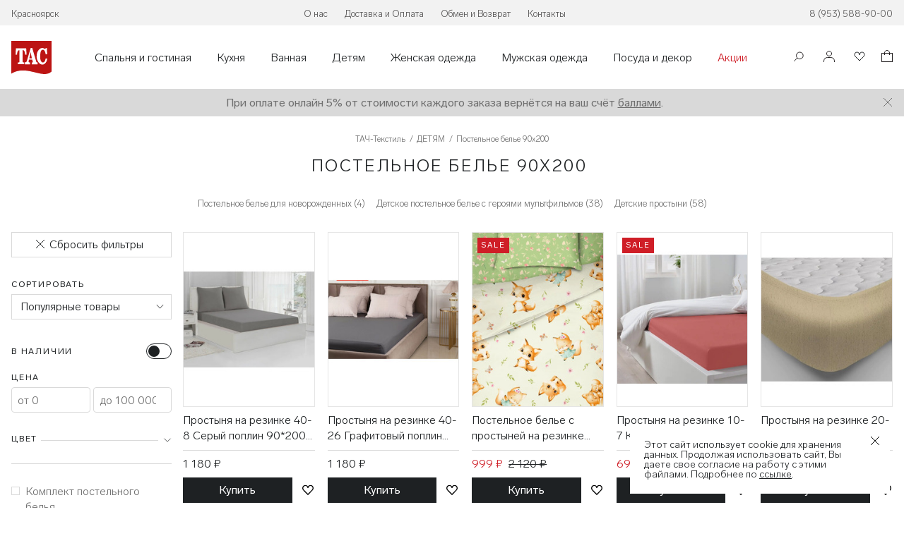

--- FILE ---
content_type: text/html; charset=utf-8
request_url: https://tac24.ru/catalog/postelnoe-90x200
body_size: 21399
content:
<!DOCTYPE html><html lang="ru" prefix="og: http://ogp.me/ns#"><head><meta charset="UTF-8" /><title>Купить детское постельное белье 90х200 - «ТАЧ-Текстиль»</title>
<meta name="description" content="Постельное белье размером 90х200 в Красноярске ⬥ Постельное белье по выгодным ценам ⬥ Широкий выбор товаров у компании «ТАЧ-ТЕКСТИЛЬ».">
<meta name="keywords" content="постельное 90х200, детское постельное, купить">
<meta property="og:url" content="https://tac24.ru/catalog/postelnoe-90x200">
<meta property="og:title" content="Купить детское постельное белье 90х200 - «ТАЧ-Текстиль»	">
<meta property="og:description" content="Постельное белье размером 90х200 в Красноярске ⬥ Постельное белье по выгодным ценам ⬥ Широкий выбор товаров у компании «ТАЧ-ТЕКСТИЛЬ».	">
<meta property="og:image" content="/icons/tac-open-graph.png">
<meta property="og:locale" content="ru_RU">
<meta property="og:type" content="website">
<meta property="og:site_name" content="ТАЧ-Текстиль - Магазин текстиля в Красноярске">
<meta name="twitter:url" content="https://tac24.ru/catalog/postelnoe-90x200">
<meta name="twitter:title" content="Купить детское постельное белье 90х200 - «ТАЧ-Текстиль»	">
<meta name="twitter:description" content="Постельное белье размером 90х200 в Красноярске ⬥ Постельное белье по выгодным ценам ⬥ Широкий выбор товаров у компании «ТАЧ-ТЕКСТИЛЬ».	">
<meta name="twitter:card" content="/icons/tac_310.png"><link href="/humans.txt" rel="author" type="text/plain" /><meta content="IE=edge,chrome=1" http-equiv="X-UA-Compatible" /><meta content="no" http-equiv="msthemecompatible" /><meta content="width=device-width, height=device-height, initial-scale=1.0, user-scalable=no, maximum-scale=1.0" name="viewport" /><meta content="True" name="HandheldFriendly" /><meta content="480" name="MobileOptimized" /><meta content="436ff6ebeff1af24" name="yandex-verification" /><meta content="https://tac24.ru/" name="msapplication-starturl" /><link href="/favicon.ico" rel="icon" sizes="16x16 32x32 48x48 64x64" /><link href="/icons/tac-web-clip.ico" rel="apple-touch-icon-precomposed" sizes="180x180 120x120 120x120 152x152 76x76 167x167" /><link href="/icons/web-clip-76x76.png" rel="apple-touch-icon" sizes="76x76" /><link href="/icons/web-clip-120x120.png" rel="apple-touch-icon" sizes="120x120" /><link href="/icons/web-clip-152x152.png" rel="apple-touch-icon" sizes="152x152" /><link href="/icons/web-clip-167x167.png" rel="apple-touch-icon" sizes="167x167" /><link href="/icons/web-clip-180x180.png" rel="apple-touch-icon" sizes="180x180" /><meta content="#ffffff" name="msapplication-TileColor" /><meta content="https://tac24.ru/icons/tac_144.png" name="msapplication-TileImage" /><meta content="private" http-equiv="Cache-Control" /><meta content="86400000" http-equiv="Expires" /><meta content="max-age=86400000" http-equiv="Cache-Control" /><meta content="NgXJt1OwsX0x11ncwYGgPzVpQN7CP4k3k1fy0HyP2QU" name="google-site-verification" /><meta content="no-preview" name="turbo-cache-control" /><meta content="04ce6fb859be44acb34d8305bd9e30c2" name="rollbar_access_token" /><meta content="production" name="rollbar_environment" /><link rel="stylesheet" href="/assets/application-22525a88f96821a4717eded4599ff96e86eb4ba9a25ccb220c95e22b0b11781c.css" media="all" data-turbo-track="reload" /><meta name="csrf-param" content="authenticity_token" />
<meta name="csrf-token" content="HQ1uGRVAnoVQpj7vI95bzfGs6rIzodfQstIwUUMDDv90kAWRWQNIHtzP1V7A5z8ljgoaux-BQCiGCaFnyvML6w" /><link rel="canonical" href="https://tac24.ru/catalog/postelnoe-90x200"><script type="text/javascript">
    window.dataLayer = window.dataLayer || [];
</script>
    <!-- Global site tag (gtag.js) - Google Analytics -->
    <script async src="https://www.googletagmanager.com/gtag/js?id=UA-172114745-1"></script>
    <script>
        window.dataLayer = window.dataLayer || [];
        function gtag(){dataLayer.push(arguments);}
        gtag('js', new Date());

        gtag('config', 'UA-172114745-1');
    </script>

    <script type="text/javascript">
        (function ct_load_script() {
            var ct = document.createElement('script'); ct.type = 'text/javascript';
            ct.src = document.location.protocol+'//cc.calltracking.ru/phone.3b699.10202.async.js?nc='+Math.floor(new Date().getTime()/300000);
            var s = document.getElementsByTagName('script')[0]; s.parentNode.insertBefore(ct, s);
        })();
    </script>
    <!-- /Global site tag (gtag.js) - Google Analytics -->
<script src="/assets/application-ae5880f2468b5aad81ed0e7c4fbb61af41233fd00eec263646be5ebbc6158c93.js" data-turbo-track="reload" type="module"></script></head><body><div class="secondary-header"><div class="wrapper"><div class="secondary-header__city city-is-first_wrapper"><span class="js-current-city popup_lnk js-client-city" data-cities-list="https://tac24.ru/russian-cities.json" data-popup="cities-popup">Красноярск</span><div class="city-is-first_wrap is--hidden"><div class="city-is-first__body"><div class="city-is-first___qwe">Это ваш город?</div><div class="city-is-first___btns"><span class="city-is-first___btn js-close-city-first">Да</span><span class="city-is-first___btn js-close-city-first js-current-city popup_lnk" data-cities-list="https://tac24.ru/russian-cities.json" data-popup="cities-popup">Нет, выбрать другой</span></div></div></div></div><nav class="info-nav"><ul class="info-nav__list"><li class="info-nav__item"><a class="link info-nav__link" href="/about">О нас</a></li><li class="info-nav__item"><a class="link info-nav__link" href="/client-service#delivery-and-payment">Доставка и Оплата</a></li><li class="info-nav__item"><a class="link info-nav__link" href="/client-service#exchange-and-return">Обмен и Возврат</a></li><li class="info-nav__item"><a class="link info-nav__link" href="/contact-details">Контакты</a></li></ul></nav><p class="secondary-header__tel"><a class="link secondary-header__link" href="tel:89535889000">8 (953) 588-90-00</a></p></div></div><div class="header-wrapper" id="header-wrapper"><header class="header wrapper"><div class="header__logo"><a itemscope="itemscope" itemtype="https://schema.org/ImageObject" href="/"><img alt="«ТАЧ-ТЕКСТИЛЬ» продажа товаров из текстиля для дома" title="«ТАЧ-ТЕКСТИЛЬ» продажа товаров из текстиля для дома" itemprop="contentUrl" class="header__logo-img" src="/assets/logo-1a6b643223106a1c33cac73ec50793756b4fd3305d16550886acf8e4adce8395.svg" /></a><span class="header__subtitle">Галерея текстиля</span><span itemprop="name" style="display:none;">TAC - Магазин текстиля</span></div><div class="header__hamburger"><button class="new--btn hamburger__button js-init-burger-menu"><span>Каталог</span></button></div><nav class="header__nav header-nav"><ul class="header-nav__list"><li class="header-nav__item"><a id="category-spalnya-header-link" class="header-nav__link" data-category="spalnya" href="/catalog/spalnya">Спальня и гостиная</a></li><li class="header-nav__item"><a id="category-kuhnya-header-link" class="header-nav__link" data-category="kuhnya" href="/catalog/kuhnya">Кухня</a></li><li class="header-nav__item"><a id="category-vannaya-header-link" class="header-nav__link" data-category="vannaya" href="/catalog/vannaya">Ванная</a></li><li class="header-nav__item"><a id="category-detyam-header-link" class="header-nav__link" data-category="detyam" href="/catalog/detyam">Детям</a></li><li class="header-nav__item"><a id="category-odezhda-header-link" class="header-nav__link" data-category="odezhda" href="/catalog/odezhda">Женская одежда</a></li><li class="header-nav__item"><a id="category-muzhskaya-odezhda-header-link" class="header-nav__link" data-category="muzhskaya-odezhda" href="/catalog/muzhskaya-odezhda">Мужская одежда</a></li><li class="header-nav__item"><a id="category-posuda-i-dekor-header-link" class="header-nav__link" data-category="posuda-i-dekor" href="/catalog/posuda-i-dekor">Посуда и декор</a></li><li class="header-nav__item"><a class="header-nav__link_accent" href="/catalog/sale">Акции</a></li></ul></nav><div class="user-controls"><div class="user-controls__item"><a aria-label="Поиск" class="user-controls__link" href="/search"><img class="search" src="/assets/search-icon-4bc6a51b3ddcabd612fded20017b71acd246d764d84ee447a9f6d48d4eefd125.svg" /></a></div><div class="user-controls__item"><a aria-label="Войти" class="user-controls__link popup_lnk nav-auth_item-link" id="" data-popup="authorization-popup" href="#"><img src="/assets/login-icon-c38e1acf5f733d4e8512076596b1ebb036aec4086517fc1eaabe6d6093f48858.svg" /></a></div><div class="user-controls__item"><a aria-label="Избранное" class="user-controls__link user-controls__link_without-padding-right" href="/favorite_goods"><img src="/assets/like-icon-46ff4530d9e3c371f83c6d09c8a3b1734f4bcb77b499687ff4ae3bfef883dd73.svg" /><span class="js-favorites-count user-controls__counter user-controls__counter_hidden">0</span></a></div><div class="user-controls__item"><a aria-label="Корзина" class="user-controls__link user-controls__link_without-padding-right" href="/basket"><img src="/assets/basket-icon-1ef09660d6c7408c8df77e2bfec476b138d7488e679d4ddbb4b9d88806ebaf68.svg" /><span class="js-basket-count user-controls__counter  user-controls__counter_hidden">0</span></a></div></div></header><div id="menu-burger" class="menu-burger">
  <div class="menu-burger__body">
    <div class="wrapper">
      <ul class="menu-burger__list">
        <li class="menu-burger__item"><button id="category-spalnya-burger-link" class="new--btn menu-burger__btn menu-burger__link" data-category="spalnya" data-href="/catalog/spalnya">Спальня и гостиная</button></li><li class="menu-burger__item"><button id="category-kuhnya-burger-link" class="new--btn menu-burger__btn menu-burger__link" data-category="kuhnya" data-href="/catalog/kuhnya">Кухня</button></li><li class="menu-burger__item"><button id="category-vannaya-burger-link" class="new--btn menu-burger__btn menu-burger__link" data-category="vannaya" data-href="/catalog/vannaya">Ванная</button></li><li class="menu-burger__item"><button id="category-detyam-burger-link" class="new--btn menu-burger__btn menu-burger__link" data-category="detyam" data-href="/catalog/detyam">Детям</button></li><li class="menu-burger__item"><button id="category-odezhda-burger-link" class="new--btn menu-burger__btn menu-burger__link" data-category="odezhda" data-href="/catalog/odezhda">Женская одежда</button></li><li class="menu-burger__item"><button id="category-muzhskaya-odezhda-burger-link" class="new--btn menu-burger__btn menu-burger__link" data-category="muzhskaya-odezhda" data-href="/catalog/muzhskaya-odezhda">Мужская одежда</button></li><li class="menu-burger__item"><button id="category-posuda-i-dekor-burger-link" class="new--btn menu-burger__btn menu-burger__link" data-category="posuda-i-dekor" data-href="/catalog/posuda-i-dekor">Посуда и декор</button></li>

        <li class="menu-burger__link_with-arrow">
          <a class="menu-burger__link_accent" href="/catalog/sale">Акции</a>
        </li>
      </ul>

      <div id="category-spalnya-subnav" class="burger-submenu">
  <div class="menu-burger__header">
    <button
      id="category-spalnya-comeback-btn"
      class="menu-burger__comeback-btn new--btn new--btn_comeback"
    >
      <img alt="Назад" title="Вернуться назад" src="/assets/icons/arrowToLeft-c0add0595c62da945be097d154e44fdc787edbd44f5f2d7fd4adea36de250b03.svg" />
      <span>Назад</span>
    </button>
  </div>

  <div class="wrapper">
    <ul class="burger-submenu__list">
      <li class="burger-submenu__item">
  <a
    href="/catalog/spalnya/kovry"
    class="burger-submenu__link"
  >
    Ковры
  </a>

  <ul class="burger-submenu__second-list">
      <li class="burger-submenu__second-item">
        <a
          href="/catalog/kovriki"
          class="burger-submenu__second-link"
        >
          Коврик
        </a>
      </li>
  </ul>
</li>
<li class="burger-submenu__item">
  <a
    href="/catalog/spalnya/postelnoe-belie"
    class="burger-submenu__link"
  >
    Постельное белье
  </a>

  <ul class="burger-submenu__second-list">
      <li class="burger-submenu__second-item">
        <a
          href="/catalog/spalnya/postelnoe-belie?filters%5Bspecification%5D%5B559%5D%5B%D0%9A%D0%BE%D0%BC%D0%BF%D0%BB%D0%B5%D0%BA%D1%82+%D0%BF%D0%BE%D1%81%D1%82%D0%B5%D0%BB%D1%8C%D0%BD%D0%BE%D0%B3%D0%BE+%D0%B1%D0%B5%D0%BB%D1%8C%D1%8F%5D=1"
          class="burger-submenu__second-link"
        >
          Комплект постельного белья
        </a>
      </li>
      <li class="burger-submenu__second-item">
        <a
          href="/catalog/spalnya/postelnoe-belie?filters%5Bspecification%5D%5B559%5D%5B%D0%9A%D0%BE%D0%BC%D0%BF%D0%BB%D0%B5%D0%BA%D1%82+%D0%BF%D0%BE%D1%81%D1%82%D0%B5%D0%BB%D1%8C%D0%BD%D0%BE%D0%B3%D0%BE+%D0%B1%D0%B5%D0%BB%D1%8C%D1%8F+%D1%81+%D0%BF%D0%BE%D0%BA%D1%80%D1%8B%D0%B2%D0%B0%D0%BB%D0%BE%D0%BC%5D=1"
          class="burger-submenu__second-link"
        >
          Комплект постельного белья с покрывалом
        </a>
      </li>
      <li class="burger-submenu__second-item">
        <a
          href="/catalog/navolochka"
          class="burger-submenu__second-link"
        >
          Наволочка
        </a>
      </li>
      <li class="burger-submenu__second-item">
        <a
          href="/catalog/pododeyalniki"
          class="burger-submenu__second-link"
        >
          Пододеяльник
        </a>
      </li>
      <li class="burger-submenu__second-item">
        <a
          href="/catalog/postelnoe-belie-s-odeyalom"
          class="burger-submenu__second-link"
        >
          Постельное белье с одеялом
        </a>
      </li>
      <li class="burger-submenu__second-item">
        <a
          href="/catalog/prostynya"
          class="burger-submenu__second-link"
        >
          Простыня
        </a>
      </li>
      <li class="burger-submenu__second-item">
        <a
          href="/catalog/spalnya/postelnoe-belie?filters%5Bspecification%5D%5B559%5D%5B%D0%9F%D1%80%D0%BE%D1%81%D1%82%D1%8B%D0%BD%D1%8F+%D1%81+%D0%BD%D0%B0%D0%B2%D0%BE%D0%BB%D0%BE%D1%87%D0%BA%D0%B0%D0%BC%D0%B8%5D=1"
          class="burger-submenu__second-link"
        >
          Простыня с наволочками
        </a>
      </li>
  </ul>
</li>
<li class="burger-submenu__item">
  <a
    href="/catalog/spalnya/podushki"
    class="burger-submenu__link"
  >
    Подушки
  </a>

  <ul class="burger-submenu__second-list">
  </ul>
</li>
<li class="burger-submenu__item">
  <a
    href="/catalog/spalnya/chehly-na-podushku"
    class="burger-submenu__link"
  >
    Чехлы на подушку
  </a>

  <ul class="burger-submenu__second-list">
      <li class="burger-submenu__second-item">
        <a
          href="/catalog/spalnya/chehly-na-podushku?filters%5Bspecification%5D%5B559%5D%5B%D0%A7%D0%B5%D1%85%D0%BE%D0%BB+%D0%BD%D0%B0+%D0%BF%D0%BE%D0%B4%D1%83%D1%88%D0%BA%D1%83%5D=1"
          class="burger-submenu__second-link"
        >
          Чехол на подушку
        </a>
      </li>
  </ul>
</li>
<li class="burger-submenu__item">
  <a
    href="/catalog/spalnya/odeyala"
    class="burger-submenu__link"
  >
    Одеяла
  </a>

  <ul class="burger-submenu__second-list">
  </ul>
</li>
<li class="burger-submenu__item">
  <a
    href="/catalog/spalnya/pokryvala-i-pledy"
    class="burger-submenu__link"
  >
    Покрывала и пледы
  </a>

  <ul class="burger-submenu__second-list">
      <li class="burger-submenu__second-item">
        <a
          href="/catalog/pledy"
          class="burger-submenu__second-link"
        >
          Плед
        </a>
      </li>
      <li class="burger-submenu__second-item">
        <a
          href="/catalog/pokryvala"
          class="burger-submenu__second-link"
        >
          Покрывало
        </a>
      </li>
      <li class="burger-submenu__second-item">
        <a
          href="/catalog/spalnya/pokryvala-i-pledy?filters%5Bspecification%5D%5B559%5D%5B%D0%9F%D0%BE%D0%BA%D1%80%D1%8B%D0%B2%D0%B0%D0%BB%D0%BE+%D1%81+%D0%BD%D0%B0%D0%B2%D0%BE%D0%BB%D0%BE%D1%87%D0%BA%D0%B0%D0%BC%D0%B8%5D=1"
          class="burger-submenu__second-link"
        >
          Покрывало с наволочками
        </a>
      </li>
      <li class="burger-submenu__second-item">
        <a
          href="/catalog/prostyni-dlya-ukryvaniya"
          class="burger-submenu__second-link"
        >
          Простыня для укрывания
        </a>
      </li>
  </ul>
</li>
<li class="burger-submenu__item">
  <a
    href="/catalog/spalnya/namatrasniki"
    class="burger-submenu__link"
  >
    Наматрасники
  </a>

  <ul class="burger-submenu__second-list">
      <li class="burger-submenu__second-item">
        <a
          href="/catalog/spalnya/namatrasniki?filters%5Bspecification%5D%5B559%5D%5B%D0%9D%D0%B0%D0%BC%D0%B0%D1%82%D1%80%D0%B0%D1%81%D0%BD%D0%B8%D0%BA%5D=1"
          class="burger-submenu__second-link"
        >
          Наматрасник
        </a>
      </li>
      <li class="burger-submenu__second-item">
        <a
          href="/catalog/topper"
          class="burger-submenu__second-link"
        >
          Топпер
        </a>
      </li>
  </ul>
</li>
<li class="burger-submenu__item">
  <a
    href="/catalog/spalnya/dekorativnye-podushki"
    class="burger-submenu__link"
  >
    Декоративные подушки
  </a>

  <ul class="burger-submenu__second-list">
  </ul>
</li>
<li class="burger-submenu__item">
  <a
    href="/catalog/spalnya/podarochnye-karty"
    class="burger-submenu__link"
  >
    Подарочные карты
  </a>

  <ul class="burger-submenu__second-list">
  </ul>
</li>
<li class="burger-submenu__item">
  <a
    href="/catalog/spalnya/aksessuary-dlya-sna"
    class="burger-submenu__link"
  >
    Аксессуары для сна
  </a>

  <ul class="burger-submenu__second-list">
      <li class="burger-submenu__second-item">
        <a
          href="/catalog/maski-dlya-sna"
          class="burger-submenu__second-link"
        >
          Маска для сна
        </a>
      </li>
  </ul>
</li>

    </ul>
  </div>
</div>
<div id="category-kuhnya-subnav" class="burger-submenu">
  <div class="menu-burger__header">
    <button
      id="category-kuhnya-comeback-btn"
      class="menu-burger__comeback-btn new--btn new--btn_comeback"
    >
      <img alt="Назад" title="Вернуться назад" src="/assets/icons/arrowToLeft-c0add0595c62da945be097d154e44fdc787edbd44f5f2d7fd4adea36de250b03.svg" />
      <span>Назад</span>
    </button>
  </div>

  <div class="wrapper">
    <ul class="burger-submenu__list">
      <li class="burger-submenu__item">
  <a
    href="/catalog/kuhnya/prihvatki-i-rukavitsy"
    class="burger-submenu__link"
  >
    Прихватки и рукавицы
  </a>

  <ul class="burger-submenu__second-list">
      <li class="burger-submenu__second-item">
        <a
          href="/catalog/prihvatki-i-rukavicy"
          class="burger-submenu__second-link"
        >
          Прихватки и рукавицы
        </a>
      </li>
  </ul>
</li>
<li class="burger-submenu__item">
  <a
    href="/catalog/kuhnya/fartuki"
    class="burger-submenu__link"
  >
    Фартуки
  </a>

  <ul class="burger-submenu__second-list">
      <li class="burger-submenu__second-item">
        <a
          href="/catalog/kuhnya/fartuki?filters%5Bspecification%5D%5B559%5D%5B%D0%A4%D0%B0%D1%80%D1%82%D1%83%D0%BA%5D=1"
          class="burger-submenu__second-link"
        >
          Фартук
        </a>
      </li>
  </ul>
</li>
<li class="burger-submenu__item">
  <a
    href="/catalog/kuhnya/posuda-i-dekor"
    class="burger-submenu__link"
  >
    Посуда
  </a>

  <ul class="burger-submenu__second-list">
      <li class="burger-submenu__second-item">
        <a
          href="/catalog/kuhnya/posuda-i-dekor?filters%5Bspecification%5D%5B559%5D%5B%D0%9F%D0%BE%D1%81%D1%83%D0%B4%D0%B0%5D=1"
          class="burger-submenu__second-link"
        >
          Посуда
        </a>
      </li>
  </ul>
</li>
<li class="burger-submenu__item">
  <a
    href="/catalog/kuhnya/aksessuary-dlya-kuhni"
    class="burger-submenu__link"
  >
    Аксессуары для кухни
  </a>

  <ul class="burger-submenu__second-list">
      <li class="burger-submenu__second-item">
        <a
          href="/catalog/kuhonnyj-nabor"
          class="burger-submenu__second-link"
        >
          Набор кухонный
        </a>
      </li>
      <li class="burger-submenu__second-item">
        <a
          href="/catalog/podushki-na-stul"
          class="burger-submenu__second-link"
        >
          Подушка на стул
        </a>
      </li>
  </ul>
</li>
<li class="burger-submenu__item">
  <a
    href="/catalog/kuhnya/polotentsa"
    class="burger-submenu__link"
  >
    Полотенца
  </a>

  <ul class="burger-submenu__second-list">
      <li class="burger-submenu__second-item">
        <a
          href="/catalog/kuhnya/polotentsa?filters%5Bspecification%5D%5B559%5D%5B%D0%9D%D0%B0%D0%B1%D0%BE%D1%80+%D1%81%D0%B0%D0%BB%D1%84%D0%B5%D1%82%D0%BE%D0%BA%5D=1"
          class="burger-submenu__second-link"
        >
          Набор салфеток
        </a>
      </li>
      <li class="burger-submenu__second-item">
        <a
          href="/catalog/polotence-nabor-2-predmeta"
          class="burger-submenu__second-link"
        >
          Наборы полотенец 2 предмета
        </a>
      </li>
      <li class="burger-submenu__second-item">
        <a
          href="/catalog/nabory-polotenec-3-predmeta"
          class="burger-submenu__second-link"
        >
          Наборы полотенец 3 предмета
        </a>
      </li>
      <li class="burger-submenu__second-item">
        <a
          href="/catalog/kuhnya/polotentsa?filters%5Bspecification%5D%5B559%5D%5B%D0%9D%D0%B0%D0%B1%D0%BE%D1%80%D1%8B+%D0%BF%D0%BE%D0%BB%D0%BE%D1%82%D0%B5%D0%BD%D0%B5%D1%86+4+%D0%BF%D1%80%D0%B5%D0%B4%D0%BC%D0%B5%D1%82%D0%B0%5D=1"
          class="burger-submenu__second-link"
        >
          Наборы полотенец 4 предмета
        </a>
      </li>
      <li class="burger-submenu__second-item">
        <a
          href="/catalog/kuhnya/polotentsa?filters%5Bspecification%5D%5B559%5D%5B%D0%9D%D0%B0%D0%B1%D0%BE%D1%80%D1%8B+%D0%BF%D0%BE%D0%BB%D0%BE%D1%82%D0%B5%D0%BD%D0%B5%D1%86+6+%D0%BF%D1%80%D0%B5%D0%B4%D0%BC%D0%B5%D1%82%D0%BE%D0%B2%5D=1"
          class="burger-submenu__second-link"
        >
          Наборы полотенец 6 предметов
        </a>
      </li>
      <li class="burger-submenu__second-item">
        <a
          href="/catalog/kuhnya/polotentsa?filters%5Bspecification%5D%5B559%5D%5B%D0%9F%D0%BE%D0%BA%D1%80%D1%8B%D0%B2%D0%B0%D0%BB%D0%BE%5D=1"
          class="burger-submenu__second-link"
        >
          Покрывало
        </a>
      </li>
      <li class="burger-submenu__second-item">
        <a
          href="/catalog/kuhnya/polotentsa?filters%5Bspecification%5D%5B559%5D%5B%D0%9F%D0%BE%D0%BB%D0%BE%D1%82%D0%B5%D0%BD%D1%86%D0%B5+%D0%B4%D0%BB%D1%8F+%D0%BB%D0%B8%D1%86%D0%B0%5D=1"
          class="burger-submenu__second-link"
        >
          Полотенце для лица
        </a>
      </li>
      <li class="burger-submenu__second-item">
        <a
          href="/catalog/polotence-dlya-ruk"
          class="burger-submenu__second-link"
        >
          Полотенце для рук
        </a>
      </li>
      <li class="burger-submenu__second-item">
        <a
          href="/catalog/kuhnya/polotentsa?filters%5Bspecification%5D%5B559%5D%5B%D0%A1%D0%B0%D0%BB%D1%84%D0%B5%D1%82%D0%BA%D0%B0%5D=1"
          class="burger-submenu__second-link"
        >
          Салфетка
        </a>
      </li>
  </ul>
</li>
<li class="burger-submenu__item">
  <a
    href="/catalog/kuhnya/skaterti-i-salfetki"
    class="burger-submenu__link"
  >
    Скатерти и салфетки
  </a>

  <ul class="burger-submenu__second-list">
      <li class="burger-submenu__second-item">
        <a
          href="/catalog/kuhnya/skaterti-i-salfetki?filters%5Bspecification%5D%5B559%5D%5B%D0%94%D0%BE%D1%80%D0%BE%D0%B6%D0%BA%D0%B0+%D1%81%D1%82%D0%BE%D0%BB%D0%BE%D0%B2%D0%B0%D1%8F%5D=1"
          class="burger-submenu__second-link"
        >
          Дорожка столовая
        </a>
      </li>
      <li class="burger-submenu__second-item">
        <a
          href="/catalog/naperony"
          class="burger-submenu__second-link"
        >
          Наперон
        </a>
      </li>
      <li class="burger-submenu__second-item">
        <a
          href="/catalog/kuhnya/skaterti-i-salfetki?filters%5Bspecification%5D%5B559%5D%5B%D0%9F%D0%BB%D0%B5%D0%B9%D1%81%D0%BC%D0%B0%D1%82%5D=1"
          class="burger-submenu__second-link"
        >
          Плейсмат
        </a>
      </li>
      <li class="burger-submenu__second-item">
        <a
          href="/catalog/salfetki-dlya-servirovki"
          class="burger-submenu__second-link"
        >
          Салфетка для сервировки
        </a>
      </li>
      <li class="burger-submenu__second-item">
        <a
          href="/catalog/skatert"
          class="burger-submenu__second-link"
        >
          Скатерть
        </a>
      </li>
      <li class="burger-submenu__second-item">
        <a
          href="/catalog/skaterti-s-salfetkami"
          class="burger-submenu__second-link"
        >
          Скатерть с салфетками
        </a>
      </li>
  </ul>
</li>

    </ul>
  </div>
</div>
<div id="category-vannaya-subnav" class="burger-submenu">
  <div class="menu-burger__header">
    <button
      id="category-vannaya-comeback-btn"
      class="menu-burger__comeback-btn new--btn new--btn_comeback"
    >
      <img alt="Назад" title="Вернуться назад" src="/assets/icons/arrowToLeft-c0add0595c62da945be097d154e44fdc787edbd44f5f2d7fd4adea36de250b03.svg" />
      <span>Назад</span>
    </button>
  </div>

  <div class="wrapper">
    <ul class="burger-submenu__list">
      <li class="burger-submenu__item">
  <a
    href="/catalog/vannaya/polotentsa"
    class="burger-submenu__link"
  >
    Полотенца
  </a>

  <ul class="burger-submenu__second-list">
      <li class="burger-submenu__second-item">
        <a
          href="/catalog/vannaya/polotentsa?filters%5Bspecification%5D%5B559%5D%5B%D0%9A%D0%B8%D0%BB%D1%82%D1%8B+%D0%B8+%D0%BD%D0%B0%D0%B1%D0%BE%D1%80%D1%8B+%D0%B4%D0%BB%D1%8F+%D1%81%D0%B0%D1%83%D0%BD%D1%8B%5D=1"
          class="burger-submenu__second-link"
        >
          Килты и наборы для сауны
        </a>
      </li>
      <li class="burger-submenu__second-item">
        <a
          href="/catalog/vannaya/polotentsa?filters%5Bspecification%5D%5B559%5D%5B%D0%9F%D0%BE%D0%BB%D0%BE%D1%82%D0%B5%D0%BD%D1%86%D0%B5+-+%D1%81%D0%B0%D0%BB%D1%84%D0%B5%D1%82%D0%BA%D0%B0%5D=1"
          class="burger-submenu__second-link"
        >
          Полотенце - салфетка
        </a>
      </li>
      <li class="burger-submenu__second-item">
        <a
          href="/catalog/vannaya/polotentsa?filters%5Bspecification%5D%5B559%5D%5B%D0%9F%D0%BE%D0%BB%D0%BE%D1%82%D0%B5%D0%BD%D1%86%D0%B5+%D0%B4%D0%BB%D1%8F+%D0%BB%D0%B8%D1%86%D0%B0%5D=1"
          class="burger-submenu__second-link"
        >
          Полотенце для лица
        </a>
      </li>
      <li class="burger-submenu__second-item">
        <a
          href="/catalog/polotence-dlya-nog"
          class="burger-submenu__second-link"
        >
          Полотенце для ног
        </a>
      </li>
      <li class="burger-submenu__second-item">
        <a
          href="/catalog/polotenca-dlya-ruk"
          class="burger-submenu__second-link"
        >
          Полотенце для рук
        </a>
      </li>
      <li class="burger-submenu__second-item">
        <a
          href="/catalog/vannaya/polotentsa?filters%5Bspecification%5D%5B559%5D%5B%D0%9F%D0%BE%D0%BB%D0%BE%D1%82%D0%B5%D0%BD%D1%86%D0%B5+%D0%B4%D0%BB%D1%8F+%D1%81%D0%B0%D1%83%D0%BD%D1%8B+%D0%B8+%D0%BF%D0%BB%D1%8F%D0%B6%D0%B0%5D=1"
          class="burger-submenu__second-link"
        >
          Полотенце для сауны и пляжа
        </a>
      </li>
      <li class="burger-submenu__second-item">
        <a
          href="/catalog/vannaya/polotentsa?filters%5Bspecification%5D%5B559%5D%5B%D0%9F%D0%BE%D0%BB%D0%BE%D1%82%D0%B5%D0%BD%D1%86%D0%B5+%D0%B4%D0%BB%D1%8F+%D1%82%D0%B5%D0%BB%D0%B0%5D=1"
          class="burger-submenu__second-link"
        >
          Полотенце для тела
        </a>
      </li>
      <li class="burger-submenu__second-item">
        <a
          href="/catalog/vannaya/polotentsa?filters%5Bspecification%5D%5B559%5D%5B%D0%A1%D0%B0%D0%BB%D1%84%D0%B5%D1%82%D0%BA%D0%B0%5D=1"
          class="burger-submenu__second-link"
        >
          Салфетка
        </a>
      </li>
  </ul>
</li>
<li class="burger-submenu__item">
  <a
    href="/catalog/vannaya/halaty"
    class="burger-submenu__link"
  >
    Халаты
  </a>

  <ul class="burger-submenu__second-list">
  </ul>
</li>
<li class="burger-submenu__item">
  <a
    href="/catalog/vannaya/tapochki"
    class="burger-submenu__link"
  >
    Тапочки
  </a>

  <ul class="burger-submenu__second-list">
  </ul>
</li>
<li class="burger-submenu__item">
  <a
    href="/catalog/vannaya/aksessuary-dlya-vannoy"
    class="burger-submenu__link"
  >
    Аксессуары для ванной
  </a>

  <ul class="burger-submenu__second-list">
      <li class="burger-submenu__second-item">
        <a
          href="/catalog/vannaya/aksessuary-dlya-vannoy?filters%5Bspecification%5D%5B559%5D%5B%D0%9F%D0%BE%D0%B2%D1%8F%D0%B7%D0%BA%D0%B0+%D0%B4%D0%BB%D1%8F+%D0%B2%D0%BE%D0%BB%D0%BE%D1%81%5D=1"
          class="burger-submenu__second-link"
        >
          Повязка для волос
        </a>
      </li>
      <li class="burger-submenu__second-item">
        <a
          href="/catalog/vannaya/aksessuary-dlya-vannoy?filters%5Bspecification%5D%5B559%5D%5B%D0%9F%D0%BE%D0%B4%D0%B0%D1%80%D0%BE%D1%87%D0%BD%D1%8B%D0%B9+%D0%BD%D0%B0%D0%B1%D0%BE%D1%80%5D=1"
          class="burger-submenu__second-link"
        >
          Подарочный набор
        </a>
      </li>
      <li class="burger-submenu__second-item">
        <a
          href="/catalog/vannaya/aksessuary-dlya-vannoy?filters%5Bspecification%5D%5B559%5D%5B%D0%A7%D0%B0%D0%BB%D0%BC%D0%B0%5D=1"
          class="burger-submenu__second-link"
        >
          Чалма
        </a>
      </li>
  </ul>
</li>
<li class="burger-submenu__item">
  <a
    href="/catalog/vannaya/nabory-polotenets"
    class="burger-submenu__link"
  >
    Наборы полотенец
  </a>

  <ul class="burger-submenu__second-list">
      <li class="burger-submenu__second-item">
        <a
          href="/catalog/vannaya/nabory-polotenets?filters%5Bspecification%5D%5B559%5D%5B%D0%9D%D0%B0%D0%B1%D0%BE%D1%80+%D1%81%D0%B0%D0%BB%D1%84%D0%B5%D1%82%D0%BE%D0%BA%5D=1"
          class="burger-submenu__second-link"
        >
          Набор салфеток
        </a>
      </li>
      <li class="burger-submenu__second-item">
        <a
          href="/catalog/vannaya/nabory-polotenets?filters%5Bspecification%5D%5B559%5D%5B%D0%9D%D0%B0%D0%B1%D0%BE%D1%80%D1%8B+%D0%BF%D0%BE%D0%BB%D0%BE%D1%82%D0%B5%D0%BD%D0%B5%D1%86+2+%D0%BF%D1%80%D0%B5%D0%B4%D0%BC%D0%B5%D1%82%D0%B0%5D=1"
          class="burger-submenu__second-link"
        >
          Наборы полотенец 2 предмета
        </a>
      </li>
      <li class="burger-submenu__second-item">
        <a
          href="/catalog/vannaya/nabory-polotenets?filters%5Bspecification%5D%5B559%5D%5B%D0%9D%D0%B0%D0%B1%D0%BE%D1%80%D1%8B+%D0%BF%D0%BE%D0%BB%D0%BE%D1%82%D0%B5%D0%BD%D0%B5%D1%86+3+%D0%BF%D1%80%D0%B5%D0%B4%D0%BC%D0%B5%D1%82%D0%B0%5D=1"
          class="burger-submenu__second-link"
        >
          Наборы полотенец 3 предмета
        </a>
      </li>
      <li class="burger-submenu__second-item">
        <a
          href="/catalog/vannaya/nabory-polotenets?filters%5Bspecification%5D%5B559%5D%5B%D0%9D%D0%B0%D0%B1%D0%BE%D1%80%D1%8B+%D0%BF%D0%BE%D0%BB%D0%BE%D1%82%D0%B5%D0%BD%D0%B5%D1%86+4+%D0%BF%D1%80%D0%B5%D0%B4%D0%BC%D0%B5%D1%82%D0%B0%5D=1"
          class="burger-submenu__second-link"
        >
          Наборы полотенец 4 предмета
        </a>
      </li>
      <li class="burger-submenu__second-item">
        <a
          href="/catalog/vannaya/nabory-polotenets?filters%5Bspecification%5D%5B559%5D%5B%D0%9D%D0%B0%D0%B1%D0%BE%D1%80%D1%8B+%D0%BF%D0%BE%D0%BB%D0%BE%D1%82%D0%B5%D0%BD%D0%B5%D1%86+5+%D0%BF%D1%80%D0%B5%D0%B4%D0%BC%D0%B5%D1%82%D0%BE%D0%B2%5D=1"
          class="burger-submenu__second-link"
        >
          Наборы полотенец 5 предметов
        </a>
      </li>
      <li class="burger-submenu__second-item">
        <a
          href="/catalog/vannaya/nabory-polotenets?filters%5Bspecification%5D%5B559%5D%5B%D0%9D%D0%B0%D0%B1%D0%BE%D1%80%D1%8B+%D0%BF%D0%BE%D0%BB%D0%BE%D1%82%D0%B5%D0%BD%D0%B5%D1%86+6+%D0%BF%D1%80%D0%B5%D0%B4%D0%BC%D0%B5%D1%82%D0%BE%D0%B2%5D=1"
          class="burger-submenu__second-link"
        >
          Наборы полотенец 6 предметов
        </a>
      </li>
      <li class="burger-submenu__second-item">
        <a
          href="/catalog/vannaya/nabory-polotenets?filters%5Bspecification%5D%5B559%5D%5B%D0%9D%D0%B0%D0%B1%D0%BE%D1%80%D1%8B+%D0%BF%D0%BE%D0%BB%D0%BE%D1%82%D0%B5%D0%BD%D0%B5%D1%86+%D1%81+%D0%BA%D0%BE%D0%B2%D1%80%D0%B8%D0%BA%D0%BE%D0%BC%5D=1"
          class="burger-submenu__second-link"
        >
          Наборы полотенец с ковриком
        </a>
      </li>
      <li class="burger-submenu__second-item">
        <a
          href="/catalog/vannaya/nabory-polotenets?filters%5Bspecification%5D%5B559%5D%5B%D0%9F%D0%BE%D0%BB%D0%BE%D1%82%D0%B5%D0%BD%D1%86%D0%B5+%D0%B4%D0%BB%D1%8F+%D0%BB%D0%B8%D1%86%D0%B0%5D=1"
          class="burger-submenu__second-link"
        >
          Полотенце для лица
        </a>
      </li>
  </ul>
</li>
<li class="burger-submenu__item">
  <a
    href="/catalog/vannaya/kovry"
    class="burger-submenu__link"
  >
    Ковры
  </a>

  <ul class="burger-submenu__second-list">
      <li class="burger-submenu__second-item">
        <a
          href="/catalog/vannaya/kovry?filters%5Bspecification%5D%5B559%5D%5B%D0%9A%D0%BE%D0%B2%D1%80%D0%B8%D0%BA%5D=1"
          class="burger-submenu__second-link"
        >
          Коврик
        </a>
      </li>
      <li class="burger-submenu__second-item">
        <a
          href="/catalog/vannaya/kovry?filters%5Bspecification%5D%5B559%5D%5B%D0%9D%D0%B0%D0%B1%D0%BE%D1%80+%D0%BA%D0%BE%D0%B2%D1%80%D0%B8%D0%BA%D0%BE%D0%B2+2+%D0%BF%D1%80%D0%B5%D0%B4%D0%BC%D0%B5%D1%82%D0%B0%5D=1"
          class="burger-submenu__second-link"
        >
          Набор ковриков 2 предмета
        </a>
      </li>
  </ul>
</li>
<li class="burger-submenu__item">
  <a
    href="/catalog/vannaya/bytovaya-himiya"
    class="burger-submenu__link"
  >
    Бытовая химия
  </a>

  <ul class="burger-submenu__second-list">
      <li class="burger-submenu__second-item">
        <a
          href="/catalog/vannaya/bytovaya-himiya?filters%5Bspecification%5D%5B559%5D%5B%D0%93%D0%B5%D0%BB%D0%B8+%D0%B4%D0%BB%D1%8F+%D1%81%D1%82%D0%B8%D1%80%D0%BA%D0%B8%5D=1"
          class="burger-submenu__second-link"
        >
          Гели для стирки
        </a>
      </li>
      <li class="burger-submenu__second-item">
        <a
          href="/catalog/vannaya/bytovaya-himiya?filters%5Bspecification%5D%5B559%5D%5B%D0%93%D1%83%D0%B1%D0%BA%D0%B0+%D0%BC%D0%B5%D0%BB%D0%B0%D0%BC%D0%B8%D0%BD%D0%BE%D0%B2%D0%B0%D1%8F%5D=1"
          class="burger-submenu__second-link"
        >
          Губка меламиновая
        </a>
      </li>
      <li class="burger-submenu__second-item">
        <a
          href="/catalog/vannaya/bytovaya-himiya?filters%5Bspecification%5D%5B559%5D%5B%D0%9A%D0%B0%D0%BF%D1%81%D1%83%D0%BB%D1%8B+%D0%B4%D0%BB%D1%8F+%D1%81%D1%82%D0%B8%D1%80%D0%BA%D0%B8%5D=1"
          class="burger-submenu__second-link"
        >
          Капсулы для стирки
        </a>
      </li>
      <li class="burger-submenu__second-item">
        <a
          href="/catalog/vannaya/bytovaya-himiya?filters%5Bspecification%5D%5B559%5D%5B%D0%9A%D0%BE%D0%BD%D0%B4%D0%B8%D1%86%D0%B8%D0%BE%D0%BD%D0%B5%D1%80%D1%8B+%D0%B8+%D0%BE%D0%BF%D0%BE%D0%BB%D0%B0%D1%81%D0%BA%D0%B8%D0%B2%D0%B0%D1%82%D0%B5%D0%BB%D0%B8+%D0%B4%D0%BB%D1%8F+%D0%B1%D0%B5%D0%BB%D1%8C%D1%8F%5D=1"
          class="burger-submenu__second-link"
        >
          Кондиционеры и ополаскиватели для белья
        </a>
      </li>
      <li class="burger-submenu__second-item">
        <a
          href="/catalog/vannaya/bytovaya-himiya?filters%5Bspecification%5D%5B559%5D%5B%D0%9C%D1%8B%D0%BB%D0%BE+%D0%B4%D0%BB%D1%8F+%D1%81%D1%82%D0%B8%D1%80%D0%BA%D0%B8%5D=1"
          class="burger-submenu__second-link"
        >
          Мыло для стирки
        </a>
      </li>
      <li class="burger-submenu__second-item">
        <a
          href="/catalog/vannaya/bytovaya-himiya?filters%5Bspecification%5D%5B559%5D%5B%D0%9F%D0%BE%D1%80%D0%BE%D1%88%D0%BA%D0%B8+%D0%B4%D0%BB%D1%8F+%D1%81%D1%82%D0%B8%D1%80%D0%BA%D0%B8%5D=1"
          class="burger-submenu__second-link"
        >
          Порошки для стирки
        </a>
      </li>
      <li class="burger-submenu__second-item">
        <a
          href="/catalog/vannaya/bytovaya-himiya?filters%5Bspecification%5D%5B559%5D%5B%D0%9F%D1%8F%D1%82%D0%BD%D0%BE%D0%B2%D1%8B%D0%B2%D0%BE%D0%B4%D0%B8%D1%82%D0%B5%D0%BB%D0%B8+%D0%B8+%D0%BE%D1%82%D0%B1%D0%B5%D0%BB%D0%B8%D0%B2%D0%B0%D1%82%D0%B5%D0%BB%D0%B8%5D=1"
          class="burger-submenu__second-link"
        >
          Пятновыводители и отбеливатели
        </a>
      </li>
      <li class="burger-submenu__second-item">
        <a
          href="/catalog/vannaya/bytovaya-himiya?filters%5Bspecification%5D%5B559%5D%5B%D0%A1%D1%80%D0%B5%D0%B4%D1%81%D1%82%D0%B2%D0%BE+%D0%B4%D0%BB%D1%8F+%D0%BC%D1%8B%D1%82%D1%8C%D1%8F+%D0%BF%D0%BE%D1%81%D1%83%D0%B4%D1%8B%5D=1"
          class="burger-submenu__second-link"
        >
          Средство для мытья посуды
        </a>
      </li>
      <li class="burger-submenu__second-item">
        <a
          href="/catalog/vannaya/bytovaya-himiya?filters%5Bspecification%5D%5B559%5D%5B%D0%A2%D0%B0%D0%B1%D0%BB%D0%B5%D1%82%D0%BA%D0%B8+%D0%B4%D0%BB%D1%8F+%D0%BF%D0%BE%D1%81%D1%83%D0%B4%D0%BE%D0%BC%D0%BE%D0%B5%D1%87%D0%BD%D0%BE%D0%B9+%D0%BC%D0%B0%D1%88%D0%B8%D0%BD%D1%8B%5D=1"
          class="burger-submenu__second-link"
        >
          Таблетки для посудомоечной машины
        </a>
      </li>
  </ul>
</li>
<li class="burger-submenu__item">
  <a
    href="/catalog/vannaya/krasota-i-zdorovie"
    class="burger-submenu__link"
  >
    Красота и здоровье
  </a>

  <ul class="burger-submenu__second-list">
      <li class="burger-submenu__second-item">
        <a
          href="/catalog/vannaya/krasota-i-zdorovie?filters%5Bspecification%5D%5B559%5D%5B%D0%91%D1%83%D0%BC%D0%B0%D0%B6%D0%BD%D1%8B%D0%B5+%D1%81%D0%B0%D0%BB%D1%84%D0%B5%D1%82%D0%BA%D0%B8%5D=1"
          class="burger-submenu__second-link"
        >
          Бумажные салфетки
        </a>
      </li>
      <li class="burger-submenu__second-item">
        <a
          href="/catalog/vannaya/krasota-i-zdorovie?filters%5Bspecification%5D%5B559%5D%5B%D0%92%D0%BB%D0%B0%D0%B6%D0%BD%D1%8B%D0%B5+%D1%81%D0%B0%D0%BB%D1%84%D0%B5%D1%82%D0%BA%D0%B8%5D=1"
          class="burger-submenu__second-link"
        >
          Влажные салфетки
        </a>
      </li>
      <li class="burger-submenu__second-item">
        <a
          href="/catalog/vannaya/krasota-i-zdorovie?filters%5Bspecification%5D%5B559%5D%5B%D0%93%D0%B5%D0%BB%D1%8C+%D0%B4%D0%BB%D1%8F+%D0%B4%D1%83%D1%88%D0%B0%5D=1"
          class="burger-submenu__second-link"
        >
          Гель для душа
        </a>
      </li>
      <li class="burger-submenu__second-item">
        <a
          href="/catalog/vannaya/krasota-i-zdorovie?filters%5Bspecification%5D%5B559%5D%5B%D0%94%D0%B5%D1%82%D1%81%D0%BA%D0%B0%D1%8F+%D0%B7%D1%83%D0%B1%D0%BD%D0%B0%D1%8F+%D0%BF%D0%B0%D1%81%D1%82%D0%B0%5D=1"
          class="burger-submenu__second-link"
        >
          Детская зубная паста
        </a>
      </li>
      <li class="burger-submenu__second-item">
        <a
          href="/catalog/vannaya/krasota-i-zdorovie?filters%5Bspecification%5D%5B559%5D%5B%D0%97%D1%83%D0%B1%D0%BD%D0%B0%D1%8F+%D0%BF%D0%B0%D1%81%D1%82%D0%B0%5D=1"
          class="burger-submenu__second-link"
        >
          Зубная паста
        </a>
      </li>
      <li class="burger-submenu__second-item">
        <a
          href="/catalog/vannaya/krasota-i-zdorovie?filters%5Bspecification%5D%5B559%5D%5B%D0%97%D1%83%D0%B1%D0%BD%D0%B0%D1%8F+%D1%89%D0%B5%D1%82%D0%BA%D0%B0%5D=1"
          class="burger-submenu__second-link"
        >
          Зубная щетка
        </a>
      </li>
      <li class="burger-submenu__second-item">
        <a
          href="/catalog/vannaya/krasota-i-zdorovie?filters%5Bspecification%5D%5B559%5D%5B%D0%9A%D0%BE%D1%81%D0%BC%D0%B5%D1%82%D0%B8%D1%87%D0%BA%D0%B0%5D=1"
          class="burger-submenu__second-link"
        >
          Косметичка
        </a>
      </li>
      <li class="burger-submenu__second-item">
        <a
          href="/catalog/vannaya/krasota-i-zdorovie?filters%5Bspecification%5D%5B559%5D%5B%D0%9C%D1%8B%D0%BB%D0%BE%5D=1"
          class="burger-submenu__second-link"
        >
          Мыло
        </a>
      </li>
      <li class="burger-submenu__second-item">
        <a
          href="/catalog/vannaya/krasota-i-zdorovie?filters%5Bspecification%5D%5B559%5D%5B%D0%9C%D1%8B%D0%BB%D0%BE+%D0%B6%D0%B8%D0%B4%D0%BA%D0%BE%D0%B5%5D=1"
          class="burger-submenu__second-link"
        >
          Мыло жидкое
        </a>
      </li>
      <li class="burger-submenu__second-item">
        <a
          href="/catalog/vannaya/krasota-i-zdorovie?filters%5Bspecification%5D%5B559%5D%5B%D0%9D%D0%BE%D1%81%D0%BE%D0%B2%D1%8B%D0%B5+%D0%BF%D0%BB%D0%B0%D1%82%D0%BA%D0%B8%5D=1"
          class="burger-submenu__second-link"
        >
          Носовые платки
        </a>
      </li>
      <li class="burger-submenu__second-item">
        <a
          href="/catalog/vannaya/krasota-i-zdorovie?filters%5Bspecification%5D%5B559%5D%5B%D0%A1%D0%BA%D1%80%D0%B0%D0%B1+%D0%B4%D0%BB%D1%8F+%D1%82%D0%B5%D0%BB%D0%B0%5D=1"
          class="burger-submenu__second-link"
        >
          Скраб для тела
        </a>
      </li>
  </ul>
</li>

    </ul>
  </div>
</div>
<div id="category-detyam-subnav" class="burger-submenu">
  <div class="menu-burger__header">
    <button
      id="category-detyam-comeback-btn"
      class="menu-burger__comeback-btn new--btn new--btn_comeback"
    >
      <img alt="Назад" title="Вернуться назад" src="/assets/icons/arrowToLeft-c0add0595c62da945be097d154e44fdc787edbd44f5f2d7fd4adea36de250b03.svg" />
      <span>Назад</span>
    </button>
  </div>

  <div class="wrapper">
    <ul class="burger-submenu__list">
      <li class="burger-submenu__item">
  <a
    href="/catalog/detyam/polotentsa"
    class="burger-submenu__link"
  >
    Полотенца
  </a>

  <ul class="burger-submenu__second-list">
      <li class="burger-submenu__second-item">
        <a
          href="/catalog/detyam/polotentsa?filters%5Bspecification%5D%5B559%5D%5B%D0%9D%D0%B0%D0%B1%D0%BE%D1%80%D1%8B+%D0%BF%D0%BE%D0%BB%D0%BE%D1%82%D0%B5%D0%BD%D0%B5%D1%86+3+%D0%BF%D1%80%D0%B5%D0%B4%D0%BC%D0%B5%D1%82%D0%B0%5D=1"
          class="burger-submenu__second-link"
        >
          Наборы полотенец 3 предмета
        </a>
      </li>
      <li class="burger-submenu__second-item">
        <a
          href="/catalog/detyam/polotentsa?filters%5Bspecification%5D%5B559%5D%5B%D0%9D%D0%B0%D0%B1%D0%BE%D1%80%D1%8B+%D0%BF%D0%BE%D0%BB%D0%BE%D1%82%D0%B5%D0%BD%D0%B5%D1%86+5+%D0%BF%D1%80%D0%B5%D0%B4%D0%BC%D0%B5%D1%82%D0%BE%D0%B2%5D=1"
          class="burger-submenu__second-link"
        >
          Наборы полотенец 5 предметов
        </a>
      </li>
      <li class="burger-submenu__second-item">
        <a
          href="/catalog/detskie-polotenca-dlya-lica"
          class="burger-submenu__second-link"
        >
          Полотенце для лица
        </a>
      </li>
      <li class="burger-submenu__second-item">
        <a
          href="/catalog/detskie-polotenca-dlya-ruk"
          class="burger-submenu__second-link"
        >
          Полотенце для рук
        </a>
      </li>
      <li class="burger-submenu__second-item">
        <a
          href="/catalog/detskie-polotenca-dlya-tela"
          class="burger-submenu__second-link"
        >
          Полотенце для тела
        </a>
      </li>
      <li class="burger-submenu__second-item">
        <a
          href="/catalog/detyam/polotentsa?filters%5Bspecification%5D%5B559%5D%5B%D0%9F%D0%BE%D0%BB%D0%BE%D1%82%D0%B5%D0%BD%D1%86%D0%B5+%D1%81+%D0%BA%D0%B0%D0%BF%D1%8E%D1%88%D0%BE%D0%BD%D0%BE%D0%BC%5D=1"
          class="burger-submenu__second-link"
        >
          Полотенце с капюшоном
        </a>
      </li>
  </ul>
</li>
<li class="burger-submenu__item">
  <a
    href="/catalog/detyam/podushki"
    class="burger-submenu__link"
  >
    Подушки
  </a>

  <ul class="burger-submenu__second-list">
  </ul>
</li>
<li class="burger-submenu__item">
  <a
    href="/catalog/detyam/pokryvala-i-pledy"
    class="burger-submenu__link"
  >
    Покрывала и пледы
  </a>

  <ul class="burger-submenu__second-list">
      <li class="burger-submenu__second-item">
        <a
          href="/catalog/detyam/pokryvala-i-pledy?filters%5Bspecification%5D%5B559%5D%5B%D0%98%D0%B3%D1%80%D1%83%D1%88%D0%BA%D0%B0+%D1%81+%D0%BF%D0%BB%D0%B5%D0%B4%D0%BE%D0%BC%5D=1"
          class="burger-submenu__second-link"
        >
          Игрушка с пледом
        </a>
      </li>
      <li class="burger-submenu__second-item">
        <a
          href="/catalog/detskie-pledy"
          class="burger-submenu__second-link"
        >
          Плед
        </a>
      </li>
      <li class="burger-submenu__second-item">
        <a
          href="/catalog/detskie-pokryvala"
          class="burger-submenu__second-link"
        >
          Покрывало
        </a>
      </li>
      <li class="burger-submenu__second-item">
        <a
          href="/catalog/detyam/pokryvala-i-pledy?filters%5Bspecification%5D%5B559%5D%5B%D0%9F%D0%BE%D0%BA%D1%80%D1%8B%D0%B2%D0%B0%D0%BB%D0%BE+%D1%81+%D0%BD%D0%B0%D0%B2%D0%BE%D0%BB%D0%BE%D1%87%D0%BA%D0%B0%D0%BC%D0%B8%5D=1"
          class="burger-submenu__second-link"
        >
          Покрывало с наволочками
        </a>
      </li>
  </ul>
</li>
<li class="burger-submenu__item">
  <a
    href="/catalog/detyam/odeyala"
    class="burger-submenu__link"
  >
    Одеяла
  </a>

  <ul class="burger-submenu__second-list">
  </ul>
</li>
<li class="burger-submenu__item">
  <a
    href="/catalog/detyam/namatrasniki"
    class="burger-submenu__link"
  >
    Наматрасники
  </a>

  <ul class="burger-submenu__second-list">
      <li class="burger-submenu__second-item">
        <a
          href="/catalog/detyam/namatrasniki?filters%5Bspecification%5D%5B559%5D%5B%D0%9D%D0%B0%D0%BC%D0%B0%D1%82%D1%80%D0%B0%D1%81%D0%BD%D0%B8%D0%BA%5D=1"
          class="burger-submenu__second-link"
        >
          Наматрасник
        </a>
      </li>
      <li class="burger-submenu__second-item">
        <a
          href="/catalog/detyam/namatrasniki?filters%5Bspecification%5D%5B559%5D%5B%D0%A2%D0%BE%D0%BF%D0%BF%D0%B5%D1%80%5D=1"
          class="burger-submenu__second-link"
        >
          Топпер
        </a>
      </li>
  </ul>
</li>
<li class="burger-submenu__item">
  <a
    href="/catalog/detyam/domashnyaya-odezhda-i-halaty"
    class="burger-submenu__link"
  >
    Детская одежда и халаты
  </a>

  <ul class="burger-submenu__second-list">
      <li class="burger-submenu__second-item">
        <a
          href="/catalog/detyam/domashnyaya-odezhda-i-halaty?filters%5Bspecification%5D%5B559%5D%5B%D0%94%D0%B5%D1%82%D1%81%D0%BA%D0%B0%D1%8F+%D0%BE%D0%B4%D0%B5%D0%B6%D0%B4%D0%B0+%D0%B8+%D1%85%D0%B0%D0%BB%D0%B0%D1%82%D1%8B%5D=1"
          class="burger-submenu__second-link"
        >
          Детская одежда и халаты
        </a>
      </li>
  </ul>
</li>
<li class="burger-submenu__item">
  <a
    href="/catalog/detyam/dekorativnye-podushki"
    class="burger-submenu__link"
  >
    Декоративные подушки
  </a>

  <ul class="burger-submenu__second-list">
  </ul>
</li>
<li class="burger-submenu__item">
  <a
    href="/catalog/detyam/postelnoe-belie"
    class="burger-submenu__link"
  >
    Постельное белье
  </a>

  <ul class="burger-submenu__second-list">
      <li class="burger-submenu__second-item">
        <a
          href="/catalog/detyam/postelnoe-belie?filters%5Bspecification%5D%5B559%5D%5B%D0%9A%D0%BE%D0%BC%D0%BF%D0%BB%D0%B5%D0%BA%D1%82+%D0%BF%D0%BE%D1%81%D1%82%D0%B5%D0%BB%D1%8C%D0%BD%D0%BE%D0%B3%D0%BE+%D0%B1%D0%B5%D0%BB%D1%8C%D1%8F%5D=1"
          class="burger-submenu__second-link"
        >
          Комплект постельного белья
        </a>
      </li>
      <li class="burger-submenu__second-item">
        <a
          href="/catalog/detyam/postelnoe-belie?filters%5Bspecification%5D%5B559%5D%5B%D0%9A%D0%BE%D0%BC%D0%BF%D0%BB%D0%B5%D0%BA%D1%82+%D0%BF%D0%BE%D1%81%D1%82%D0%B5%D0%BB%D1%8C%D0%BD%D0%BE%D0%B3%D0%BE+%D0%B1%D0%B5%D0%BB%D1%8C%D1%8F+%D1%81+%D0%BF%D0%BE%D0%BA%D1%80%D1%8B%D0%B2%D0%B0%D0%BB%D0%BE%D0%BC%5D=1"
          class="burger-submenu__second-link"
        >
          Комплект постельного белья с покрывалом
        </a>
      </li>
      <li class="burger-submenu__second-item">
        <a
          href="/catalog/detyam/postelnoe-belie?filters%5Bspecification%5D%5B559%5D%5B%D0%9F%D0%BE%D1%81%D1%82%D0%B5%D0%BB%D1%8C%D0%BD%D0%BE%D0%B5+%D0%B1%D0%B5%D0%BB%D1%8C%D0%B5+%D1%81+%D0%BE%D0%B4%D0%B5%D1%8F%D0%BB%D0%BE%D0%BC%5D=1"
          class="burger-submenu__second-link"
        >
          Постельное белье с одеялом
        </a>
      </li>
      <li class="burger-submenu__second-item">
        <a
          href="/catalog/detskie-prostyni"
          class="burger-submenu__second-link"
        >
          Простыня
        </a>
      </li>
  </ul>
</li>

    </ul>
  </div>
</div>
<div id="category-odezhda-subnav" class="burger-submenu">
  <div class="menu-burger__header">
    <button
      id="category-odezhda-comeback-btn"
      class="menu-burger__comeback-btn new--btn new--btn_comeback"
    >
      <img alt="Назад" title="Вернуться назад" src="/assets/icons/arrowToLeft-c0add0595c62da945be097d154e44fdc787edbd44f5f2d7fd4adea36de250b03.svg" />
      <span>Назад</span>
    </button>
  </div>

  <div class="wrapper">
    <ul class="burger-submenu__list">
      <li class="burger-submenu__item">
  <a
    href="/catalog/odezhda/termobelie"
    class="burger-submenu__link"
  >
    Термобелье
  </a>

  <ul class="burger-submenu__second-list">
  </ul>
</li>
<li class="burger-submenu__item">
  <a
    href="/catalog/odezhda/nizhnee-belie"
    class="burger-submenu__link"
  >
    Нижнее белье
  </a>

  <ul class="burger-submenu__second-list">
  </ul>
</li>
<li class="burger-submenu__item">
  <a
    href="/catalog/odezhda/kupalniki"
    class="burger-submenu__link"
  >
    Купальники
  </a>

  <ul class="burger-submenu__second-list">
  </ul>
</li>
<li class="burger-submenu__item">
  <a
    href="/catalog/odezhda/halaty"
    class="burger-submenu__link"
  >
    Халаты
  </a>

  <ul class="burger-submenu__second-list">
  </ul>
</li>
<li class="burger-submenu__item">
  <a
    href="/catalog/odezhda/letnyaya-kollektsiya"
    class="burger-submenu__link"
  >
    Летняя коллекция
  </a>

  <ul class="burger-submenu__second-list">
  </ul>
</li>
<li class="burger-submenu__item">
  <a
    href="/catalog/odezhda/aksessuary"
    class="burger-submenu__link"
  >
    Аксессуары
  </a>

  <ul class="burger-submenu__second-list">
      <li class="burger-submenu__second-item">
        <a
          href="/catalog/odezhda/aksessuary?filters%5Bspecification%5D%5B559%5D%5B%D0%9A%D0%BB%D0%B0%D1%82%D1%87%5D=1"
          class="burger-submenu__second-link"
        >
          Клатч
        </a>
      </li>
      <li class="burger-submenu__second-item">
        <a
          href="/catalog/odezhda/aksessuary?filters%5Bspecification%5D%5B559%5D%5B%D0%A1%D1%83%D0%BC%D0%BA%D0%B0%5D=1"
          class="burger-submenu__second-link"
        >
          Сумка
        </a>
      </li>
  </ul>
</li>
<li class="burger-submenu__item">
  <a
    href="/catalog/odezhda/odezhda-dlya-doma-i-otdyha"
    class="burger-submenu__link"
  >
    Одежда для дома и отдыха
  </a>

  <ul class="burger-submenu__second-list">
  </ul>
</li>
<li class="burger-submenu__item">
  <a
    href="/catalog/odezhda/tapochki"
    class="burger-submenu__link"
  >
    Тапочки
  </a>

  <ul class="burger-submenu__second-list">
  </ul>
</li>
<li class="burger-submenu__item">
  <a
    href="/catalog/odezhda/noski"
    class="burger-submenu__link"
  >
    Носки и колготки
  </a>

  <ul class="burger-submenu__second-list">
  </ul>
</li>

    </ul>
  </div>
</div>
<div id="category-muzhskaya-odezhda-subnav" class="burger-submenu">
  <div class="menu-burger__header">
    <button
      id="category-muzhskaya-odezhda-comeback-btn"
      class="menu-burger__comeback-btn new--btn new--btn_comeback"
    >
      <img alt="Назад" title="Вернуться назад" src="/assets/icons/arrowToLeft-c0add0595c62da945be097d154e44fdc787edbd44f5f2d7fd4adea36de250b03.svg" />
      <span>Назад</span>
    </button>
  </div>

  <div class="wrapper">
    <ul class="burger-submenu__list">
      <li class="burger-submenu__item">
  <a
    href="/catalog/muzhskaya-odezhda/noski"
    class="burger-submenu__link"
  >
    Носки
  </a>

  <ul class="burger-submenu__second-list">
  </ul>
</li>
<li class="burger-submenu__item">
  <a
    href="/catalog/muzhskaya-odezhda/nizhnee-belie"
    class="burger-submenu__link"
  >
    Нижнее белье
  </a>

  <ul class="burger-submenu__second-list">
  </ul>
</li>
<li class="burger-submenu__item">
  <a
    href="/catalog/muzhskaya-odezhda/odezhda-dlya-doma-i-otdyha"
    class="burger-submenu__link"
  >
    Одежда для дома и отдыха
  </a>

  <ul class="burger-submenu__second-list">
  </ul>
</li>
<li class="burger-submenu__item">
  <a
    href="/catalog/muzhskaya-odezhda/termobelie"
    class="burger-submenu__link"
  >
    Термобелье
  </a>

  <ul class="burger-submenu__second-list">
  </ul>
</li>
<li class="burger-submenu__item">
  <a
    href="/catalog/muzhskaya-odezhda/letnyaya-kollektsiya"
    class="burger-submenu__link"
  >
    Летняя коллекция
  </a>

  <ul class="burger-submenu__second-list">
  </ul>
</li>
<li class="burger-submenu__item">
  <a
    href="/catalog/muzhskaya-odezhda/tapochki"
    class="burger-submenu__link"
  >
    Тапочки
  </a>

  <ul class="burger-submenu__second-list">
  </ul>
</li>
<li class="burger-submenu__item">
  <a
    href="/catalog/muzhskaya-odezhda/halaty"
    class="burger-submenu__link"
  >
    Халаты
  </a>

  <ul class="burger-submenu__second-list">
  </ul>
</li>

    </ul>
  </div>
</div>
<div id="category-posuda-i-dekor-subnav" class="burger-submenu">
  <div class="menu-burger__header">
    <button
      id="category-posuda-i-dekor-comeback-btn"
      class="menu-burger__comeback-btn new--btn new--btn_comeback"
    >
      <img alt="Назад" title="Вернуться назад" src="/assets/icons/arrowToLeft-c0add0595c62da945be097d154e44fdc787edbd44f5f2d7fd4adea36de250b03.svg" />
      <span>Назад</span>
    </button>
  </div>

  <div class="wrapper">
    <ul class="burger-submenu__list">
      <li class="burger-submenu__item">
  <a
    href="/catalog/posuda-i-dekor/svechi"
    class="burger-submenu__link"
  >
    Свечи
  </a>

  <ul class="burger-submenu__second-list">
      <li class="burger-submenu__second-item">
        <a
          href="/catalog/posuda-i-dekor/svechi?filters%5Bspecification%5D%5B559%5D%5B%D0%A1%D0%B2%D0%B5%D1%87%D0%B8+%D0%B0%D1%80%D0%BE%D0%BC%D0%B0%D1%82%D0%B8%D1%87%D0%B5%D1%81%D0%BA%D0%B8%D0%B5%5D=1"
          class="burger-submenu__second-link"
        >
          Свечи ароматические
        </a>
      </li>
  </ul>
</li>
<li class="burger-submenu__item">
  <a
    href="/catalog/posuda-i-dekor/posuda"
    class="burger-submenu__link"
  >
    Посуда
  </a>

  <ul class="burger-submenu__second-list">
      <li class="burger-submenu__second-item">
        <a
          href="/catalog/posuda-i-dekor/posuda?filters%5Bspecification%5D%5B559%5D%5B%D0%9F%D0%BE%D1%81%D1%83%D0%B4%D0%B0%5D=1"
          class="burger-submenu__second-link"
        >
          Посуда
        </a>
      </li>
  </ul>
</li>
<li class="burger-submenu__item">
  <a
    href="/catalog/posuda-i-dekor/diffuzory"
    class="burger-submenu__link"
  >
    Диффузоры
  </a>

  <ul class="burger-submenu__second-list">
      <li class="burger-submenu__second-item">
        <a
          href="/catalog/posuda-i-dekor/diffuzory?filters%5Bspecification%5D%5B559%5D%5B%D0%90%D1%80%D0%BE%D0%BC%D0%B0%D0%B4%D0%B8%D1%84%D1%84%D1%83%D0%B7%D0%BE%D1%80%D1%8B+%D1%81+%D0%BF%D0%B0%D0%BB%D0%BE%D1%87%D0%BA%D0%B0%D0%BC%D0%B8%5D=1"
          class="burger-submenu__second-link"
        >
          Аромадиффузоры с палочками
        </a>
      </li>
      <li class="burger-submenu__second-item">
        <a
          href="/catalog/aromadiffuzory-ultrazvukovye"
          class="burger-submenu__second-link"
        >
          Аромадиффузоры ультразвуковые
        </a>
      </li>
  </ul>
</li>
<li class="burger-submenu__item">
  <a
    href="/catalog/posuda-i-dekor/aromatnye-masla"
    class="burger-submenu__link"
  >
    Ароматные масла
  </a>

  <ul class="burger-submenu__second-list">
      <li class="burger-submenu__second-item">
        <a
          href="/catalog/posuda-i-dekor/aromatnye-masla?filters%5Bspecification%5D%5B559%5D%5B%D0%90%D1%80%D0%BE%D0%BC%D0%B0%D1%81%D0%BF%D1%80%D0%B5%D0%B8%5D=1"
          class="burger-submenu__second-link"
        >
          Аромаспреи
        </a>
      </li>
      <li class="burger-submenu__second-item">
        <a
          href="/catalog/posuda-i-dekor/aromatnye-masla?filters%5Bspecification%5D%5B559%5D%5B%D0%90%D1%80%D0%BE%D0%BC%D0%B0%D1%82%D0%BD%D1%8B%D0%B5+%D0%BC%D0%B0%D1%81%D0%BB%D0%B0%5D=1"
          class="burger-submenu__second-link"
        >
          Ароматные масла
        </a>
      </li>
  </ul>
</li>

    </ul>
  </div>
</div>

    </div>

    <div class="menu-burger__footer">
      <nav class="modal-info-nav">
        <ul class="modal-info-nav__list">
          <li class="modal-info-nav__item">
  <a class="link modal-info-nav__link" href="/about">О нас</a>
</li>
<li class="modal-info-nav__item">
  <a class="link modal-info-nav__link" href="/client-service#delivery-and-payment">Доставка и Оплата</a>
</li>
<li class="modal-info-nav__item">
  <a class="link modal-info-nav__link" href="/client-service#exchange-and-return">Обмен и Возврат</a>
</li>
<li class="modal-info-nav__item">
  <a class="link modal-info-nav__link" href="/contact-details">Контакты</a>
</li>

        </ul>
      </nav>

      <p class="menu-burger__city">
        <span
          class="js-current-city popup_lnk"
          data-popup="cities-popup"
          data-cities-list="https://tac24.ru/russian-cities.json"
        >
          Красноярск
        </span>
      </p>
    </div>
  </div>
</div>
</div><div class="mobile-user-controls"><div class="user-controls"><div class="user-controls__item"><a aria-label="Поиск" class="user-controls__link" href="/search"><img class="search" src="/assets/search-icon-4bc6a51b3ddcabd612fded20017b71acd246d764d84ee447a9f6d48d4eefd125.svg" /></a></div><div class="user-controls__item"><a aria-label="Войти" class="user-controls__link popup_lnk nav-auth_item-link" id="" data-popup="authorization-popup" href="#"><img src="/assets/login-icon-c38e1acf5f733d4e8512076596b1ebb036aec4086517fc1eaabe6d6093f48858.svg" /></a></div><div class="user-controls__item"><a aria-label="Избранное" class="user-controls__link user-controls__link_without-padding-right" href="/favorite_goods"><img src="/assets/like-icon-46ff4530d9e3c371f83c6d09c8a3b1734f4bcb77b499687ff4ae3bfef883dd73.svg" /><span class="js-favorites-count user-controls__counter user-controls__counter_hidden">0</span></a></div><div class="user-controls__item"><a aria-label="Корзина" class="user-controls__link user-controls__link_without-padding-right" href="/basket"><img src="/assets/basket-icon-1ef09660d6c7408c8df77e2bfec476b138d7488e679d4ddbb4b9d88806ebaf68.svg" /><span class="js-basket-count user-controls__counter  user-controls__counter_hidden">0</span></a></div></div></div><div data-path="/faq#bonus-point-system" data-version="20230330" id="bp_ribbon"></div><main class="main-content"><div class="wrapper catalog" data-turbo="false"><ol
  itemscope=""
  itemtype="https://schema.org/BreadcrumbList"
  class="breadcrumbs"
>
    <a itemprop="item" href="/catalog/detyam" class="breadcrumbs_mobile">
      <span itemprop="name">ДЕТЯМ</span>
    </a>

  <li
  itemprop="itemListElement"
  itemscope=""
  itemtype="https://schema.org/ListItem"
  class="breadcrumbs_item"
>
    <a itemprop="item" href="/" class="breadcrumbs__link">
      <span itemprop="name">ТАЧ-Текстиль</span>
      <meta itemprop="position" content="1">
    </a>
</li>
<li
  itemprop="itemListElement"
  itemscope=""
  itemtype="https://schema.org/ListItem"
  class="breadcrumbs_item"
>
    <a itemprop="item" href="/catalog/detyam" class="breadcrumbs__link">
      <span itemprop="name">ДЕТЯМ</span>
      <meta itemprop="position" content="2">
    </a>
</li>
<li
  itemprop="itemListElement"
  itemscope=""
  itemtype="https://schema.org/ListItem"
  class="breadcrumbs_item"
>
    <span itemprop="item" class="breadcrumbs__link">
      <span itemprop="name">Постельное белье 90х200</span>
      <meta itemprop="position" content="3">
    </span>
</li>

</ol>
<div class="catalog__title-wrapper"><h1 class="title title_h1 catalog__title">Постельное белье 90х200</h1><div class="catalog__controls filters-controls"><button name="button" type="button" id="filters-controls__change-grid-button" title="Изменить сетку товаров" aria-label="Изменить сетку товаров" class="new--btn filters-controls__btn filters-controls__change-grid-button"><img alt="Отображать товары в одну колонку" class="filters-controls__one-column-icon" src="/assets/icons/one-column-icon-e0411d0e1c4e6fdf21cb2178f16b13eca124eda9543dfabdc9cc75e29978c313.svg" /><img alt="Отображать товары в две колонки" class="filters-controls__two-column-icon hidden" src="/assets/icons/two-column-icon-13b4a30a36e2956284ffa007aadd72a314a0596ebceb44fa42ce76001e6a561b.svg" /></button><form name="filters-form" id="js-catalog-sort" data-type="json" data-url="https://tac24.ru/catalog/postelnoe-90x200" action="/catalog-ajax" accept-charset="UTF-8" method="post"><input type="hidden" name="authenticity_token" value="liw1CiZxe7DC1YByhQSwRm0mQNXNxb239QvBFsLzVMMqsXqegwEO_iTAezjD1Wpa8DhlAI_jl9npjMN5wF2cGw" autocomplete="off" /><div class="mobile-select"><div class="selectable custom-select" data-controller="custom-select"><select onChange="sortedContent();" name="filters[sortable_type]" id="filters_sortable_type"><option value="popular_desc">Популярные товары</option>
<option value="price_asc">Цена по возрастанию</option>
<option value="price_desc">Цена по убыванию</option>
<option value="alphabet_asc">Название от А до Я</option>
<option value="discount_desc">Скидки</option>
<option value="new_desc">Новинки</option></select></div></div></form><button name="button" type="button" id="filters-controls__config-btn" title="Конфигурации" aria-label="Конфигурации" class="new--btn filters-controls__btn filters-controls__config-btn"><img alt="Конфигурации" src="/assets/icons/config-icon-d8f6b2d721388b9aa866ebe42104a6eae58ecfe77c59db1e8ad8571c564e23ca.svg" /></button></div></div><div class="catalog__tag-cloud"><div class="cloud-wrapper"><div class="tag-cloud"><ul class="tag-cloud__list"><li class="tag-cloud__item"><a class="tag-cloud__link" href="/catalog/postelnoe-belie-novorozhdennye">Постельное белье для новорожденных (4)</a></li><li class="tag-cloud__item"><a class="tag-cloud__link" href="/catalog/detskoe-postelnoe-bele-s-geroyami-multfilmov">Детское постельное белье с героями мультфильмов (38)</a></li><li class="tag-cloud__item"><a class="tag-cloud__link" href="/catalog/detskie-prostyni">Детские простыни (58)</a></li></ul></div></div></div><section class="drop-down-wrap" id="js-drop-down-wrap"><div class="catalog__filters"><form name="filters-form" class="filters filters-catalog sidebar" id="js-catalof-filters" data-type="json" data-url="https://tac24.ru/catalog/postelnoe-90x200" action="/catalog-ajax" accept-charset="UTF-8" method="post"><input type="hidden" name="authenticity_token" value="lu6SdFu_JnF4Tk5I-jeaqo3Qexq2KbAWYn8IAhIqXM4qc93g_s9TP55btQK85kC2EM5ez_QPmnh--AptEISUFg" autocomplete="off" /><div class="filters__header"><button class="filters__close-btn new--btn new--btn_with-cross" id="filters__close-btn"><img alt="Закрыть" title="Закрыть модальное окно" src="/assets/icons/cross-6b656dc194b7bfe9b9b982e00b5d40ee21803662bcae5f1d88efa56d1a2a46ad.svg" /><span>Закрыть</span></button></div><div class="filters__controls"><button class="filters__reset-btn new--btn new--btn_inherit js-reset_filters" type="button"><span>Сбросить фильтры</span></button></div><div class="filters__mobile-controls"><button class="filters__reset-btn_mobile new--btn new--btn_inherit js-reset_filters" type="button"><span>Сбросить</span></button><button class="new--btn new--btn_regular" id="js-apply_filters" type="button"><span>Применить</span></button></div><div class="filters__sort-field"><label class="filters__field-title" for="filters_sortable_type">Сортировать</label><div class="selectable custom-select" data-controller="custom-select"><select onChange="setTimerToReplace()" name="filters[sortable_type]" id="filters_sortable_type"><option value="popular_desc">Популярные товары</option>
<option value="price_asc">Цена по возрастанию</option>
<option value="price_desc">Цена по убыванию</option>
<option value="alphabet_asc">Название от А до Я</option>
<option value="discount_desc">Скидки</option>
<option value="new_desc">Новинки</option></select></div></div><div class="filters__field-toggle-stock field-toggle-stock"><span class="filters__field-title field-toggle-stock__title">В наличии</span><label class="custome-checkbox" for="filters_only_in_stock"><input name="filters[only_in_stock]" type="hidden" value="0" autocomplete="off" /><input as="boolean" class="custome-checkbox__input hidden" onChange="setTimerToReplace();" type="checkbox" value="1" name="filters[only_in_stock]" id="filters_only_in_stock" /><span class="custome-checkbox__styled-checkbox"><span class="custome-checkbox__circle"></span></span></label><input value="1" id="js-catalog-paginate-more-input" autocomplete="off" type="hidden" name="filters[showmore]" /></div><div class="filters__field-title">Цена</div><div class="filters__price-range price-range"><input value="" min="0" max="99999" data-default="0" placeholder="от 0" class="input price-range__field" onChange="setTimerToReplace();" type="number" name="filters[price_min]" id="filters_price_min" /><input value="" min="1" max="100000" data-default="100000" placeholder="до 100 000" class="input price-range__field" onChange="setTimerToReplace();" type="number" name="filters[price_max]" id="filters_price_max" /></div><input value="13" autocomplete="off" type="hidden" name="filters[category_id]" id="filters_category_id" /><fieldset class="filters-checkboxs-wrap js-products-params"><fieldset class="js-changable-gp-for-catalog filter-accordion" id="catalog-gp-0"><div class="filter-accordion__header" onClick="this.classList.toggle(&quot;active&quot;);"><span class="filter-accordion__title">Цвет</span><svg class="filter-accordion__svg" fill="none" height="8" viewBox="0 0 14 8" width="14" xmlns="http://www.w3.org/2000/svg"><path d="M13 7L7 0.999999L1 7" stroke="#1E2123"></path></svg></div><div class="filter-accordion__wrap js-filter-sortable-section"><div class="check-boxes js-gpv-checkbox" data-parameter_id="177" data-title="Голубой"><input name="filters[gp[177][Голубой]]" type="hidden" value="0" autocomplete="off" /><input onChange="setTimerToReplace();" class="check-boxes__input visually-hidden" type="checkbox" value="1" name="filters[gp[177][Голубой]]" id="filters_gp[177][Голубой]" /><label class="check-boxes__label" for="filters_gp[177][Голубой]"><div class="check-boxes__custom check-boxes__custom_color" style="background: #56CCF2;"></div>Голубой</label></div><div class="check-boxes js-gpv-checkbox" data-parameter_id="177" data-title="Желтый"><input name="filters[gp[177][Желтый]]" type="hidden" value="0" autocomplete="off" /><input onChange="setTimerToReplace();" class="check-boxes__input visually-hidden" type="checkbox" value="1" name="filters[gp[177][Желтый]]" id="filters_gp[177][Желтый]" /><label class="check-boxes__label" for="filters_gp[177][Желтый]"><div class="check-boxes__custom check-boxes__custom_color" style="background: #F2C94C;"></div>Желтый</label></div><div class="check-boxes js-gpv-checkbox" data-parameter_id="177" data-title="Розовый"><input name="filters[gp[177][Розовый]]" type="hidden" value="0" autocomplete="off" /><input onChange="setTimerToReplace();" class="check-boxes__input visually-hidden" type="checkbox" value="1" name="filters[gp[177][Розовый]]" id="filters_gp[177][Розовый]" /><label class="check-boxes__label" for="filters_gp[177][Розовый]"><div class="check-boxes__custom check-boxes__custom_color" style="background: #FF576B;"></div>Розовый</label></div><div class="check-boxes js-gpv-checkbox" data-parameter_id="177" data-title="Серый"><input name="filters[gp[177][Серый]]" type="hidden" value="0" autocomplete="off" /><input onChange="setTimerToReplace();" class="check-boxes__input visually-hidden" type="checkbox" value="1" name="filters[gp[177][Серый]]" id="filters_gp[177][Серый]" /><label class="check-boxes__label" for="filters_gp[177][Серый]"><div class="check-boxes__custom check-boxes__custom_color" style="background: #D9D9D9;"></div>Серый</label></div><div class="check-boxes js-gpv-checkbox" data-parameter_id="177" data-title="Синий"><input name="filters[gp[177][Синий]]" type="hidden" value="0" autocomplete="off" /><input onChange="setTimerToReplace();" class="check-boxes__input visually-hidden" type="checkbox" value="1" name="filters[gp[177][Синий]]" id="filters_gp[177][Синий]" /><label class="check-boxes__label" for="filters_gp[177][Синий]"><div class="check-boxes__custom check-boxes__custom_color" style="background: #2F80ED;"></div>Синий</label></div></div></fieldset><fieldset class="js-changable-gp-for-catalog filter-accordion order-0" id="catalog-specification-1"><div class="filter-accordion__header filter-accordion__header_dropped active"></div><div class="filter-accordion__wrap js-filter-sortable-section"><div class="check-boxes js-gsv-checkbox" data-specification_id="559" data-title="Комплект постельного белья"><input name="filters[specification[559][Комплект постельного белья]]" type="hidden" value="0" autocomplete="off" /><input onChange="setTimerToReplace();" class="check-boxes__input visually-hidden" type="checkbox" value="1" name="filters[specification[559][Комплект постельного белья]]" id="filters_specification[559][Комплект постельного белья]" /><label class="check-boxes__label" for="filters_specification[559][Комплект постельного белья]"><div class="check-boxes__custom"></div>Комплект постельного белья</label></div><div class="check-boxes js-gsv-checkbox link--disabled" data-specification_id="559" data-title="Комплект постельного белья с покрывалом"><input name="filters[specification[559][Комплект постельного белья с покрывалом]]" type="hidden" value="0" autocomplete="off" /><input onChange="setTimerToReplace();" class="check-boxes__input visually-hidden" type="checkbox" value="1" name="filters[specification[559][Комплект постельного белья с покрывалом]]" id="filters_specification[559][Комплект постельного белья с покрывалом]" /><label class="check-boxes__label" for="filters_specification[559][Комплект постельного белья с покрывалом]"><div class="check-boxes__custom"></div>Комплект постельного белья с покрывалом</label></div><div class="check-boxes js-gsv-checkbox link--disabled" data-specification_id="559" data-title="Постельное белье с одеялом"><input name="filters[specification[559][Постельное белье с одеялом]]" type="hidden" value="0" autocomplete="off" /><input onChange="setTimerToReplace();" class="check-boxes__input visually-hidden" type="checkbox" value="1" name="filters[specification[559][Постельное белье с одеялом]]" id="filters_specification[559][Постельное белье с одеялом]" /><label class="check-boxes__label" for="filters_specification[559][Постельное белье с одеялом]"><div class="check-boxes__custom"></div>Постельное белье с одеялом</label></div><div class="check-boxes js-gsv-checkbox" data-specification_id="559" data-title="Простыня"><input name="filters[specification[559][Простыня]]" type="hidden" value="0" autocomplete="off" /><input onChange="setTimerToReplace();" class="check-boxes__input visually-hidden" type="checkbox" value="1" name="filters[specification[559][Простыня]]" id="filters_specification[559][Простыня]" /><label class="check-boxes__label" for="filters_specification[559][Простыня]"><div class="check-boxes__custom"></div>Простыня</label></div></div></fieldset><fieldset class="js-changable-gp-for-catalog filter-accordion" id="catalog-specification-2"><div class="filter-accordion__header" onClick="this.classList.toggle(&quot;active&quot;);"><span class="filter-accordion__title">Размер</span><svg class="filter-accordion__svg" fill="none" height="8" viewBox="0 0 14 8" width="14" xmlns="http://www.w3.org/2000/svg"><path d="M13 7L7 0.999999L1 7" stroke="#1E2123"></path></svg></div><div class="filter-accordion__wrap js-filter-sortable-section"><div class="check-boxes js-gsv-checkbox" data-specification_id="542" data-title="1,5 спальный"><input name="filters[specification[542][1,5 спальный]]" type="hidden" value="0" autocomplete="off" /><input onChange="setTimerToReplace();" class="check-boxes__input visually-hidden" type="checkbox" value="1" name="filters[specification[542][1,5 спальный]]" id="filters_specification[542][1,5 спальный]" /><label class="check-boxes__label" for="filters_specification[542][1,5 спальный]"><div class="check-boxes__custom"></div>1,5 спальный</label></div><div class="check-boxes js-gsv-checkbox link--disabled" data-specification_id="542" data-title="2 спальный"><input name="filters[specification[542][2 спальный]]" type="hidden" value="0" autocomplete="off" /><input onChange="setTimerToReplace();" class="check-boxes__input visually-hidden" type="checkbox" value="1" name="filters[specification[542][2 спальный]]" id="filters_specification[542][2 спальный]" /><label class="check-boxes__label" for="filters_specification[542][2 спальный]"><div class="check-boxes__custom"></div>2 спальный</label></div><div class="check-boxes js-gsv-checkbox link--disabled" data-specification_id="542" data-title="Для новорожденных"><input name="filters[specification[542][Для новорожденных]]" type="hidden" value="0" autocomplete="off" /><input onChange="setTimerToReplace();" class="check-boxes__input visually-hidden" type="checkbox" value="1" name="filters[specification[542][Для новорожденных]]" id="filters_specification[542][Для новорожденных]" /><label class="check-boxes__label" for="filters_specification[542][Для новорожденных]"><div class="check-boxes__custom"></div>Для новорожденных</label></div><div class="check-boxes js-gsv-checkbox link--disabled" data-specification_id="542" data-title="Евро"><input name="filters[specification[542][Евро]]" type="hidden" value="0" autocomplete="off" /><input onChange="setTimerToReplace();" class="check-boxes__input visually-hidden" type="checkbox" value="1" name="filters[specification[542][Евро]]" id="filters_specification[542][Евро]" /><label class="check-boxes__label" for="filters_specification[542][Евро]"><div class="check-boxes__custom"></div>Евро</label></div></div></fieldset><fieldset class="js-changable-gp-for-catalog filter-accordion" id="catalog-specification-3"><div class="filter-accordion__header" onClick="this.classList.toggle(&quot;active&quot;);"><span class="filter-accordion__title">Материал</span><svg class="filter-accordion__svg" fill="none" height="8" viewBox="0 0 14 8" width="14" xmlns="http://www.w3.org/2000/svg"><path d="M13 7L7 0.999999L1 7" stroke="#1E2123"></path></svg></div><div class="filter-accordion__wrap js-filter-sortable-section"><div class="check-boxes js-gsv-checkbox" data-specification_id="569" data-title="Бязь"><input name="filters[specification[569][Бязь]]" type="hidden" value="0" autocomplete="off" /><input onChange="setTimerToReplace();" class="check-boxes__input visually-hidden" type="checkbox" value="1" name="filters[specification[569][Бязь]]" id="filters_specification[569][Бязь]" /><label class="check-boxes__label" for="filters_specification[569][Бязь]"><div class="check-boxes__custom"></div>Бязь</label></div><div class="check-boxes js-gsv-checkbox" data-specification_id="569" data-title="Махра"><input name="filters[specification[569][Махра]]" type="hidden" value="0" autocomplete="off" /><input onChange="setTimerToReplace();" class="check-boxes__input visually-hidden" type="checkbox" value="1" name="filters[specification[569][Махра]]" id="filters_specification[569][Махра]" /><label class="check-boxes__label" for="filters_specification[569][Махра]"><div class="check-boxes__custom"></div>Махра</label></div><div class="check-boxes js-gsv-checkbox" data-specification_id="569" data-title="Перкаль"><input name="filters[specification[569][Перкаль]]" type="hidden" value="0" autocomplete="off" /><input onChange="setTimerToReplace();" class="check-boxes__input visually-hidden" type="checkbox" value="1" name="filters[specification[569][Перкаль]]" id="filters_specification[569][Перкаль]" /><label class="check-boxes__label" for="filters_specification[569][Перкаль]"><div class="check-boxes__custom"></div>Перкаль</label></div><div class="check-boxes js-gsv-checkbox link--disabled" data-specification_id="569" data-title="Полисатин"><input name="filters[specification[569][Полисатин]]" type="hidden" value="0" autocomplete="off" /><input onChange="setTimerToReplace();" class="check-boxes__input visually-hidden" type="checkbox" value="1" name="filters[specification[569][Полисатин]]" id="filters_specification[569][Полисатин]" /><label class="check-boxes__label" for="filters_specification[569][Полисатин]"><div class="check-boxes__custom"></div>Полисатин</label></div><div class="check-boxes js-gsv-checkbox" data-specification_id="569" data-title="Поплин"><input name="filters[specification[569][Поплин]]" type="hidden" value="0" autocomplete="off" /><input onChange="setTimerToReplace();" class="check-boxes__input visually-hidden" type="checkbox" value="1" name="filters[specification[569][Поплин]]" id="filters_specification[569][Поплин]" /><label class="check-boxes__label" for="filters_specification[569][Поплин]"><div class="check-boxes__custom"></div>Поплин</label></div><div class="check-boxes js-gsv-checkbox link--disabled" data-specification_id="569" data-title="Ранфорс"><input name="filters[specification[569][Ранфорс]]" type="hidden" value="0" autocomplete="off" /><input onChange="setTimerToReplace();" class="check-boxes__input visually-hidden" type="checkbox" value="1" name="filters[specification[569][Ранфорс]]" id="filters_specification[569][Ранфорс]" /><label class="check-boxes__label" for="filters_specification[569][Ранфорс]"><div class="check-boxes__custom"></div>Ранфорс</label></div><div class="check-boxes js-gsv-checkbox" data-specification_id="569" data-title="Сатин"><input name="filters[specification[569][Сатин]]" type="hidden" value="0" autocomplete="off" /><input onChange="setTimerToReplace();" class="check-boxes__input visually-hidden" type="checkbox" value="1" name="filters[specification[569][Сатин]]" id="filters_specification[569][Сатин]" /><label class="check-boxes__label" for="filters_specification[569][Сатин]"><div class="check-boxes__custom"></div>Сатин</label></div><div class="check-boxes js-gsv-checkbox link--disabled" data-specification_id="569" data-title="Сатин делюкс"><input name="filters[specification[569][Сатин делюкс]]" type="hidden" value="0" autocomplete="off" /><input onChange="setTimerToReplace();" class="check-boxes__input visually-hidden" type="checkbox" value="1" name="filters[specification[569][Сатин делюкс]]" id="filters_specification[569][Сатин делюкс]" /><label class="check-boxes__label" for="filters_specification[569][Сатин делюкс]"><div class="check-boxes__custom"></div>Сатин делюкс</label></div><div class="check-boxes js-gsv-checkbox" data-specification_id="569" data-title="Трикотаж"><input name="filters[specification[569][Трикотаж]]" type="hidden" value="0" autocomplete="off" /><input onChange="setTimerToReplace();" class="check-boxes__input visually-hidden" type="checkbox" value="1" name="filters[specification[569][Трикотаж]]" id="filters_specification[569][Трикотаж]" /><label class="check-boxes__label" for="filters_specification[569][Трикотаж]"><div class="check-boxes__custom"></div>Трикотаж</label></div></div></fieldset><fieldset class="js-changable-gp-for-catalog filter-accordion" id="catalog-specification-4"><div class="filter-accordion__header" onClick="this.classList.toggle(&quot;active&quot;);"><span class="filter-accordion__title">Дизайн</span><svg class="filter-accordion__svg" fill="none" height="8" viewBox="0 0 14 8" width="14" xmlns="http://www.w3.org/2000/svg"><path d="M13 7L7 0.999999L1 7" stroke="#1E2123"></path></svg></div><div class="filter-accordion__wrap js-filter-sortable-section"><div class="check-boxes js-gsv-checkbox link--disabled" data-specification_id="573" data-title="23 февраля"><input name="filters[specification[573][23 февраля]]" type="hidden" value="0" autocomplete="off" /><input onChange="setTimerToReplace();" class="check-boxes__input visually-hidden" type="checkbox" value="1" name="filters[specification[573][23 февраля]]" id="filters_specification[573][23 февраля]" /><label class="check-boxes__label" for="filters_specification[573][23 февраля]"><div class="check-boxes__custom"></div>23 февраля</label></div><div class="check-boxes js-gsv-checkbox link--disabled" data-specification_id="573" data-title="Анималистика"><input name="filters[specification[573][Анималистика]]" type="hidden" value="0" autocomplete="off" /><input onChange="setTimerToReplace();" class="check-boxes__input visually-hidden" type="checkbox" value="1" name="filters[specification[573][Анималистика]]" id="filters_specification[573][Анималистика]" /><label class="check-boxes__label" for="filters_specification[573][Анималистика]"><div class="check-boxes__custom"></div>Анималистика</label></div><div class="check-boxes js-gsv-checkbox link--disabled" data-specification_id="573" data-title="Геометрия"><input name="filters[specification[573][Геометрия]]" type="hidden" value="0" autocomplete="off" /><input onChange="setTimerToReplace();" class="check-boxes__input visually-hidden" type="checkbox" value="1" name="filters[specification[573][Геометрия]]" id="filters_specification[573][Геометрия]" /><label class="check-boxes__label" for="filters_specification[573][Геометрия]"><div class="check-boxes__custom"></div>Геометрия</label></div><div class="check-boxes js-gsv-checkbox link--disabled" data-specification_id="573" data-title="Города"><input name="filters[specification[573][Города]]" type="hidden" value="0" autocomplete="off" /><input onChange="setTimerToReplace();" class="check-boxes__input visually-hidden" type="checkbox" value="1" name="filters[specification[573][Города]]" id="filters_specification[573][Города]" /><label class="check-boxes__label" for="filters_specification[573][Города]"><div class="check-boxes__custom"></div>Города</label></div><div class="check-boxes js-gsv-checkbox link--disabled" data-specification_id="573" data-title="Горох"><input name="filters[specification[573][Горох]]" type="hidden" value="0" autocomplete="off" /><input onChange="setTimerToReplace();" class="check-boxes__input visually-hidden" type="checkbox" value="1" name="filters[specification[573][Горох]]" id="filters_specification[573][Горох]" /><label class="check-boxes__label" for="filters_specification[573][Горох]"><div class="check-boxes__custom"></div>Горох</label></div><div class="check-boxes js-gsv-checkbox" data-specification_id="573" data-title="Детский рисунок"><input name="filters[specification[573][Детский рисунок]]" type="hidden" value="0" autocomplete="off" /><input onChange="setTimerToReplace();" class="check-boxes__input visually-hidden" type="checkbox" value="1" name="filters[specification[573][Детский рисунок]]" id="filters_specification[573][Детский рисунок]" /><label class="check-boxes__label" for="filters_specification[573][Детский рисунок]"><div class="check-boxes__custom"></div>Детский рисунок</label></div><div class="check-boxes js-gsv-checkbox" data-specification_id="573" data-title="Животные"><input name="filters[specification[573][Животные]]" type="hidden" value="0" autocomplete="off" /><input onChange="setTimerToReplace();" class="check-boxes__input visually-hidden" type="checkbox" value="1" name="filters[specification[573][Животные]]" id="filters_specification[573][Животные]" /><label class="check-boxes__label" for="filters_specification[573][Животные]"><div class="check-boxes__custom"></div>Животные</label></div><div class="check-boxes js-gsv-checkbox link--disabled" data-specification_id="573" data-title="Звезды и космос"><input name="filters[specification[573][Звезды и космос]]" type="hidden" value="0" autocomplete="off" /><input onChange="setTimerToReplace();" class="check-boxes__input visually-hidden" type="checkbox" value="1" name="filters[specification[573][Звезды и космос]]" id="filters_specification[573][Звезды и космос]" /><label class="check-boxes__label" for="filters_specification[573][Звезды и космос]"><div class="check-boxes__custom"></div>Звезды и космос</label></div><div class="check-boxes js-gsv-checkbox" data-specification_id="573" data-title="Любимые герои"><input name="filters[specification[573][Любимые герои]]" type="hidden" value="0" autocomplete="off" /><input onChange="setTimerToReplace();" class="check-boxes__input visually-hidden" type="checkbox" value="1" name="filters[specification[573][Любимые герои]]" id="filters_specification[573][Любимые герои]" /><label class="check-boxes__label" for="filters_specification[573][Любимые герои]"><div class="check-boxes__custom"></div>Любимые герои</label></div><div class="check-boxes js-gsv-checkbox link--disabled" data-specification_id="573" data-title="Любовь и сердца"><input name="filters[specification[573][Любовь и сердца]]" type="hidden" value="0" autocomplete="off" /><input onChange="setTimerToReplace();" class="check-boxes__input visually-hidden" type="checkbox" value="1" name="filters[specification[573][Любовь и сердца]]" id="filters_specification[573][Любовь и сердца]" /><label class="check-boxes__label" for="filters_specification[573][Любовь и сердца]"><div class="check-boxes__custom"></div>Любовь и сердца</label></div><div class="check-boxes js-gsv-checkbox link--disabled" data-specification_id="573" data-title="Надписи"><input name="filters[specification[573][Надписи]]" type="hidden" value="0" autocomplete="off" /><input onChange="setTimerToReplace();" class="check-boxes__input visually-hidden" type="checkbox" value="1" name="filters[specification[573][Надписи]]" id="filters_specification[573][Надписи]" /><label class="check-boxes__label" for="filters_specification[573][Надписи]"><div class="check-boxes__custom"></div>Надписи</label></div><div class="check-boxes js-gsv-checkbox" data-specification_id="573" data-title="Однотонный"><input name="filters[specification[573][Однотонный]]" type="hidden" value="0" autocomplete="off" /><input onChange="setTimerToReplace();" class="check-boxes__input visually-hidden" type="checkbox" value="1" name="filters[specification[573][Однотонный]]" id="filters_specification[573][Однотонный]" /><label class="check-boxes__label" for="filters_specification[573][Однотонный]"><div class="check-boxes__custom"></div>Однотонный</label></div><div class="check-boxes js-gsv-checkbox link--disabled" data-specification_id="573" data-title="Оригинальный"><input name="filters[specification[573][Оригинальный]]" type="hidden" value="0" autocomplete="off" /><input onChange="setTimerToReplace();" class="check-boxes__input visually-hidden" type="checkbox" value="1" name="filters[specification[573][Оригинальный]]" id="filters_specification[573][Оригинальный]" /><label class="check-boxes__label" for="filters_specification[573][Оригинальный]"><div class="check-boxes__custom"></div>Оригинальный</label></div><div class="check-boxes js-gsv-checkbox link--disabled" data-specification_id="573" data-title="Принцессы"><input name="filters[specification[573][Принцессы]]" type="hidden" value="0" autocomplete="off" /><input onChange="setTimerToReplace();" class="check-boxes__input visually-hidden" type="checkbox" value="1" name="filters[specification[573][Принцессы]]" id="filters_specification[573][Принцессы]" /><label class="check-boxes__label" for="filters_specification[573][Принцессы]"><div class="check-boxes__custom"></div>Принцессы</label></div><div class="check-boxes js-gsv-checkbox link--disabled" data-specification_id="573" data-title="Прочие"><input name="filters[specification[573][Прочие]]" type="hidden" value="0" autocomplete="off" /><input onChange="setTimerToReplace();" class="check-boxes__input visually-hidden" type="checkbox" value="1" name="filters[specification[573][Прочие]]" id="filters_specification[573][Прочие]" /><label class="check-boxes__label" for="filters_specification[573][Прочие]"><div class="check-boxes__custom"></div>Прочие</label></div><div class="check-boxes js-gsv-checkbox link--disabled" data-specification_id="573" data-title="Птицы и перья"><input name="filters[specification[573][Птицы и перья]]" type="hidden" value="0" autocomplete="off" /><input onChange="setTimerToReplace();" class="check-boxes__input visually-hidden" type="checkbox" value="1" name="filters[specification[573][Птицы и перья]]" id="filters_specification[573][Птицы и перья]" /><label class="check-boxes__label" for="filters_specification[573][Птицы и перья]"><div class="check-boxes__custom"></div>Птицы и перья</label></div><div class="check-boxes js-gsv-checkbox" data-specification_id="573" data-title="Спорт"><input name="filters[specification[573][Спорт]]" type="hidden" value="0" autocomplete="off" /><input onChange="setTimerToReplace();" class="check-boxes__input visually-hidden" type="checkbox" value="1" name="filters[specification[573][Спорт]]" id="filters_specification[573][Спорт]" /><label class="check-boxes__label" for="filters_specification[573][Спорт]"><div class="check-boxes__custom"></div>Спорт</label></div><div class="check-boxes js-gsv-checkbox link--disabled" data-specification_id="573" data-title="Фрукты и ягоды"><input name="filters[specification[573][Фрукты и ягоды]]" type="hidden" value="0" autocomplete="off" /><input onChange="setTimerToReplace();" class="check-boxes__input visually-hidden" type="checkbox" value="1" name="filters[specification[573][Фрукты и ягоды]]" id="filters_specification[573][Фрукты и ягоды]" /><label class="check-boxes__label" for="filters_specification[573][Фрукты и ягоды]"><div class="check-boxes__custom"></div>Фрукты и ягоды</label></div><div class="check-boxes js-gsv-checkbox link--disabled" data-specification_id="573" data-title="Холодное сердце"><input name="filters[specification[573][Холодное сердце]]" type="hidden" value="0" autocomplete="off" /><input onChange="setTimerToReplace();" class="check-boxes__input visually-hidden" type="checkbox" value="1" name="filters[specification[573][Холодное сердце]]" id="filters_specification[573][Холодное сердце]" /><label class="check-boxes__label" for="filters_specification[573][Холодное сердце]"><div class="check-boxes__custom"></div>Холодное сердце</label></div><div class="check-boxes js-gsv-checkbox link--disabled" data-specification_id="573" data-title="Цветы и растения"><input name="filters[specification[573][Цветы и растения]]" type="hidden" value="0" autocomplete="off" /><input onChange="setTimerToReplace();" class="check-boxes__input visually-hidden" type="checkbox" value="1" name="filters[specification[573][Цветы и растения]]" id="filters_specification[573][Цветы и растения]" /><label class="check-boxes__label" for="filters_specification[573][Цветы и растения]"><div class="check-boxes__custom"></div>Цветы и растения</label></div></div></fieldset><fieldset class="js-changable-gp-for-catalog filter-accordion" id="catalog-specification-5"><div class="filter-accordion__header" onClick="this.classList.toggle(&quot;active&quot;);"><span class="filter-accordion__title">Декор</span><svg class="filter-accordion__svg" fill="none" height="8" viewBox="0 0 14 8" width="14" xmlns="http://www.w3.org/2000/svg"><path d="M13 7L7 0.999999L1 7" stroke="#1E2123"></path></svg></div><div class="filter-accordion__wrap js-filter-sortable-section"><div class="check-boxes js-gsv-checkbox link--disabled" data-specification_id="565" data-title="Бахрома, кисти, рюши"><input name="filters[specification[565][Бахрома, кисти, рюши]]" type="hidden" value="0" autocomplete="off" /><input onChange="setTimerToReplace();" class="check-boxes__input visually-hidden" type="checkbox" value="1" name="filters[specification[565][Бахрома, кисти, рюши]]" id="filters_specification[565][Бахрома, кисти, рюши]" /><label class="check-boxes__label" for="filters_specification[565][Бахрома, кисти, рюши]"><div class="check-boxes__custom"></div>Бахрома, кисти, рюши</label></div><div class="check-boxes js-gsv-checkbox link--disabled" data-specification_id="565" data-title="Кант"><input name="filters[specification[565][Кант]]" type="hidden" value="0" autocomplete="off" /><input onChange="setTimerToReplace();" class="check-boxes__input visually-hidden" type="checkbox" value="1" name="filters[specification[565][Кант]]" id="filters_specification[565][Кант]" /><label class="check-boxes__label" for="filters_specification[565][Кант]"><div class="check-boxes__custom"></div>Кант</label></div><div class="check-boxes js-gsv-checkbox link--disabled" data-specification_id="565" data-title="Светится в темноте"><input name="filters[specification[565][Светится в темноте]]" type="hidden" value="0" autocomplete="off" /><input onChange="setTimerToReplace();" class="check-boxes__input visually-hidden" type="checkbox" value="1" name="filters[specification[565][Светится в темноте]]" id="filters_specification[565][Светится в темноте]" /><label class="check-boxes__label" for="filters_specification[565][Светится в темноте]"><div class="check-boxes__custom"></div>Светится в темноте</label></div></div></fieldset><fieldset class="js-changable-gp-for-catalog filter-accordion" id="catalog-specification-6"><div class="filter-accordion__header" onClick="this.classList.toggle(&quot;active&quot;);"><span class="filter-accordion__title">Размер наволочки</span><svg class="filter-accordion__svg" fill="none" height="8" viewBox="0 0 14 8" width="14" xmlns="http://www.w3.org/2000/svg"><path d="M13 7L7 0.999999L1 7" stroke="#1E2123"></path></svg></div><div class="filter-accordion__wrap js-filter-sortable-section"><div class="check-boxes js-gsv-checkbox link--disabled" data-specification_id="547" data-title="35*45"><input name="filters[specification[547][35*45]]" type="hidden" value="0" autocomplete="off" /><input onChange="setTimerToReplace();" class="check-boxes__input visually-hidden" type="checkbox" value="1" name="filters[specification[547][35*45]]" id="filters_specification[547][35*45]" /><label class="check-boxes__label" for="filters_specification[547][35*45]"><div class="check-boxes__custom"></div>35*45</label></div><div class="check-boxes js-gsv-checkbox link--disabled" data-specification_id="547" data-title="50*70"><input name="filters[specification[547][50*70]]" type="hidden" value="0" autocomplete="off" /><input onChange="setTimerToReplace();" class="check-boxes__input visually-hidden" type="checkbox" value="1" name="filters[specification[547][50*70]]" id="filters_specification[547][50*70]" /><label class="check-boxes__label" for="filters_specification[547][50*70]"><div class="check-boxes__custom"></div>50*70</label></div><div class="check-boxes js-gsv-checkbox link--disabled" data-specification_id="547" data-title="50*70 и 70*70"><input name="filters[specification[547][50*70 и 70*70]]" type="hidden" value="0" autocomplete="off" /><input onChange="setTimerToReplace();" class="check-boxes__input visually-hidden" type="checkbox" value="1" name="filters[specification[547][50*70 и 70*70]]" id="filters_specification[547][50*70 и 70*70]" /><label class="check-boxes__label" for="filters_specification[547][50*70 и 70*70]"><div class="check-boxes__custom"></div>50*70 и 70*70</label></div><div class="check-boxes js-gsv-checkbox" data-specification_id="547" data-title="70*70"><input name="filters[specification[547][70*70]]" type="hidden" value="0" autocomplete="off" /><input onChange="setTimerToReplace();" class="check-boxes__input visually-hidden" type="checkbox" value="1" name="filters[specification[547][70*70]]" id="filters_specification[547][70*70]" /><label class="check-boxes__label" for="filters_specification[547][70*70]"><div class="check-boxes__custom"></div>70*70</label></div></div></fieldset><fieldset class="js-changable-gp-for-catalog filter-accordion" id="catalog-specification-7"><div class="filter-accordion__header active" onClick="this.classList.toggle(&quot;active&quot;);"><span class="filter-accordion__title">Размер простыни</span><svg class="filter-accordion__svg" fill="none" height="8" viewBox="0 0 14 8" width="14" xmlns="http://www.w3.org/2000/svg"><path d="M13 7L7 0.999999L1 7" stroke="#1E2123"></path></svg></div><div class="filter-accordion__wrap js-filter-sortable-section"><div class="check-boxes js-gsv-checkbox" data-specification_id="541" data-title="100*200 (на резинке)"><input name="filters[specification[541][100*200 (на резинке)]]" type="hidden" value="0" autocomplete="off" /><input onChange="setTimerToReplace();" class="check-boxes__input visually-hidden" type="checkbox" value="1" name="filters[specification[541][100*200 (на резинке)]]" id="filters_specification[541][100*200 (на резинке)]" /><label class="check-boxes__label" for="filters_specification[541][100*200 (на резинке)]"><div class="check-boxes__custom"></div>100*200 (на резинке)</label></div><div class="check-boxes js-gsv-checkbox" data-specification_id="541" data-title="110*160"><input name="filters[specification[541][110*160]]" type="hidden" value="0" autocomplete="off" /><input onChange="setTimerToReplace();" class="check-boxes__input visually-hidden" type="checkbox" value="1" name="filters[specification[541][110*160]]" id="filters_specification[541][110*160]" /><label class="check-boxes__label" for="filters_specification[541][110*160]"><div class="check-boxes__custom"></div>110*160</label></div><div class="check-boxes js-gsv-checkbox" data-specification_id="541" data-title="120*170"><input name="filters[specification[541][120*170]]" type="hidden" value="0" autocomplete="off" /><input onChange="setTimerToReplace();" class="check-boxes__input visually-hidden" type="checkbox" value="1" name="filters[specification[541][120*170]]" id="filters_specification[541][120*170]" /><label class="check-boxes__label" for="filters_specification[541][120*170]"><div class="check-boxes__custom"></div>120*170</label></div><div class="check-boxes js-gsv-checkbox" data-specification_id="541" data-title="120*200 (на резинке)"><input name="filters[specification[541][120*200 (на резинке)]]" type="hidden" value="0" autocomplete="off" /><input onChange="setTimerToReplace();" class="check-boxes__input visually-hidden" type="checkbox" value="1" name="filters[specification[541][120*200 (на резинке)]]" id="filters_specification[541][120*200 (на резинке)]" /><label class="check-boxes__label" for="filters_specification[541][120*200 (на резинке)]"><div class="check-boxes__custom"></div>120*200 (на резинке)</label></div><div class="check-boxes js-gsv-checkbox" data-specification_id="541" data-title="150*215"><input name="filters[specification[541][150*215]]" type="hidden" value="0" autocomplete="off" /><input onChange="setTimerToReplace();" class="check-boxes__input visually-hidden" type="checkbox" value="1" name="filters[specification[541][150*215]]" id="filters_specification[541][150*215]" /><label class="check-boxes__label" for="filters_specification[541][150*215]"><div class="check-boxes__custom"></div>150*215</label></div><div class="check-boxes js-gsv-checkbox" data-specification_id="541" data-title="160*200"><input name="filters[specification[541][160*200]]" type="hidden" value="0" autocomplete="off" /><input onChange="setTimerToReplace();" class="check-boxes__input visually-hidden" type="checkbox" value="1" name="filters[specification[541][160*200]]" id="filters_specification[541][160*200]" /><label class="check-boxes__label" for="filters_specification[541][160*200]"><div class="check-boxes__custom"></div>160*200</label></div><div class="check-boxes js-gsv-checkbox" data-specification_id="541" data-title="160*220"><input name="filters[specification[541][160*220]]" type="hidden" value="0" autocomplete="off" /><input onChange="setTimerToReplace();" class="check-boxes__input visually-hidden" type="checkbox" value="1" name="filters[specification[541][160*220]]" id="filters_specification[541][160*220]" /><label class="check-boxes__label" for="filters_specification[541][160*220]"><div class="check-boxes__custom"></div>160*220</label></div><div class="check-boxes js-gsv-checkbox" data-specification_id="541" data-title="160*230"><input name="filters[specification[541][160*230]]" type="hidden" value="0" autocomplete="off" /><input onChange="setTimerToReplace();" class="check-boxes__input visually-hidden" type="checkbox" value="1" name="filters[specification[541][160*230]]" id="filters_specification[541][160*230]" /><label class="check-boxes__label" for="filters_specification[541][160*230]"><div class="check-boxes__custom"></div>160*230</label></div><div class="check-boxes js-gsv-checkbox" data-specification_id="541" data-title="180*245"><input name="filters[specification[541][180*245]]" type="hidden" value="0" autocomplete="off" /><input onChange="setTimerToReplace();" class="check-boxes__input visually-hidden" type="checkbox" value="1" name="filters[specification[541][180*245]]" id="filters_specification[541][180*245]" /><label class="check-boxes__label" for="filters_specification[541][180*245]"><div class="check-boxes__custom"></div>180*245</label></div><div class="check-boxes js-gsv-checkbox" data-specification_id="541" data-title="180*260"><input name="filters[specification[541][180*260]]" type="hidden" value="0" autocomplete="off" /><input onChange="setTimerToReplace();" class="check-boxes__input visually-hidden" type="checkbox" value="1" name="filters[specification[541][180*260]]" id="filters_specification[541][180*260]" /><label class="check-boxes__label" for="filters_specification[541][180*260]"><div class="check-boxes__custom"></div>180*260</label></div><div class="check-boxes js-gsv-checkbox" data-specification_id="541" data-title="200*200 (на резинке)"><input name="filters[specification[541][200*200 (на резинке)]]" type="hidden" value="0" autocomplete="off" /><input onChange="setTimerToReplace();" class="check-boxes__input visually-hidden" type="checkbox" value="1" name="filters[specification[541][200*200 (на резинке)]]" id="filters_specification[541][200*200 (на резинке)]" /><label class="check-boxes__label" for="filters_specification[541][200*200 (на резинке)]"><div class="check-boxes__custom"></div>200*200 (на резинке)</label></div><div class="check-boxes js-gsv-checkbox" data-specification_id="541" data-title="200*220"><input name="filters[specification[541][200*220]]" type="hidden" value="0" autocomplete="off" /><input onChange="setTimerToReplace();" class="check-boxes__input visually-hidden" type="checkbox" value="1" name="filters[specification[541][200*220]]" id="filters_specification[541][200*220]" /><label class="check-boxes__label" for="filters_specification[541][200*220]"><div class="check-boxes__custom"></div>200*220</label></div><div class="check-boxes js-gsv-checkbox" data-specification_id="541" data-title="220*240"><input name="filters[specification[541][220*240]]" type="hidden" value="0" autocomplete="off" /><input onChange="setTimerToReplace();" class="check-boxes__input visually-hidden" type="checkbox" value="1" name="filters[specification[541][220*240]]" id="filters_specification[541][220*240]" /><label class="check-boxes__label" for="filters_specification[541][220*240]"><div class="check-boxes__custom"></div>220*240</label></div><div class="check-boxes js-gsv-checkbox" data-specification_id="541" data-title="60*120 (на резинке)"><input name="filters[specification[541][60*120 (на резинке)]]" type="hidden" value="0" autocomplete="off" /><input onChange="setTimerToReplace();" class="check-boxes__input visually-hidden" type="checkbox" value="1" name="filters[specification[541][60*120 (на резинке)]]" id="filters_specification[541][60*120 (на резинке)]" /><label class="check-boxes__label" for="filters_specification[541][60*120 (на резинке)]"><div class="check-boxes__custom"></div>60*120 (на резинке)</label></div><div class="check-boxes js-gsv-checkbox" data-specification_id="541" data-title="90*200 (на резинке)"><input name="filters[specification[541][90*200 (на резинке)]]" type="hidden" value="0" autocomplete="off" /><input onChange="setTimerToReplace();" class="check-boxes__input visually-hidden" type="checkbox" value="1" checked="checked" name="filters[specification[541][90*200 (на резинке)]]" id="filters_specification[541][90*200 (на резинке)]" /><label class="check-boxes__label" for="filters_specification[541][90*200 (на резинке)]"><div class="check-boxes__custom"></div>90*200 (на резинке)</label></div></div></fieldset><fieldset class="js-changable-gp-for-catalog filter-accordion" id="catalog-specification-8"><div class="filter-accordion__header" onClick="this.classList.toggle(&quot;active&quot;);"><span class="filter-accordion__title">Размер пододеяльника</span><svg class="filter-accordion__svg" fill="none" height="8" viewBox="0 0 14 8" width="14" xmlns="http://www.w3.org/2000/svg"><path d="M13 7L7 0.999999L1 7" stroke="#1E2123"></path></svg></div><div class="filter-accordion__wrap js-filter-sortable-section"><div class="check-boxes js-gsv-checkbox link--disabled" data-specification_id="564" data-title="100*150"><input name="filters[specification[564][100*150]]" type="hidden" value="0" autocomplete="off" /><input onChange="setTimerToReplace();" class="check-boxes__input visually-hidden" type="checkbox" value="1" name="filters[specification[564][100*150]]" id="filters_specification[564][100*150]" /><label class="check-boxes__label" for="filters_specification[564][100*150]"><div class="check-boxes__custom"></div>100*150</label></div><div class="check-boxes js-gsv-checkbox link--disabled" data-specification_id="564" data-title="145*205"><input name="filters[specification[564][145*205]]" type="hidden" value="0" autocomplete="off" /><input onChange="setTimerToReplace();" class="check-boxes__input visually-hidden" type="checkbox" value="1" name="filters[specification[564][145*205]]" id="filters_specification[564][145*205]" /><label class="check-boxes__label" for="filters_specification[564][145*205]"><div class="check-boxes__custom"></div>145*205</label></div><div class="check-boxes js-gsv-checkbox" data-specification_id="564" data-title="145*215"><input name="filters[specification[564][145*215]]" type="hidden" value="0" autocomplete="off" /><input onChange="setTimerToReplace();" class="check-boxes__input visually-hidden" type="checkbox" value="1" name="filters[specification[564][145*215]]" id="filters_specification[564][145*215]" /><label class="check-boxes__label" for="filters_specification[564][145*215]"><div class="check-boxes__custom"></div>145*215</label></div><div class="check-boxes js-gsv-checkbox link--disabled" data-specification_id="564" data-title="150*214"><input name="filters[specification[564][150*214]]" type="hidden" value="0" autocomplete="off" /><input onChange="setTimerToReplace();" class="check-boxes__input visually-hidden" type="checkbox" value="1" name="filters[specification[564][150*214]]" id="filters_specification[564][150*214]" /><label class="check-boxes__label" for="filters_specification[564][150*214]"><div class="check-boxes__custom"></div>150*214</label></div><div class="check-boxes js-gsv-checkbox link--disabled" data-specification_id="564" data-title="160*220"><input name="filters[specification[564][160*220]]" type="hidden" value="0" autocomplete="off" /><input onChange="setTimerToReplace();" class="check-boxes__input visually-hidden" type="checkbox" value="1" name="filters[specification[564][160*220]]" id="filters_specification[564][160*220]" /><label class="check-boxes__label" for="filters_specification[564][160*220]"><div class="check-boxes__custom"></div>160*220</label></div><div class="check-boxes js-gsv-checkbox link--disabled" data-specification_id="564" data-title="180*215"><input name="filters[specification[564][180*215]]" type="hidden" value="0" autocomplete="off" /><input onChange="setTimerToReplace();" class="check-boxes__input visually-hidden" type="checkbox" value="1" name="filters[specification[564][180*215]]" id="filters_specification[564][180*215]" /><label class="check-boxes__label" for="filters_specification[564][180*215]"><div class="check-boxes__custom"></div>180*215</label></div><div class="check-boxes js-gsv-checkbox link--disabled" data-specification_id="564" data-title="200*220"><input name="filters[specification[564][200*220]]" type="hidden" value="0" autocomplete="off" /><input onChange="setTimerToReplace();" class="check-boxes__input visually-hidden" type="checkbox" value="1" name="filters[specification[564][200*220]]" id="filters_specification[564][200*220]" /><label class="check-boxes__label" for="filters_specification[564][200*220]"><div class="check-boxes__custom"></div>200*220</label></div></div></fieldset><fieldset class="js-changable-gp-for-catalog filter-accordion" id="catalog-specification-9"><div class="filter-accordion__header" onClick="this.classList.toggle(&quot;active&quot;);"><span class="filter-accordion__title">Особенности</span><svg class="filter-accordion__svg" fill="none" height="8" viewBox="0 0 14 8" width="14" xmlns="http://www.w3.org/2000/svg"><path d="M13 7L7 0.999999L1 7" stroke="#1E2123"></path></svg></div><div class="filter-accordion__wrap js-filter-sortable-section"><div class="check-boxes js-gsv-checkbox" data-specification_id="556" data-title="Простыня на резинке"><input name="filters[specification[556][Простыня на резинке]]" type="hidden" value="0" autocomplete="off" /><input onChange="setTimerToReplace();" class="check-boxes__input visually-hidden" type="checkbox" value="1" name="filters[specification[556][Простыня на резинке]]" id="filters_specification[556][Простыня на резинке]" /><label class="check-boxes__label" for="filters_specification[556][Простыня на резинке]"><div class="check-boxes__custom"></div>Простыня на резинке</label></div></div></fieldset><fieldset class="js-changable-gp-for-catalog filter-accordion" id="catalog-specification-10"><div class="filter-accordion__header" onClick="this.classList.toggle(&quot;active&quot;);"><span class="filter-accordion__title">Бренд</span><svg class="filter-accordion__svg" fill="none" height="8" viewBox="0 0 14 8" width="14" xmlns="http://www.w3.org/2000/svg"><path d="M13 7L7 0.999999L1 7" stroke="#1E2123"></path></svg></div><div class="filter-accordion__wrap js-filter-sortable-section"><div class="check-boxes js-gsv-checkbox link--disabled" data-specification_id="553" data-title="Asabella"><input name="filters[specification[553][Asabella]]" type="hidden" value="0" autocomplete="off" /><input onChange="setTimerToReplace();" class="check-boxes__input visually-hidden" type="checkbox" value="1" name="filters[specification[553][Asabella]]" id="filters_specification[553][Asabella]" /><label class="check-boxes__label" for="filters_specification[553][Asabella]"><div class="check-boxes__custom"></div>Asabella</label></div><div class="check-boxes js-gsv-checkbox link--disabled" data-specification_id="553" data-title="Boris"><input name="filters[specification[553][Boris]]" type="hidden" value="0" autocomplete="off" /><input onChange="setTimerToReplace();" class="check-boxes__input visually-hidden" type="checkbox" value="1" name="filters[specification[553][Boris]]" id="filters_specification[553][Boris]" /><label class="check-boxes__label" for="filters_specification[553][Boris]"><div class="check-boxes__custom"></div>Boris</label></div><div class="check-boxes js-gsv-checkbox link--disabled" data-specification_id="553" data-title="Butterfly"><input name="filters[specification[553][Butterfly]]" type="hidden" value="0" autocomplete="off" /><input onChange="setTimerToReplace();" class="check-boxes__input visually-hidden" type="checkbox" value="1" name="filters[specification[553][Butterfly]]" id="filters_specification[553][Butterfly]" /><label class="check-boxes__label" for="filters_specification[553][Butterfly]"><div class="check-boxes__custom"></div>Butterfly</label></div><div class="check-boxes js-gsv-checkbox link--disabled" data-specification_id="553" data-title="la Romano"><input name="filters[specification[553][la Romano]]" type="hidden" value="0" autocomplete="off" /><input onChange="setTimerToReplace();" class="check-boxes__input visually-hidden" type="checkbox" value="1" name="filters[specification[553][la Romano]]" id="filters_specification[553][la Romano]" /><label class="check-boxes__label" for="filters_specification[553][la Romano]"><div class="check-boxes__custom"></div>la Romano</label></div><div class="check-boxes js-gsv-checkbox link--disabled" data-specification_id="553" data-title="Sofi de Marko"><input name="filters[specification[553][Sofi de Marko]]" type="hidden" value="0" autocomplete="off" /><input onChange="setTimerToReplace();" class="check-boxes__input visually-hidden" type="checkbox" value="1" name="filters[specification[553][Sofi de Marko]]" id="filters_specification[553][Sofi de Marko]" /><label class="check-boxes__label" for="filters_specification[553][Sofi de Marko]"><div class="check-boxes__custom"></div>Sofi de Marko</label></div><div class="check-boxes js-gsv-checkbox link--disabled" data-specification_id="553" data-title="Tac"><input name="filters[specification[553][Tac]]" type="hidden" value="0" autocomplete="off" /><input onChange="setTimerToReplace();" class="check-boxes__input visually-hidden" type="checkbox" value="1" name="filters[specification[553][Tac]]" id="filters_specification[553][Tac]" /><label class="check-boxes__label" for="filters_specification[553][Tac]"><div class="check-boxes__custom"></div>Tac</label></div><div class="check-boxes js-gsv-checkbox" data-specification_id="553" data-title="Tia"><input name="filters[specification[553][Tia]]" type="hidden" value="0" autocomplete="off" /><input onChange="setTimerToReplace();" class="check-boxes__input visually-hidden" type="checkbox" value="1" name="filters[specification[553][Tia]]" id="filters_specification[553][Tia]" /><label class="check-boxes__label" for="filters_specification[553][Tia]"><div class="check-boxes__custom"></div>Tia</label></div><div class="check-boxes js-gsv-checkbox link--disabled" data-specification_id="553" data-title="Tivolyo Home"><input name="filters[specification[553][Tivolyo Home]]" type="hidden" value="0" autocomplete="off" /><input onChange="setTimerToReplace();" class="check-boxes__input visually-hidden" type="checkbox" value="1" name="filters[specification[553][Tivolyo Home]]" id="filters_specification[553][Tivolyo Home]" /><label class="check-boxes__label" for="filters_specification[553][Tivolyo Home]"><div class="check-boxes__custom"></div>Tivolyo Home</label></div><div class="check-boxes js-gsv-checkbox" data-specification_id="553" data-title="Василиса"><input name="filters[specification[553][Василиса]]" type="hidden" value="0" autocomplete="off" /><input onChange="setTimerToReplace();" class="check-boxes__input visually-hidden" type="checkbox" value="1" name="filters[specification[553][Василиса]]" id="filters_specification[553][Василиса]" /><label class="check-boxes__label" for="filters_specification[553][Василиса]"><div class="check-boxes__custom"></div>Василиса</label></div><div class="check-boxes js-gsv-checkbox link--disabled" data-specification_id="553" data-title="Нордтекс"><input name="filters[specification[553][Нордтекс]]" type="hidden" value="0" autocomplete="off" /><input onChange="setTimerToReplace();" class="check-boxes__input visually-hidden" type="checkbox" value="1" name="filters[specification[553][Нордтекс]]" id="filters_specification[553][Нордтекс]" /><label class="check-boxes__label" for="filters_specification[553][Нордтекс]"><div class="check-boxes__custom"></div>Нордтекс</label></div><div class="check-boxes js-gsv-checkbox link--disabled" data-specification_id="553" data-title="Спать Пора"><input name="filters[specification[553][Спать Пора]]" type="hidden" value="0" autocomplete="off" /><input onChange="setTimerToReplace();" class="check-boxes__input visually-hidden" type="checkbox" value="1" name="filters[specification[553][Спать Пора]]" id="filters_specification[553][Спать Пора]" /><label class="check-boxes__label" for="filters_specification[553][Спать Пора]"><div class="check-boxes__custom"></div>Спать Пора</label></div></div></fieldset><fieldset class="js-changable-gp-for-catalog filter-accordion" id="catalog-specification-11"><div class="filter-accordion__header" onClick="this.classList.toggle(&quot;active&quot;);"><span class="filter-accordion__title">Страна бренда</span><svg class="filter-accordion__svg" fill="none" height="8" viewBox="0 0 14 8" width="14" xmlns="http://www.w3.org/2000/svg"><path d="M13 7L7 0.999999L1 7" stroke="#1E2123"></path></svg></div><div class="filter-accordion__wrap js-filter-sortable-section"><div class="check-boxes js-gsv-checkbox link--disabled" data-specification_id="572" data-title="Китай"><input name="filters[specification[572][Китай]]" type="hidden" value="0" autocomplete="off" /><input onChange="setTimerToReplace();" class="check-boxes__input visually-hidden" type="checkbox" value="1" name="filters[specification[572][Китай]]" id="filters_specification[572][Китай]" /><label class="check-boxes__label" for="filters_specification[572][Китай]"><div class="check-boxes__custom"></div>Китай</label></div><div class="check-boxes js-gsv-checkbox" data-specification_id="572" data-title="Россия"><input name="filters[specification[572][Россия]]" type="hidden" value="0" autocomplete="off" /><input onChange="setTimerToReplace();" class="check-boxes__input visually-hidden" type="checkbox" value="1" name="filters[specification[572][Россия]]" id="filters_specification[572][Россия]" /><label class="check-boxes__label" for="filters_specification[572][Россия]"><div class="check-boxes__custom"></div>Россия</label></div><div class="check-boxes js-gsv-checkbox link--disabled" data-specification_id="572" data-title="Турция"><input name="filters[specification[572][Турция]]" type="hidden" value="0" autocomplete="off" /><input onChange="setTimerToReplace();" class="check-boxes__input visually-hidden" type="checkbox" value="1" name="filters[specification[572][Турция]]" id="filters_specification[572][Турция]" /><label class="check-boxes__label" for="filters_specification[572][Турция]"><div class="check-boxes__custom"></div>Турция</label></div></div></fieldset></fieldset></form></div><script type="application/ld+json">
  {
    "@context": "http://schema.org",
    "@type": "Product",
    "name": "Постельное белье",
    "offers": {
      "@type": "AggregateOffer",
      "highPrice": "15500",
      "lowPrice": "690",
      "priceCurrency": "RUB"
    },
    "aggregateRating": {
      "@type": "AggregateRating",
      "ratingValue": "4.9",
      "worstRating": "1",
      "bestRating": "5",
      "ratingCount": "497"
    }
  }
</script>
<div class="category-items"><div class="products">
  <div id="js-catalog-content">
    <div class="wrap-result-catalog">
        <div class="product-grid products__product-grid">
          <div class="product" itemtype="https://schema.org/ImageObject" itemscope="">
  <a class="product_link-img" href="/goods/prostynya-na-rezinke-40-8-seryy-poplin-90-200-tia-1">
    <img width="225" height="300" class="product__img" loading="eager" title="Простыня на резинке 40-8 Серый поплин 90*200 / Tia" alt="Простыня на резинке 40-8 Серый поплин 90*200 / Tia" itemprop="contentUrl" src="/uploads/good_image/image/329635/popular_good_KA-00037705_KA_00.jpg" />
</a>
  <div class="label-products">
    
    
  </div>

  <div class="product_info">
    <span style="display: none;" itemprop="name">Простыня на резинке 40-8 Серый поплин 90*200 / Tia</span>
    <a class="product_info_title product_info_title--trunk" title="Простыня на резинке 40-8 Серый поплин 90*200 / Tia" href="/goods/prostynya-na-rezinke-40-8-seryy-poplin-90-200-tia-1">Простыня на резинке 40-8 Серый поплин 90*200 / Tia</a>
  </div>

  <div class="product_info_price">
    <span class="product__price_current">1 180 ₽</span>
    <span class="product__price_before hidden"></span>
  </div>

  <div class="product-actions">
    <span class="product-btn btn--fluid js-update_basket" data-basket-good="92537" data-href="https://tac24.ru/toggle_basket_good" data-rest-id="359202829" data-count="1">Купить</span>
    <span
  class="btn--like js-update_favorite_list "
  data-favorite="92537"
>
  <svg class="icon-like" role="img" viewBox="0 0 24 22">
    <path
      d="M12.0252 6.51198C12.0252 3.50545 9.55835 1.05011 6.48741 1.05011C3.41648 1.05011 1 3.50545 1 6.51198C1 7.96514 1.55378 9.31808 2.5103 10.2702L2.71167 10.5207L11.9748 19.7407L21.1876 10.5708L21.4394 10.3203C22.3959 9.31808 23 7.96514 23 6.46187C23 3.45534 20.5332 1 17.5126 1C14.492 1 12.0252 3.50545 12.0252 6.51198Z"
      stroke="currentColor"
      stroke-width="2"
      stroke-miterlimit="10"
      stroke-linecap="round"
    />
  </svg>
</span>

  </div>
</div>
<div class="product" itemtype="https://schema.org/ImageObject" itemscope="">
  <a class="product_link-img" href="/goods/prostynya-na-rezinke-40-26-grafitovyy-poplin-90-200-tia-1">
    <img width="225" height="300" class="product__img" loading="eager" title="Простыня на резинке 40-26 Графитовый поплин 90*200 / Tia" alt="Простыня на резинке 40-26 Графитовый поплин 90*200 / Tia" itemprop="contentUrl" src="/uploads/good_image/image/328350/popular_good_KA-00037702_KA_00.jpg" />
</a>
  <div class="label-products">
    
    
  </div>

  <div class="product_info">
    <span style="display: none;" itemprop="name">Простыня на резинке 40-26 Графитовый поплин 90*200 / Tia</span>
    <a class="product_info_title product_info_title--trunk" title="Простыня на резинке 40-26 Графитовый поплин 90*200 / Tia" href="/goods/prostynya-na-rezinke-40-26-grafitovyy-poplin-90-200-tia-1">Простыня на резинке 40-26 Графитовый поплин 90*200 / Tia</a>
  </div>

  <div class="product_info_price">
    <span class="product__price_current">1 180 ₽</span>
    <span class="product__price_before hidden"></span>
  </div>

  <div class="product-actions">
    <span class="product-btn btn--fluid js-update_basket" data-basket-good="92013" data-href="https://tac24.ru/toggle_basket_good" data-rest-id="359201074" data-count="1">Купить</span>
    <span
  class="btn--like js-update_favorite_list "
  data-favorite="92013"
>
  <svg class="icon-like" role="img" viewBox="0 0 24 22">
    <path
      d="M12.0252 6.51198C12.0252 3.50545 9.55835 1.05011 6.48741 1.05011C3.41648 1.05011 1 3.50545 1 6.51198C1 7.96514 1.55378 9.31808 2.5103 10.2702L2.71167 10.5207L11.9748 19.7407L21.1876 10.5708L21.4394 10.3203C22.3959 9.31808 23 7.96514 23 6.46187C23 3.45534 20.5332 1 17.5126 1C14.492 1 12.0252 3.50545 12.0252 6.51198Z"
      stroke="currentColor"
      stroke-width="2"
      stroke-miterlimit="10"
      stroke-linecap="round"
    />
  </svg>
</span>

  </div>
</div>
<div class="product" itemtype="https://schema.org/ImageObject" itemscope="">
  <a class="product_link-img" href="/goods/postelnoe-belie-s-prostyney-na-rezinke-500349-24-skazochnye-lisichki-byaz-1-5-sp-vasilisa">
    <img width="225" height="300" class="product__img" loading="eager" title="Постельное белье с простыней на резинке 500349 (24) Сказочные Лисички бязь 1,5 сп / Василиса" alt="Постельное белье с простыней на резинке 500349 (24) Сказочные Лисички бязь 1,5 сп / Василиса" itemprop="contentUrl" src="/uploads/good_image/image/330049/popular_good_KA-00040868_KA_00.jpg" />
</a>
  <div class="label-products">
    
    <span class="label-products_item bg-accent">Sale</span>
  </div>

  <div class="product_info">
    <span style="display: none;" itemprop="name">Постельное белье с простыней на резинке 500349 (24) Сказочные Лисички бязь 1,5 сп / Василиса</span>
    <a class="product_info_title product_info_title--trunk" title="Постельное белье с простыней на резинке 500349 (24) Сказочные Лисички бязь 1,5 сп / Василиса" href="/goods/postelnoe-belie-s-prostyney-na-rezinke-500349-24-skazochnye-lisichki-byaz-1-5-sp-vasilisa">Постельное белье с простыней на резинке 500349 (24) Сказочные Лисички бязь 1,5 сп / Василиса</a>
  </div>

  <div class="product_info_price">
    <span class="product__price_current text-accent">999 ₽</span>
    <span class="product__price_before">2 120 ₽</span>
  </div>

  <div class="product-actions">
    <span class="product-btn btn--fluid js-qwick-bay popup_lnk" data-basket-good="92652" data-href="/goods/qwick-bay/postelnoe-belie-s-prostyney-na-rezinke-500349-24-skazochnye-lisichki-byaz-1-5-sp-vasilisa" data-popup="qwick-buy-popup" data-slug="postelnoe-belie-s-prostyney-na-rezinke-500349-24-skazochnye-lisichki-byaz-1-5-sp-vasilisa">Купить</span>
    <span
  class="btn--like js-update_favorite_list "
  data-favorite="92652"
>
  <svg class="icon-like" role="img" viewBox="0 0 24 22">
    <path
      d="M12.0252 6.51198C12.0252 3.50545 9.55835 1.05011 6.48741 1.05011C3.41648 1.05011 1 3.50545 1 6.51198C1 7.96514 1.55378 9.31808 2.5103 10.2702L2.71167 10.5207L11.9748 19.7407L21.1876 10.5708L21.4394 10.3203C22.3959 9.31808 23 7.96514 23 6.46187C23 3.45534 20.5332 1 17.5126 1C14.492 1 12.0252 3.50545 12.0252 6.51198Z"
      stroke="currentColor"
      stroke-width="2"
      stroke-miterlimit="10"
      stroke-linecap="round"
    />
  </svg>
</span>

  </div>
</div>
<div class="product" itemtype="https://schema.org/ImageObject" itemscope="">
  <a class="product_link-img" href="/goods/prostynya-na-rezinke-10-7-koralovyy-trikotazhnaya-90-200-tia">
    <img width="225" height="300" class="product__img" loading="eager" title="Простыня на резинке 10-7 Кораловый трикотажная 90*200 / Tia" alt="Простыня на резинке 10-7 Кораловый трикотажная 90*200 / Tia" itemprop="contentUrl" src="/uploads/good_image/image/327602/popular_good_KA-00024924_KA_02.jpg" />
</a>
  <div class="label-products">
    
    <span class="label-products_item bg-accent">Sale</span>
  </div>

  <div class="product_info">
    <span style="display: none;" itemprop="name">Простыня на резинке 10-7 Кораловый трикотажная 90*200 / Tia</span>
    <a class="product_info_title product_info_title--trunk" title="Простыня на резинке 10-7 Кораловый трикотажная 90*200 / Tia" href="/goods/prostynya-na-rezinke-10-7-koralovyy-trikotazhnaya-90-200-tia">Простыня на резинке 10-7 Кораловый трикотажная 90*200 / Tia</a>
  </div>

  <div class="product_info_price">
    <span class="product__price_current text-accent">690 ₽</span>
    <span class="product__price_before">1 000 ₽</span>
  </div>

  <div class="product-actions">
    <span class="product-btn btn--fluid js-update_basket" data-basket-good="91899" data-href="https://tac24.ru/toggle_basket_good" data-rest-id="359200726" data-count="1">Купить</span>
    <span
  class="btn--like js-update_favorite_list "
  data-favorite="91899"
>
  <svg class="icon-like" role="img" viewBox="0 0 24 22">
    <path
      d="M12.0252 6.51198C12.0252 3.50545 9.55835 1.05011 6.48741 1.05011C3.41648 1.05011 1 3.50545 1 6.51198C1 7.96514 1.55378 9.31808 2.5103 10.2702L2.71167 10.5207L11.9748 19.7407L21.1876 10.5708L21.4394 10.3203C22.3959 9.31808 23 7.96514 23 6.46187C23 3.45534 20.5332 1 17.5126 1C14.492 1 12.0252 3.50545 12.0252 6.51198Z"
      stroke="currentColor"
      stroke-width="2"
      stroke-miterlimit="10"
      stroke-linecap="round"
    />
  </svg>
</span>

  </div>
</div>
<div class="product" itemtype="https://schema.org/ImageObject" itemscope="">
  <a class="product_link-img" href="/goods/prostynya-na-rezinke-20-01-bezhevyy-mahrovaya-90-200-tia-1">
    <img width="225" height="300" class="product__img" loading="eager" title="Простыня на резинке 20-01 Бежевый махровая 90*200 / Tia" alt="Простыня на резинке 20-01 Бежевый махровая 90*200 / Tia" itemprop="contentUrl" src="/uploads/good_image/image/330308/popular_good_KA-00037648_KA_00.jpg" />
</a>
  <div class="label-products">
    
    
  </div>

  <div class="product_info">
    <span style="display: none;" itemprop="name">Простыня на резинке 20-01 Бежевый махровая 90*200 / Tia</span>
    <a class="product_info_title product_info_title--trunk" title="Простыня на резинке 20-01 Бежевый махровая 90*200 / Tia" href="/goods/prostynya-na-rezinke-20-01-bezhevyy-mahrovaya-90-200-tia-1">Простыня на резинке 20-01 Бежевый махровая 90*200 / Tia</a>
  </div>

  <div class="product_info_price">
    <span class="product__price_current">1 450 ₽</span>
    <span class="product__price_before hidden"></span>
  </div>

  <div class="product-actions">
    <span class="product-btn btn--fluid js-update_basket" data-basket-good="91174" data-href="https://tac24.ru/toggle_basket_good" data-rest-id="359198852" data-count="1">Купить</span>
    <span
  class="btn--like js-update_favorite_list "
  data-favorite="91174"
>
  <svg class="icon-like" role="img" viewBox="0 0 24 22">
    <path
      d="M12.0252 6.51198C12.0252 3.50545 9.55835 1.05011 6.48741 1.05011C3.41648 1.05011 1 3.50545 1 6.51198C1 7.96514 1.55378 9.31808 2.5103 10.2702L2.71167 10.5207L11.9748 19.7407L21.1876 10.5708L21.4394 10.3203C22.3959 9.31808 23 7.96514 23 6.46187C23 3.45534 20.5332 1 17.5126 1C14.492 1 12.0252 3.50545 12.0252 6.51198Z"
      stroke="currentColor"
      stroke-width="2"
      stroke-miterlimit="10"
      stroke-linecap="round"
    />
  </svg>
</span>

  </div>
</div>


          <div class="product" itemtype="https://schema.org/ImageObject" itemscope="">
  <a class="product_link-img" href="/goods/prostynya-na-rezinke-20-04-salatovyy-mahrovaya-90-200-tia-1">
    <img width="225" height="300" class="product__img" loading="lazy" title="Простыня на резинке 20-04 Салатовый махровая 90*200 / Tia" alt="Простыня на резинке 20-04 Салатовый махровая 90*200 / Tia" itemprop="contentUrl" src="/uploads/good_image/image/330309/popular_good_KA-00037649_KA_00.jpg" />
</a>
  <div class="label-products">
    
    <span class="label-products_item bg-accent">Sale</span>
  </div>

  <div class="product_info">
    <span style="display: none;" itemprop="name">Простыня на резинке 20-04 Салатовый махровая 90*200 / Tia</span>
    <a class="product_info_title product_info_title--trunk" title="Простыня на резинке 20-04 Салатовый махровая 90*200 / Tia" href="/goods/prostynya-na-rezinke-20-04-salatovyy-mahrovaya-90-200-tia-1">Простыня на резинке 20-04 Салатовый махровая 90*200 / Tia</a>
  </div>

  <div class="product_info_price">
    <span class="product__price_current text-accent">990 ₽</span>
    <span class="product__price_before">1 450 ₽</span>
  </div>

  <div class="product-actions">
    <span class="product-btn btn--fluid js-update_basket" data-basket-good="91175" data-href="https://tac24.ru/toggle_basket_good" data-rest-id="359198854" data-count="1">Купить</span>
    <span
  class="btn--like js-update_favorite_list "
  data-favorite="91175"
>
  <svg class="icon-like" role="img" viewBox="0 0 24 22">
    <path
      d="M12.0252 6.51198C12.0252 3.50545 9.55835 1.05011 6.48741 1.05011C3.41648 1.05011 1 3.50545 1 6.51198C1 7.96514 1.55378 9.31808 2.5103 10.2702L2.71167 10.5207L11.9748 19.7407L21.1876 10.5708L21.4394 10.3203C22.3959 9.31808 23 7.96514 23 6.46187C23 3.45534 20.5332 1 17.5126 1C14.492 1 12.0252 3.50545 12.0252 6.51198Z"
      stroke="currentColor"
      stroke-width="2"
      stroke-miterlimit="10"
      stroke-linecap="round"
    />
  </svg>
</span>

  </div>
</div>
<div class="product" itemtype="https://schema.org/ImageObject" itemscope="">
  <a class="product_link-img" href="/goods/prostynya-na-rezinke-20-11-shokoladnyy-mahrovaya-90-200-tia-1">
    <img width="225" height="300" class="product__img" loading="lazy" title="Простыня на резинке 20-11 Шоколад махровая 90*200 / Tia" alt="Простыня на резинке 20-11 Шоколад махровая 90*200 / Tia" itemprop="contentUrl" src="/uploads/good_image/image/330310/popular_good_KA-00037655_KA_00.jpg" />
</a>
  <div class="label-products">
    
    <span class="label-products_item bg-accent">Sale</span>
  </div>

  <div class="product_info">
    <span style="display: none;" itemprop="name">Простыня на резинке 20-11 Шоколад махровая 90*200 / Tia</span>
    <a class="product_info_title product_info_title--trunk" title="Простыня на резинке 20-11 Шоколад махровая 90*200 / Tia" href="/goods/prostynya-na-rezinke-20-11-shokoladnyy-mahrovaya-90-200-tia-1">Простыня на резинке 20-11 Шоколад махровая 90*200 / Tia</a>
  </div>

  <div class="product_info_price">
    <span class="product__price_current text-accent">990 ₽</span>
    <span class="product__price_before">1 450 ₽</span>
  </div>

  <div class="product-actions">
    <span class="product-btn btn--fluid js-update_basket" data-basket-good="91173" data-href="https://tac24.ru/toggle_basket_good" data-rest-id="359198856" data-count="1">Купить</span>
    <span
  class="btn--like js-update_favorite_list "
  data-favorite="91173"
>
  <svg class="icon-like" role="img" viewBox="0 0 24 22">
    <path
      d="M12.0252 6.51198C12.0252 3.50545 9.55835 1.05011 6.48741 1.05011C3.41648 1.05011 1 3.50545 1 6.51198C1 7.96514 1.55378 9.31808 2.5103 10.2702L2.71167 10.5207L11.9748 19.7407L21.1876 10.5708L21.4394 10.3203C22.3959 9.31808 23 7.96514 23 6.46187C23 3.45534 20.5332 1 17.5126 1C14.492 1 12.0252 3.50545 12.0252 6.51198Z"
      stroke="currentColor"
      stroke-width="2"
      stroke-miterlimit="10"
      stroke-linecap="round"
    />
  </svg>
</span>

  </div>
</div>
<div class="product" itemtype="https://schema.org/ImageObject" itemscope="">
  <a class="product_link-img" href="/goods/postelnoe-belie-s-prostyney-na-rezinke-70779-24-krolya-poplin-1-5-sp-vasilisa">
    <img width="225" height="300" class="product__img" loading="lazy" title="Постельное белье с простыней на резинке 70779 (24) Кроля поплин 1,5 сп / Василиса" alt="Постельное белье с простыней на резинке 70779 (24) Кроля поплин 1,5 сп / Василиса" itemprop="contentUrl" src="/uploads/good_image/image/330013/popular_good_KA-00040878_KA_00.jpg" />
</a>
  <div class="label-products">
    
    
  </div>

  <div class="product_info">
    <span style="display: none;" itemprop="name">Постельное белье с простыней на резинке 70779 (24) Кроля поплин 1,5 сп / Василиса</span>
    <a class="product_info_title product_info_title--trunk" title="Постельное белье с простыней на резинке 70779 (24) Кроля поплин 1,5 сп / Василиса" href="/goods/postelnoe-belie-s-prostyney-na-rezinke-70779-24-krolya-poplin-1-5-sp-vasilisa">Постельное белье с простыней на резинке 70779 (24) Кроля поплин 1,5 сп / Василиса</a>
  </div>

  <div class="product_info_price">
    <span class="product__price_current">2 730 ₽</span>
    <span class="product__price_before hidden"></span>
  </div>

  <div class="product-actions">
    <span class="product-btn btn--fluid js-qwick-bay popup_lnk" data-basket-good="92645" data-href="/goods/qwick-bay/postelnoe-belie-s-prostyney-na-rezinke-70779-24-krolya-poplin-1-5-sp-vasilisa" data-popup="qwick-buy-popup" data-slug="postelnoe-belie-s-prostyney-na-rezinke-70779-24-krolya-poplin-1-5-sp-vasilisa">Купить</span>
    <span
  class="btn--like js-update_favorite_list "
  data-favorite="92645"
>
  <svg class="icon-like" role="img" viewBox="0 0 24 22">
    <path
      d="M12.0252 6.51198C12.0252 3.50545 9.55835 1.05011 6.48741 1.05011C3.41648 1.05011 1 3.50545 1 6.51198C1 7.96514 1.55378 9.31808 2.5103 10.2702L2.71167 10.5207L11.9748 19.7407L21.1876 10.5708L21.4394 10.3203C22.3959 9.31808 23 7.96514 23 6.46187C23 3.45534 20.5332 1 17.5126 1C14.492 1 12.0252 3.50545 12.0252 6.51198Z"
      stroke="currentColor"
      stroke-width="2"
      stroke-miterlimit="10"
      stroke-linecap="round"
    />
  </svg>
</span>

  </div>
</div>
<div class="product" itemtype="https://schema.org/ImageObject" itemscope="">
  <a class="product_link-img" href="/goods/postelnoe-belie-s-prostyney-na-rezinke-71194-24-gusi-poplin-1-5-sp-vasilisa">
    <img width="225" height="300" class="product__img" loading="lazy" title="Постельное белье с простыней на резинке 71194 (24) Гуси поплин 1,5 сп / Василиса" alt="Постельное белье с простыней на резинке 71194 (24) Гуси поплин 1,5 сп / Василиса" itemprop="contentUrl" src="/uploads/good_image/image/329958/popular_good_KA-00040888_KA_00.jpg" />
</a>
  <div class="label-products">
    
    
  </div>

  <div class="product_info">
    <span style="display: none;" itemprop="name">Постельное белье с простыней на резинке 71194 (24) Гуси поплин 1,5 сп / Василиса</span>
    <a class="product_info_title product_info_title--trunk" title="Постельное белье с простыней на резинке 71194 (24) Гуси поплин 1,5 сп / Василиса" href="/goods/postelnoe-belie-s-prostyney-na-rezinke-71194-24-gusi-poplin-1-5-sp-vasilisa">Постельное белье с простыней на резинке 71194 (24) Гуси поплин 1,5 сп / Василиса</a>
  </div>

  <div class="product_info_price">
    <span class="product__price_current">2 560 ₽</span>
    <span class="product__price_before hidden"></span>
  </div>

  <div class="product-actions">
    <span class="product-btn btn--fluid js-qwick-bay popup_lnk" data-basket-good="92632" data-href="/goods/qwick-bay/postelnoe-belie-s-prostyney-na-rezinke-71194-24-gusi-poplin-1-5-sp-vasilisa" data-popup="qwick-buy-popup" data-slug="postelnoe-belie-s-prostyney-na-rezinke-71194-24-gusi-poplin-1-5-sp-vasilisa">Купить</span>
    <span
  class="btn--like js-update_favorite_list "
  data-favorite="92632"
>
  <svg class="icon-like" role="img" viewBox="0 0 24 22">
    <path
      d="M12.0252 6.51198C12.0252 3.50545 9.55835 1.05011 6.48741 1.05011C3.41648 1.05011 1 3.50545 1 6.51198C1 7.96514 1.55378 9.31808 2.5103 10.2702L2.71167 10.5207L11.9748 19.7407L21.1876 10.5708L21.4394 10.3203C22.3959 9.31808 23 7.96514 23 6.46187C23 3.45534 20.5332 1 17.5126 1C14.492 1 12.0252 3.50545 12.0252 6.51198Z"
      stroke="currentColor"
      stroke-width="2"
      stroke-miterlimit="10"
      stroke-linecap="round"
    />
  </svg>
</span>

  </div>
</div>
<div class="product" itemtype="https://schema.org/ImageObject" itemscope="">
  <a class="product_link-img" href="/goods/postelnoe-belie-s-prostyney-na-rezinke-10258-24-anime-poplin-1-5-sp-vasilisa">
    <img width="225" height="300" class="product__img" loading="lazy" title="Постельное белье с простыней на резинке 10258 (24) Аниме поплин 1,5 сп / Василиса" alt="Постельное белье с простыней на резинке 10258 (24) Аниме поплин 1,5 сп / Василиса" itemprop="contentUrl" src="/uploads/good_image/image/330005/popular_good_KA-00040882_KA_00.jpg" />
</a>
  <div class="label-products">
    
    
  </div>

  <div class="product_info">
    <span style="display: none;" itemprop="name">Постельное белье с простыней на резинке 10258 (24) Аниме поплин 1,5 сп / Василиса</span>
    <a class="product_info_title product_info_title--trunk" title="Постельное белье с простыней на резинке 10258 (24) Аниме поплин 1,5 сп / Василиса" href="/goods/postelnoe-belie-s-prostyney-na-rezinke-10258-24-anime-poplin-1-5-sp-vasilisa">Постельное белье с простыней на резинке 10258 (24) Аниме поплин 1,5 сп / Василиса</a>
  </div>

  <div class="product_info_price">
    <span class="product__price_current">2 730 ₽</span>
    <span class="product__price_before hidden"></span>
  </div>

  <div class="product-actions">
    <span class="product-btn btn--fluid js-qwick-bay popup_lnk" data-basket-good="92643" data-href="/goods/qwick-bay/postelnoe-belie-s-prostyney-na-rezinke-10258-24-anime-poplin-1-5-sp-vasilisa" data-popup="qwick-buy-popup" data-slug="postelnoe-belie-s-prostyney-na-rezinke-10258-24-anime-poplin-1-5-sp-vasilisa">Купить</span>
    <span
  class="btn--like js-update_favorite_list "
  data-favorite="92643"
>
  <svg class="icon-like" role="img" viewBox="0 0 24 22">
    <path
      d="M12.0252 6.51198C12.0252 3.50545 9.55835 1.05011 6.48741 1.05011C3.41648 1.05011 1 3.50545 1 6.51198C1 7.96514 1.55378 9.31808 2.5103 10.2702L2.71167 10.5207L11.9748 19.7407L21.1876 10.5708L21.4394 10.3203C22.3959 9.31808 23 7.96514 23 6.46187C23 3.45534 20.5332 1 17.5126 1C14.492 1 12.0252 3.50545 12.0252 6.51198Z"
      stroke="currentColor"
      stroke-width="2"
      stroke-miterlimit="10"
      stroke-linecap="round"
    />
  </svg>
</span>

  </div>
</div>
<div class="product" itemtype="https://schema.org/ImageObject" itemscope="">
  <a class="product_link-img" href="/goods/postelnoe-belie-s-prostyney-na-rezinke-10563-24-sredi-zefirnyh-oblakov-poplin-1-5-sp-vasilisa">
    <img width="225" height="300" class="product__img" loading="lazy" title="Постельное белье с простыней на резинке 10563 (24) Среди зефирных облаков поплин 1,5 сп / Василиса" alt="Постельное белье с простыней на резинке 10563 (24) Среди зефирных облаков поплин 1,5 сп / Василиса" itemprop="contentUrl" src="/uploads/good_image/image/329978/popular_good_KA-00040873_KA_00.jpg" />
</a>
  <div class="label-products">
    
    
  </div>

  <div class="product_info">
    <span style="display: none;" itemprop="name">Постельное белье с простыней на резинке 10563 (24) Среди зефирных облаков поплин 1,5 сп / Василиса</span>
    <a class="product_info_title product_info_title--trunk" title="Постельное белье с простыней на резинке 10563 (24) Среди зефирных облаков поплин 1,5 сп / Василиса" href="/goods/postelnoe-belie-s-prostyney-na-rezinke-10563-24-sredi-zefirnyh-oblakov-poplin-1-5-sp-vasilisa">Постельное белье с простыней на резинке 10563 (24) Среди зефирных облаков поплин 1,5 сп / Василиса</a>
  </div>

  <div class="product_info_price">
    <span class="product__price_current">2 730 ₽</span>
    <span class="product__price_before hidden"></span>
  </div>

  <div class="product-actions">
    <span class="product-btn btn--fluid js-qwick-bay popup_lnk" data-basket-good="92636" data-href="/goods/qwick-bay/postelnoe-belie-s-prostyney-na-rezinke-10563-24-sredi-zefirnyh-oblakov-poplin-1-5-sp-vasilisa" data-popup="qwick-buy-popup" data-slug="postelnoe-belie-s-prostyney-na-rezinke-10563-24-sredi-zefirnyh-oblakov-poplin-1-5-sp-vasilisa">Купить</span>
    <span
  class="btn--like js-update_favorite_list "
  data-favorite="92636"
>
  <svg class="icon-like" role="img" viewBox="0 0 24 22">
    <path
      d="M12.0252 6.51198C12.0252 3.50545 9.55835 1.05011 6.48741 1.05011C3.41648 1.05011 1 3.50545 1 6.51198C1 7.96514 1.55378 9.31808 2.5103 10.2702L2.71167 10.5207L11.9748 19.7407L21.1876 10.5708L21.4394 10.3203C22.3959 9.31808 23 7.96514 23 6.46187C23 3.45534 20.5332 1 17.5126 1C14.492 1 12.0252 3.50545 12.0252 6.51198Z"
      stroke="currentColor"
      stroke-width="2"
      stroke-miterlimit="10"
      stroke-linecap="round"
    />
  </svg>
</span>

  </div>
</div>
<div class="product" itemtype="https://schema.org/ImageObject" itemscope="">
  <a class="product_link-img" href="/goods/postelnoe-belie-s-prostyney-na-rezinke-500312-24-elafi-poplin-1-5-sp-vasilisa">
    <img width="225" height="300" class="product__img" loading="lazy" title="Постельное белье с простыней на резинке 500312 (24) Элафи поплин 1,5 сп / Василиса" alt="Постельное белье с простыней на резинке 500312 (24) Элафи поплин 1,5 сп / Василиса" itemprop="contentUrl" src="/uploads/good_image/image/311154/popular_good_KA-00035232_KA_00.jpg" />
</a>
  <div class="label-products">
    
    
  </div>

  <div class="product_info">
    <span style="display: none;" itemprop="name">Постельное белье с простыней на резинке 500312 (24) Элафи поплин 1,5 сп / Василиса</span>
    <a class="product_info_title product_info_title--trunk" title="Постельное белье с простыней на резинке 500312 (24) Элафи поплин 1,5 сп / Василиса" href="/goods/postelnoe-belie-s-prostyney-na-rezinke-500312-24-elafi-poplin-1-5-sp-vasilisa">Постельное белье с простыней на резинке 500312 (24) Элафи поплин 1,5 сп / Василиса</a>
  </div>

  <div class="product_info_price">
    <span class="product__price_current">2 730 ₽</span>
    <span class="product__price_before hidden"></span>
  </div>

  <div class="product-actions">
    <span class="product-btn btn--fluid js-qwick-bay popup_lnk" data-basket-good="90009" data-href="/goods/qwick-bay/postelnoe-belie-s-prostyney-na-rezinke-500312-24-elafi-poplin-1-5-sp-vasilisa" data-popup="qwick-buy-popup" data-slug="postelnoe-belie-s-prostyney-na-rezinke-500312-24-elafi-poplin-1-5-sp-vasilisa">Купить</span>
    <span
  class="btn--like js-update_favorite_list "
  data-favorite="90009"
>
  <svg class="icon-like" role="img" viewBox="0 0 24 22">
    <path
      d="M12.0252 6.51198C12.0252 3.50545 9.55835 1.05011 6.48741 1.05011C3.41648 1.05011 1 3.50545 1 6.51198C1 7.96514 1.55378 9.31808 2.5103 10.2702L2.71167 10.5207L11.9748 19.7407L21.1876 10.5708L21.4394 10.3203C22.3959 9.31808 23 7.96514 23 6.46187C23 3.45534 20.5332 1 17.5126 1C14.492 1 12.0252 3.50545 12.0252 6.51198Z"
      stroke="currentColor"
      stroke-width="2"
      stroke-miterlimit="10"
      stroke-linecap="round"
    />
  </svg>
</span>

  </div>
</div>
<div class="product" itemtype="https://schema.org/ImageObject" itemscope="">
  <a class="product_link-img" href="/goods/postelnoe-belie-s-prostyney-na-rezinke-20127-krash-perkal-1-5-sp-vasilsa">
    <img width="225" height="300" class="product__img" loading="lazy" title="Постельное белье с простыней на резинке 20127 (24) Краш перкаль 1,5 сп / Василса" alt="Постельное белье с простыней на резинке 20127 (24) Краш перкаль 1,5 сп / Василса" itemprop="contentUrl" src="/uploads/good_image/image/317404/popular_good_KA-00035187_KA_00.jpg" />
</a>
  <div class="label-products">
    
    
  </div>

  <div class="product_info">
    <span style="display: none;" itemprop="name">Постельное белье с простыней на резинке 20127 (24) Краш перкаль 1,5 сп / Василса</span>
    <a class="product_info_title product_info_title--trunk" title="Постельное белье с простыней на резинке 20127 (24) Краш перкаль 1,5 сп / Василса" href="/goods/postelnoe-belie-s-prostyney-na-rezinke-20127-krash-perkal-1-5-sp-vasilsa">Постельное белье с простыней на резинке 20127 (24) Краш перкаль 1,5 сп / Василса</a>
  </div>

  <div class="product_info_price">
    <span class="product__price_current">2 560 ₽</span>
    <span class="product__price_before hidden"></span>
  </div>

  <div class="product-actions">
    <span class="product-btn btn--fluid js-qwick-bay popup_lnk" data-basket-good="89956" data-href="/goods/qwick-bay/postelnoe-belie-s-prostyney-na-rezinke-20127-krash-perkal-1-5-sp-vasilsa" data-popup="qwick-buy-popup" data-slug="postelnoe-belie-s-prostyney-na-rezinke-20127-krash-perkal-1-5-sp-vasilsa">Купить</span>
    <span
  class="btn--like js-update_favorite_list "
  data-favorite="89956"
>
  <svg class="icon-like" role="img" viewBox="0 0 24 22">
    <path
      d="M12.0252 6.51198C12.0252 3.50545 9.55835 1.05011 6.48741 1.05011C3.41648 1.05011 1 3.50545 1 6.51198C1 7.96514 1.55378 9.31808 2.5103 10.2702L2.71167 10.5207L11.9748 19.7407L21.1876 10.5708L21.4394 10.3203C22.3959 9.31808 23 7.96514 23 6.46187C23 3.45534 20.5332 1 17.5126 1C14.492 1 12.0252 3.50545 12.0252 6.51198Z"
      stroke="currentColor"
      stroke-width="2"
      stroke-miterlimit="10"
      stroke-linecap="round"
    />
  </svg>
</span>

  </div>
</div>
<div class="product" itemtype="https://schema.org/ImageObject" itemscope="">
  <a class="product_link-img" href="/goods/postelnoe-belie-s-prostyney-na-rezinke-20126-chil-perkal-1-5-sp-vasilisa">
    <img width="225" height="300" class="product__img" loading="lazy" title="Постельное белье с простыней на резинке 20126 (24) Чил перкаль 1,5 сп / Василиса" alt="Постельное белье с простыней на резинке 20126 (24) Чил перкаль 1,5 сп / Василиса" itemprop="contentUrl" src="/uploads/good_image/image/297670/popular_good_KA-00035186_KA_00.jpg" />
</a>
  <div class="label-products">
    
    
  </div>

  <div class="product_info">
    <span style="display: none;" itemprop="name">Постельное белье с простыней на резинке 20126 (24) Чил перкаль 1,5 сп / Василиса</span>
    <a class="product_info_title product_info_title--trunk" title="Постельное белье с простыней на резинке 20126 (24) Чил перкаль 1,5 сп / Василиса" href="/goods/postelnoe-belie-s-prostyney-na-rezinke-20126-chil-perkal-1-5-sp-vasilisa">Постельное белье с простыней на резинке 20126 (24) Чил перкаль 1,5 сп / Василиса</a>
  </div>

  <div class="product_info_price">
    <span class="product__price_current">2 560 ₽</span>
    <span class="product__price_before hidden"></span>
  </div>

  <div class="product-actions">
    <span class="product-btn btn--fluid js-qwick-bay popup_lnk" data-basket-good="89914" data-href="/goods/qwick-bay/postelnoe-belie-s-prostyney-na-rezinke-20126-chil-perkal-1-5-sp-vasilisa" data-popup="qwick-buy-popup" data-slug="postelnoe-belie-s-prostyney-na-rezinke-20126-chil-perkal-1-5-sp-vasilisa">Купить</span>
    <span
  class="btn--like js-update_favorite_list "
  data-favorite="89914"
>
  <svg class="icon-like" role="img" viewBox="0 0 24 22">
    <path
      d="M12.0252 6.51198C12.0252 3.50545 9.55835 1.05011 6.48741 1.05011C3.41648 1.05011 1 3.50545 1 6.51198C1 7.96514 1.55378 9.31808 2.5103 10.2702L2.71167 10.5207L11.9748 19.7407L21.1876 10.5708L21.4394 10.3203C22.3959 9.31808 23 7.96514 23 6.46187C23 3.45534 20.5332 1 17.5126 1C14.492 1 12.0252 3.50545 12.0252 6.51198Z"
      stroke="currentColor"
      stroke-width="2"
      stroke-miterlimit="10"
      stroke-linecap="round"
    />
  </svg>
</span>

  </div>
</div>
<div class="product" itemtype="https://schema.org/ImageObject" itemscope="">
  <a class="product_link-img" href="/goods/prostynya-na-rezinke-10-23-mokko-trikotazhnaya-90-200-tia-1">
    <img width="225" height="300" class="product__img" loading="lazy" title="Простыня на резинке 10-23 Мокко трикотажная 90*200 / Tia" alt="Простыня на резинке 10-23 Мокко трикотажная 90*200 / Tia" itemprop="contentUrl" src="/uploads/good_image/image/325336/popular_good_KA-00037762_KA_00.jpg" />
</a>
  <div class="label-products">
    
    
  </div>

  <div class="product_info">
    <span style="display: none;" itemprop="name">Простыня на резинке 10-23 Мокко трикотажная 90*200 / Tia</span>
    <a class="product_info_title product_info_title--trunk" title="Простыня на резинке 10-23 Мокко трикотажная 90*200 / Tia" href="/goods/prostynya-na-rezinke-10-23-mokko-trikotazhnaya-90-200-tia-1">Простыня на резинке 10-23 Мокко трикотажная 90*200 / Tia</a>
  </div>

  <div class="product_info_price">
    <span class="product__price_current">1 000 ₽</span>
    <span class="product__price_before hidden"></span>
  </div>

  <div class="product-actions">
    <span class="product-btn btn--fluid js-update_basket" data-basket-good="91314" data-href="https://tac24.ru/toggle_basket_good" data-rest-id="359199004" data-count="1">Купить</span>
    <span
  class="btn--like js-update_favorite_list "
  data-favorite="91314"
>
  <svg class="icon-like" role="img" viewBox="0 0 24 22">
    <path
      d="M12.0252 6.51198C12.0252 3.50545 9.55835 1.05011 6.48741 1.05011C3.41648 1.05011 1 3.50545 1 6.51198C1 7.96514 1.55378 9.31808 2.5103 10.2702L2.71167 10.5207L11.9748 19.7407L21.1876 10.5708L21.4394 10.3203C22.3959 9.31808 23 7.96514 23 6.46187C23 3.45534 20.5332 1 17.5126 1C14.492 1 12.0252 3.50545 12.0252 6.51198Z"
      stroke="currentColor"
      stroke-width="2"
      stroke-miterlimit="10"
      stroke-linecap="round"
    />
  </svg>
</span>

  </div>
</div>
<div class="product" itemtype="https://schema.org/ImageObject" itemscope="">
  <a class="product_link-img" href="/goods/prostynya-na-rezinke-10-10-svetlo-seryy-trikotazhnaya-90-200-tia">
    <img width="225" height="300" class="product__img" loading="lazy" title="Простыня на резинке 10-10 Светло-серый трикотажная 90*200 / Tia" alt="Простыня на резинке 10-10 Светло-серый трикотажная 90*200 / Tia" itemprop="contentUrl" src="/uploads/good_image/image/325318/popular_good_KA-00037754_KA_00.jpg" />
</a>
  <div class="label-products">
    
    
  </div>

  <div class="product_info">
    <span style="display: none;" itemprop="name">Простыня на резинке 10-10 Светло-серый трикотажная 90*200 / Tia</span>
    <a class="product_info_title product_info_title--trunk" title="Простыня на резинке 10-10 Светло-серый трикотажная 90*200 / Tia" href="/goods/prostynya-na-rezinke-10-10-svetlo-seryy-trikotazhnaya-90-200-tia">Простыня на резинке 10-10 Светло-серый трикотажная 90*200 / Tia</a>
  </div>

  <div class="product_info_price">
    <span class="product__price_current">1 000 ₽</span>
    <span class="product__price_before hidden"></span>
  </div>

  <div class="product-actions">
    <span class="product-btn btn--fluid js-update_basket" data-basket-good="91313" data-href="https://tac24.ru/toggle_basket_good" data-rest-id="359199002" data-count="1">Купить</span>
    <span
  class="btn--like js-update_favorite_list "
  data-favorite="91313"
>
  <svg class="icon-like" role="img" viewBox="0 0 24 22">
    <path
      d="M12.0252 6.51198C12.0252 3.50545 9.55835 1.05011 6.48741 1.05011C3.41648 1.05011 1 3.50545 1 6.51198C1 7.96514 1.55378 9.31808 2.5103 10.2702L2.71167 10.5207L11.9748 19.7407L21.1876 10.5708L21.4394 10.3203C22.3959 9.31808 23 7.96514 23 6.46187C23 3.45534 20.5332 1 17.5126 1C14.492 1 12.0252 3.50545 12.0252 6.51198Z"
      stroke="currentColor"
      stroke-width="2"
      stroke-miterlimit="10"
      stroke-linecap="round"
    />
  </svg>
</span>

  </div>
</div>
<div class="product" itemtype="https://schema.org/ImageObject" itemscope="">
  <a class="product_link-img" href="/goods/prostynya-na-rezinke-10-17-fistashkovyy-trikotazhnaya-90-200-tia-1">
    <img width="225" height="300" class="product__img" loading="lazy" title="Простыня на резинке 10-17 Фисташковый трикотажная 90*200 / Tia" alt="Простыня на резинке 10-17 Фисташковый трикотажная 90*200 / Tia" itemprop="contentUrl" src="/uploads/good_image/image/325311/popular_good_KA-00037759_KA_00.jpg" />
</a>
  <div class="label-products">
    
    
  </div>

  <div class="product_info">
    <span style="display: none;" itemprop="name">Простыня на резинке 10-17 Фисташковый трикотажная 90*200 / Tia</span>
    <a class="product_info_title product_info_title--trunk" title="Простыня на резинке 10-17 Фисташковый трикотажная 90*200 / Tia" href="/goods/prostynya-na-rezinke-10-17-fistashkovyy-trikotazhnaya-90-200-tia-1">Простыня на резинке 10-17 Фисташковый трикотажная 90*200 / Tia</a>
  </div>

  <div class="product_info_price">
    <span class="product__price_current">1 000 ₽</span>
    <span class="product__price_before hidden"></span>
  </div>

  <div class="product-actions">
    <span class="product-btn btn--fluid js-update_basket" data-basket-good="91310" data-href="https://tac24.ru/toggle_basket_good" data-rest-id="359198998" data-count="1">Купить</span>
    <span
  class="btn--like js-update_favorite_list "
  data-favorite="91310"
>
  <svg class="icon-like" role="img" viewBox="0 0 24 22">
    <path
      d="M12.0252 6.51198C12.0252 3.50545 9.55835 1.05011 6.48741 1.05011C3.41648 1.05011 1 3.50545 1 6.51198C1 7.96514 1.55378 9.31808 2.5103 10.2702L2.71167 10.5207L11.9748 19.7407L21.1876 10.5708L21.4394 10.3203C22.3959 9.31808 23 7.96514 23 6.46187C23 3.45534 20.5332 1 17.5126 1C14.492 1 12.0252 3.50545 12.0252 6.51198Z"
      stroke="currentColor"
      stroke-width="2"
      stroke-miterlimit="10"
      stroke-linecap="round"
    />
  </svg>
</span>

  </div>
</div>
<div class="product" itemtype="https://schema.org/ImageObject" itemscope="">
  <a class="product_link-img" href="/goods/prostynya-na-rezinke-10-25-grafitovyy-trikotazhnaya-90-200-tia-1">
    <img width="225" height="300" class="product__img" loading="lazy" title="Простыня на резинке 10-25 Графитовый трикотажная 90*200 / Tia" alt="Простыня на резинке 10-25 Графитовый трикотажная 90*200 / Tia" itemprop="contentUrl" src="/uploads/good_image/image/325358/popular_good_KA-00037763_KA_00.jpg" />
</a>
  <div class="label-products">
    
    
  </div>

  <div class="product_info">
    <span style="display: none;" itemprop="name">Простыня на резинке 10-25 Графитовый трикотажная 90*200 / Tia</span>
    <a class="product_info_title product_info_title--trunk" title="Простыня на резинке 10-25 Графитовый трикотажная 90*200 / Tia" href="/goods/prostynya-na-rezinke-10-25-grafitovyy-trikotazhnaya-90-200-tia-1">Простыня на резинке 10-25 Графитовый трикотажная 90*200 / Tia</a>
  </div>

  <div class="product_info_price">
    <span class="product__price_current">1 000 ₽</span>
    <span class="product__price_before hidden"></span>
  </div>

  <div class="product-actions">
    <span class="product-btn btn--fluid js-update_basket" data-basket-good="91304" data-href="https://tac24.ru/toggle_basket_good" data-rest-id="359198989" data-count="1">Купить</span>
    <span
  class="btn--like js-update_favorite_list "
  data-favorite="91304"
>
  <svg class="icon-like" role="img" viewBox="0 0 24 22">
    <path
      d="M12.0252 6.51198C12.0252 3.50545 9.55835 1.05011 6.48741 1.05011C3.41648 1.05011 1 3.50545 1 6.51198C1 7.96514 1.55378 9.31808 2.5103 10.2702L2.71167 10.5207L11.9748 19.7407L21.1876 10.5708L21.4394 10.3203C22.3959 9.31808 23 7.96514 23 6.46187C23 3.45534 20.5332 1 17.5126 1C14.492 1 12.0252 3.50545 12.0252 6.51198Z"
      stroke="currentColor"
      stroke-width="2"
      stroke-miterlimit="10"
      stroke-linecap="round"
    />
  </svg>
</span>

  </div>
</div>
<div class="product" itemtype="https://schema.org/ImageObject" itemscope="">
  <a class="product_link-img" href="/goods/prostynya-na-rezinke-10-13-morskaya-volna-trikotazhnaya-90-200-tia-1">
    <img width="225" height="300" class="product__img" loading="lazy" title="Простыня на резинке 10-13 Морская волна трикотажная 90*200 / Tia" alt="Простыня на резинке 10-13 Морская волна трикотажная 90*200 / Tia" itemprop="contentUrl" src="/uploads/good_image/image/325356/popular_good_KA-00037755_KA_00.jpg" />
</a>
  <div class="label-products">
    
    
  </div>

  <div class="product_info">
    <span style="display: none;" itemprop="name">Простыня на резинке 10-13 Морская волна трикотажная 90*200 / Tia</span>
    <a class="product_info_title product_info_title--trunk" title="Простыня на резинке 10-13 Морская волна трикотажная 90*200 / Tia" href="/goods/prostynya-na-rezinke-10-13-morskaya-volna-trikotazhnaya-90-200-tia-1">Простыня на резинке 10-13 Морская волна трикотажная 90*200 / Tia</a>
  </div>

  <div class="product_info_price">
    <span class="product__price_current">1 000 ₽</span>
    <span class="product__price_before hidden"></span>
  </div>

  <div class="product-actions">
    <span class="product-btn btn--fluid js-update_basket" data-basket-good="91302" data-href="https://tac24.ru/toggle_basket_good" data-rest-id="359198995" data-count="1">Купить</span>
    <span
  class="btn--like js-update_favorite_list "
  data-favorite="91302"
>
  <svg class="icon-like" role="img" viewBox="0 0 24 22">
    <path
      d="M12.0252 6.51198C12.0252 3.50545 9.55835 1.05011 6.48741 1.05011C3.41648 1.05011 1 3.50545 1 6.51198C1 7.96514 1.55378 9.31808 2.5103 10.2702L2.71167 10.5207L11.9748 19.7407L21.1876 10.5708L21.4394 10.3203C22.3959 9.31808 23 7.96514 23 6.46187C23 3.45534 20.5332 1 17.5126 1C14.492 1 12.0252 3.50545 12.0252 6.51198Z"
      stroke="currentColor"
      stroke-width="2"
      stroke-miterlimit="10"
      stroke-linecap="round"
    />
  </svg>
</span>

  </div>
</div>
<div class="product" itemtype="https://schema.org/ImageObject" itemscope="">
  <a class="product_link-img" href="/goods/prostynya-na-rezinke-0-0-belyy-trikotazhnaya-90-200-tia-1">
    <img width="225" height="300" class="product__img" loading="lazy" title="Простыня на резинке 0-0 Белый трикотажная 90*200 / Tia" alt="Простыня на резинке 0-0 Белый трикотажная 90*200 / Tia" itemprop="contentUrl" src="/uploads/good_image/image/325341/popular_good_KA-00037752_KA_00.jpg" />
</a>
  <div class="label-products">
    
    
  </div>

  <div class="product_info">
    <span style="display: none;" itemprop="name">Простыня на резинке 0-0 Белый трикотажная 90*200 / Tia</span>
    <a class="product_info_title product_info_title--trunk" title="Простыня на резинке 0-0 Белый трикотажная 90*200 / Tia" href="/goods/prostynya-na-rezinke-0-0-belyy-trikotazhnaya-90-200-tia-1">Простыня на резинке 0-0 Белый трикотажная 90*200 / Tia</a>
  </div>

  <div class="product_info_price">
    <span class="product__price_current">1 000 ₽</span>
    <span class="product__price_before hidden"></span>
  </div>

  <div class="product-actions">
    <span class="product-btn btn--fluid js-update_basket" data-basket-good="91296" data-href="https://tac24.ru/toggle_basket_good" data-rest-id="359199003" data-count="1">Купить</span>
    <span
  class="btn--like js-update_favorite_list "
  data-favorite="91296"
>
  <svg class="icon-like" role="img" viewBox="0 0 24 22">
    <path
      d="M12.0252 6.51198C12.0252 3.50545 9.55835 1.05011 6.48741 1.05011C3.41648 1.05011 1 3.50545 1 6.51198C1 7.96514 1.55378 9.31808 2.5103 10.2702L2.71167 10.5207L11.9748 19.7407L21.1876 10.5708L21.4394 10.3203C22.3959 9.31808 23 7.96514 23 6.46187C23 3.45534 20.5332 1 17.5126 1C14.492 1 12.0252 3.50545 12.0252 6.51198Z"
      stroke="currentColor"
      stroke-width="2"
      stroke-miterlimit="10"
      stroke-linecap="round"
    />
  </svg>
</span>

  </div>
</div>
<div class="product" itemtype="https://schema.org/ImageObject" itemscope="">
  <a class="product_link-img" href="/goods/prostynya-na-rezinke-10-14-marsala-trikotazhnaya-90-200-tia-1">
    <img width="225" height="300" class="product__img" loading="lazy" title="Простыня на резинке 10-14 Марсала трикотажная 90*200 / Tia" alt="Простыня на резинке 10-14 Марсала трикотажная 90*200 / Tia" itemprop="contentUrl" src="/uploads/good_image/image/325323/popular_good_KA-00037756_KA_00.jpg" />
</a>
  <div class="label-products">
    
    <span class="label-products_item bg-accent">Sale</span>
  </div>

  <div class="product_info">
    <span style="display: none;" itemprop="name">Простыня на резинке 10-14 Марсала трикотажная 90*200 / Tia</span>
    <a class="product_info_title product_info_title--trunk" title="Простыня на резинке 10-14 Марсала трикотажная 90*200 / Tia" href="/goods/prostynya-na-rezinke-10-14-marsala-trikotazhnaya-90-200-tia-1">Простыня на резинке 10-14 Марсала трикотажная 90*200 / Tia</a>
  </div>

  <div class="product_info_price">
    <span class="product__price_current text-accent">690 ₽</span>
    <span class="product__price_before">1 000 ₽</span>
  </div>

  <div class="product-actions">
    <span class="product-btn btn--fluid js-update_basket" data-basket-good="91293" data-href="https://tac24.ru/toggle_basket_good" data-rest-id="359198979" data-count="1">Купить</span>
    <span
  class="btn--like js-update_favorite_list "
  data-favorite="91293"
>
  <svg class="icon-like" role="img" viewBox="0 0 24 22">
    <path
      d="M12.0252 6.51198C12.0252 3.50545 9.55835 1.05011 6.48741 1.05011C3.41648 1.05011 1 3.50545 1 6.51198C1 7.96514 1.55378 9.31808 2.5103 10.2702L2.71167 10.5207L11.9748 19.7407L21.1876 10.5708L21.4394 10.3203C22.3959 9.31808 23 7.96514 23 6.46187C23 3.45534 20.5332 1 17.5126 1C14.492 1 12.0252 3.50545 12.0252 6.51198Z"
      stroke="currentColor"
      stroke-width="2"
      stroke-miterlimit="10"
      stroke-linecap="round"
    />
  </svg>
</span>

  </div>
</div>
<div class="product" itemtype="https://schema.org/ImageObject" itemscope="">
  <a class="product_link-img" href="/goods/prostynya-na-rezinke-10-1-bezhevyy-trikotazhnaya-90-200-tia-1">
    <img width="225" height="300" class="product__img" loading="lazy" title="Простыня на резинке 10-1 Бежевый трикотажная 90*200 / Tia" alt="Простыня на резинке 10-1 Бежевый трикотажная 90*200 / Tia" itemprop="contentUrl" src="/uploads/good_image/image/325322/popular_good_KA-00037753_KA_00.jpg" />
</a>
  <div class="label-products">
    
    
  </div>

  <div class="product_info">
    <span style="display: none;" itemprop="name">Простыня на резинке 10-1 Бежевый трикотажная 90*200 / Tia</span>
    <a class="product_info_title product_info_title--trunk" title="Простыня на резинке 10-1 Бежевый трикотажная 90*200 / Tia" href="/goods/prostynya-na-rezinke-10-1-bezhevyy-trikotazhnaya-90-200-tia-1">Простыня на резинке 10-1 Бежевый трикотажная 90*200 / Tia</a>
  </div>

  <div class="product_info_price">
    <span class="product__price_current">1 000 ₽</span>
    <span class="product__price_before hidden"></span>
  </div>

  <div class="product-actions">
    <span class="product-btn btn--fluid js-update_basket" data-basket-good="91292" data-href="https://tac24.ru/toggle_basket_good" data-rest-id="359198973" data-count="1">Купить</span>
    <span
  class="btn--like js-update_favorite_list "
  data-favorite="91292"
>
  <svg class="icon-like" role="img" viewBox="0 0 24 22">
    <path
      d="M12.0252 6.51198C12.0252 3.50545 9.55835 1.05011 6.48741 1.05011C3.41648 1.05011 1 3.50545 1 6.51198C1 7.96514 1.55378 9.31808 2.5103 10.2702L2.71167 10.5207L11.9748 19.7407L21.1876 10.5708L21.4394 10.3203C22.3959 9.31808 23 7.96514 23 6.46187C23 3.45534 20.5332 1 17.5126 1C14.492 1 12.0252 3.50545 12.0252 6.51198Z"
      stroke="currentColor"
      stroke-width="2"
      stroke-miterlimit="10"
      stroke-linecap="round"
    />
  </svg>
</span>

  </div>
</div>
<div class="product" itemtype="https://schema.org/ImageObject" itemscope="">
  <a class="product_link-img" href="/goods/prostynya-na-rezinke-40-6-brusnika-poplin-90-200-tia-1">
    <img width="225" height="300" class="product__img" loading="lazy" title="Простыня на резинке 40-6 Брусника поплин 90*200 / Tia" alt="Простыня на резинке 40-6 Брусника поплин 90*200 / Tia" itemprop="contentUrl" src="/uploads/good_image/image/325189/popular_good_KA-00037703_KA_00.jpg" />
</a>
  <div class="label-products">
    
    
  </div>

  <div class="product_info">
    <span style="display: none;" itemprop="name">Простыня на резинке 40-6 Брусника поплин 90*200 / Tia</span>
    <a class="product_info_title product_info_title--trunk" title="Простыня на резинке 40-6 Брусника поплин 90*200 / Tia" href="/goods/prostynya-na-rezinke-40-6-brusnika-poplin-90-200-tia-1">Простыня на резинке 40-6 Брусника поплин 90*200 / Tia</a>
  </div>

  <div class="product_info_price">
    <span class="product__price_current">1 180 ₽</span>
    <span class="product__price_before hidden"></span>
  </div>

  <div class="product-actions">
    <span class="product-btn btn--fluid js-update_basket" data-basket-good="91237" data-href="https://tac24.ru/toggle_basket_good" data-rest-id="359198897" data-count="1">Купить</span>
    <span
  class="btn--like js-update_favorite_list "
  data-favorite="91237"
>
  <svg class="icon-like" role="img" viewBox="0 0 24 22">
    <path
      d="M12.0252 6.51198C12.0252 3.50545 9.55835 1.05011 6.48741 1.05011C3.41648 1.05011 1 3.50545 1 6.51198C1 7.96514 1.55378 9.31808 2.5103 10.2702L2.71167 10.5207L11.9748 19.7407L21.1876 10.5708L21.4394 10.3203C22.3959 9.31808 23 7.96514 23 6.46187C23 3.45534 20.5332 1 17.5126 1C14.492 1 12.0252 3.50545 12.0252 6.51198Z"
      stroke="currentColor"
      stroke-width="2"
      stroke-miterlimit="10"
      stroke-linecap="round"
    />
  </svg>
</span>

  </div>
</div>
<div class="product" itemtype="https://schema.org/ImageObject" itemscope="">
  <a class="product_link-img" href="/goods/prostynya-na-rezinke-40-20-indigo-poplin-90-200-tia-1">
    <img width="225" height="300" class="product__img" loading="lazy" title="Простыня на резинке 40-20 Индиго поплин 90*200 / Tia" alt="Простыня на резинке 40-20 Индиго поплин 90*200 / Tia" itemprop="contentUrl" src="/uploads/good_image/image/325135/popular_good_KA-00037700_KA_00.jpg" />
</a>
  <div class="label-products">
    
    
  </div>

  <div class="product_info">
    <span style="display: none;" itemprop="name">Простыня на резинке 40-20 Индиго поплин 90*200 / Tia</span>
    <a class="product_info_title product_info_title--trunk" title="Простыня на резинке 40-20 Индиго поплин 90*200 / Tia" href="/goods/prostynya-na-rezinke-40-20-indigo-poplin-90-200-tia-1">Простыня на резинке 40-20 Индиго поплин 90*200 / Tia</a>
  </div>

  <div class="product_info_price">
    <span class="product__price_current">1 180 ₽</span>
    <span class="product__price_before hidden"></span>
  </div>

  <div class="product-actions">
    <span class="product-btn btn--fluid js-update_basket" data-basket-good="91235" data-href="https://tac24.ru/toggle_basket_good" data-rest-id="359198901" data-count="1">Купить</span>
    <span
  class="btn--like js-update_favorite_list "
  data-favorite="91235"
>
  <svg class="icon-like" role="img" viewBox="0 0 24 22">
    <path
      d="M12.0252 6.51198C12.0252 3.50545 9.55835 1.05011 6.48741 1.05011C3.41648 1.05011 1 3.50545 1 6.51198C1 7.96514 1.55378 9.31808 2.5103 10.2702L2.71167 10.5207L11.9748 19.7407L21.1876 10.5708L21.4394 10.3203C22.3959 9.31808 23 7.96514 23 6.46187C23 3.45534 20.5332 1 17.5126 1C14.492 1 12.0252 3.50545 12.0252 6.51198Z"
      stroke="currentColor"
      stroke-width="2"
      stroke-miterlimit="10"
      stroke-linecap="round"
    />
  </svg>
</span>

  </div>
</div>
<div class="product" itemtype="https://schema.org/ImageObject" itemscope="">
  <a class="product_link-img" href="/goods/prostynya-na-rezinke-40-1-goluboy-poplin-90-200-tia-1">
    <img width="225" height="300" class="product__img" loading="lazy" title="Простыня на резинке 40-1 Голубой поплин 90*200 / Tia" alt="Простыня на резинке 40-1 Голубой поплин 90*200 / Tia" itemprop="contentUrl" src="/uploads/good_image/image/325134/popular_good_KA-00037696_KA_00.jpg" />
</a>
  <div class="label-products">
    
    
  </div>

  <div class="product_info">
    <span style="display: none;" itemprop="name">Простыня на резинке 40-1 Голубой поплин 90*200 / Tia</span>
    <a class="product_info_title product_info_title--trunk" title="Простыня на резинке 40-1 Голубой поплин 90*200 / Tia" href="/goods/prostynya-na-rezinke-40-1-goluboy-poplin-90-200-tia-1">Простыня на резинке 40-1 Голубой поплин 90*200 / Tia</a>
  </div>

  <div class="product_info_price">
    <span class="product__price_current">1 180 ₽</span>
    <span class="product__price_before hidden"></span>
  </div>

  <div class="product-actions">
    <span class="product-btn btn--fluid js-update_basket" data-basket-good="91234" data-href="https://tac24.ru/toggle_basket_good" data-rest-id="359198917" data-count="1">Купить</span>
    <span
  class="btn--like js-update_favorite_list "
  data-favorite="91234"
>
  <svg class="icon-like" role="img" viewBox="0 0 24 22">
    <path
      d="M12.0252 6.51198C12.0252 3.50545 9.55835 1.05011 6.48741 1.05011C3.41648 1.05011 1 3.50545 1 6.51198C1 7.96514 1.55378 9.31808 2.5103 10.2702L2.71167 10.5207L11.9748 19.7407L21.1876 10.5708L21.4394 10.3203C22.3959 9.31808 23 7.96514 23 6.46187C23 3.45534 20.5332 1 17.5126 1C14.492 1 12.0252 3.50545 12.0252 6.51198Z"
      stroke="currentColor"
      stroke-width="2"
      stroke-miterlimit="10"
      stroke-linecap="round"
    />
  </svg>
</span>

  </div>
</div>

        </div>

        <div id="js-catalog-paginate-more-content"></div>

          <button
            class="js-catalog-paginate-more-btn new--btn new--btn_inherit products__btn"
            type="button"
            name="showmore"
          >
            Показать ещё
          </button>

          <div class="products__pagination">
            <nav class="pagination" role="navigation" aria-label="pager">

    <span class="page current">1</span>

    <span class="page"><a href="/catalog/postelnoe-90x200/page/2?filters%5Bspecification%5D%5B541%5D%5B90%2A200+%28%D0%BD%D0%B0+%D1%80%D0%B5%D0%B7%D0%B8%D0%BD%D0%BA%D0%B5%29%5D=1">2</a></span>


    <span class="next">
      <a rel="next" href="/catalog/postelnoe-90x200/page/2?filters%5Bspecification%5D%5B541%5D%5B90%2A200+%28%D0%BD%D0%B0+%D1%80%D0%B5%D0%B7%D0%B8%D0%BD%D0%BA%D0%B5%29%5D=1"></a>
    </span>
</nav>

          </div>
    </div>
  </div>
</div>
<div class="content catalog__content" id="js-catalog-category-content"></div></div></section></div></main><div class="cookie-acceptance" data-controller="cookie-acceptance"><p class="cookie-acceptance-container">Этот сайт использует cookie для хранения данных.
Продолжая использовать сайт, Вы даете свое согласие на работу с этими файлами.
Подробнее по <a data-action="click-&gt;cookie-acceptance#accept" href="/privacy"><u>ссылке</u></a>.</p><button class="cookie-acceptance-close" data-action="click-&gt;cookie-acceptance#accept"></button></div><div class="notification notification_hidden" data-controller="notification" id="notification"><div class="notification__message"><img alt="Предупреждение" title="Предупреждение" class="notification__icon notification__icon_warning notification__icon_hidden" src="/assets/icons/warning-387176fb51bfa5d619f8027234c418a43830495a77ec9c85e7e63da2efdf53ff.svg" /><img alt="Успех" title="Успех" class="notification__icon notification__icon_success notification__icon_hidden" src="/assets/icons/success-8f83e6207f3fd8eb0586b7b4b39a98022d2ffc2808ff742195f0d94e5d188cae.svg" /><span class="notification__text" id="notification-text">Извините, произошла ошибка. Попробуйте перезагрузить страницу и повторить попытку. </span></div><button class="notification__button_close" data-action="click-&gt;notification#hide"><svg fill="none" viewBox="0 0 18 18" xmlns="http://www.w3.org/2000/svg"><path d="M1 1L17 17" stroke="#1E2123"></path><path d="M17 1L1 17" stroke="#1E2123"></path></svg></button></div><footer class="footer" id="js-footer"><div class="footer-primary"><div class="wrapper"><div class="footer-categories"><div class="footer-category dropdown is--active"><div class="footer-category__title dropdown__btn" onclick="toggleDropdown(this);">Категории</div><div class="dropdown__content"><ul class="footer-category__nav"><li class="footer-category__nav__item"><a href="/catalog/spalnya">Спальня и гостиная</a></li><li class="footer-category__nav__item"><a href="/catalog/kuhnya">Кухня</a></li><li class="footer-category__nav__item"><a href="/catalog/vannaya">Ванная</a></li><li class="footer-category__nav__item"><a href="/catalog/detyam">Детям</a></li><li class="footer-category__nav__item"><a href="/catalog/odezhda">Женская одежда</a></li><li class="footer-category__nav__item"><a href="/catalog/muzhskaya-odezhda">Мужская одежда</a></li><li class="footer-category__nav__item"><a href="/catalog/posuda-i-dekor">Посуда и декор</a></li><li class="footer-category__nav__item"><a href="/catalog/sale">Акции</a></li><li class="footer-category__nav__item"><a data-turbo="false" href="/brands">Бренды</a></li></ul></div></div><div class="footer-category dropdown is--active"><div class="footer-category__title dropdown__btn" onclick="toggleDropdown(this);">Компания</div><div class="dropdown__content"><ul class="footer-category__nav"><li class="footer-category__nav__item"><a href="/about">О нас</a></li><li class="footer-category__nav__item"><a href="/contact-details">Контакты</a></li><li class="footer-category__nav__item"><a href="/catalog/spalnya/podarochnye-karty">Подарочные карты</a></li><li class="footer-category__nav__item"><a href="/faq#bonus-point-system">Бальная система</a></li><li class="footer-category__nav__item"><a href="/blog/all">Блог</a></li></ul></div></div><div class="footer-category dropdown is--active"><div class="footer-category__title dropdown__btn" onclick="toggleDropdown(this);">Клиентский сервис</div><div class="dropdown__content"><ul class="footer-category__nav"><li class="footer-category__nav__item"><a href="/client-service#delivery-and-payment">Доставка и оплата</a></li><li class="footer-category__nav__item"><a href="/client-service#exchange-and-return">Обмен и возврат</a></li><li class="footer-category__nav__item"><a href="/client/notification-settings">Настройка уведомлений</a></li></ul></div></div><div class="footer-category dropdown is--active"><div class="footer-category__title dropdown__btn" onclick="toggleDropdown(this);">Сотрудничество</div><div class="dropdown__content"><ul class="footer-category__nav"><li class="footer-category__nav__item"><a href="/collaboration#horeca">Текстиль для HoReCa</a></li><li class="footer-category__nav__item"><a href="/collaboration#designers-and-architects">Дизайнерам и архитекторам</a></li><li class="footer-category__nav__item"><a href="/collaboration#corporate-clients">Корпоративным клиентам</a></li></ul></div></div><div class="footer-category contacts"><div class="contacts-wrap"><div class="footer-category__title">&nbsp;</div><ul class="footer-category__nav"><li class="footer-category__nav__item"><a href="tel:8 (953) 588-90-00">8 (953) 588-90-00</a></li><li class="footer-category__nav__item"><a href="mailto:tac24.info@mail.ru">tac24.info@mail.ru</a></li><li class="footer-category__nav__item social"><a class="social__link" target="_blank" rel="noopener" href="https://vk.com/tac_krasnoyarsk"><img src="/assets/icon-vk-dark-36750209d0aba31491eff3865fdfc4820a3e2e1ee25372c0748e61a81097f379.svg" /></a></li></ul><div class="site-info"><div class="site-logo"><img title="«ТАЧ-ТЕКСТИЛЬ» продажа товаров из текстиля для дома" alt="«ТАЧ-ТЕКСТИЛЬ» продажа товаров из текстиля для дома" src="/assets/new-logo-bleached-18c4c46eade39bca1c3b4b8b40b6b7e7d4e7310f06cdd0f0917ef9d46d9b757d.svg" /></div><a href="/">© Тач-Красноярск, 2026</a><a target="_blank" rel="noopener" href="http://proektmarketing.ru/">Сделано в proektmarketing</a></div><div class="seo-info"><img class="seo-logo" title="Инженеры продаж" alt="Инженеры продаж" src="/assets/seo_logo_black-9dccd18e8a02f007d86e7a6b7ba4395237616768190ede6eaa1d91abac7cf59d.svg" /><a target="_blank" rel="noopener" href="https://инженеры-продаж.рф/seo-optimization-website?utm_source=tac&amp;utm_medium=referral&amp;utm_content=footer">SEO-продвижение</a><a target="_blank" rel="noopener" href="https://инженеры-продаж.рф/ppc-context-reklama?utm_source=tac&amp;utm_medium=referral&amp;utm_content=footer">Контекстная реклама</a></div></div></div></div></div></div><div class="footer-secondary"><div class="wrapper"><div class="footer-bottom"><a class="footer-bottom__item" href="/sitemap">Карта сайта</a><a class="footer-bottom__item" href="/public-offer">Публичная оферта</a><a class="footer-bottom__item" href="/privacy">Политика конфиденциальности</a></div></div></div></footer><button aria-label="Вверх" class="btn-up" id="btn-up"><svg class="btn-up__icon" fill="none" viewBox="0 0 14 13" xmlns="http://www.w3.org/2000/svg"><path d="M1 7.31579L7 1M7 1L13 7.31579M7 1V13" stroke="white"></path></svg></button><div id="overlay"><div class="popup popup-modal" id="authorization-popup"><div class="modal"><div class="modal__header"><button class="popup_close modal-close new--btn new--btn_with-cross"><img alt="Закрыть" title="Закрыть модальное окно" src="/assets/icons/cross-6b656dc194b7bfe9b9b982e00b5d40ee21803662bcae5f1d88efa56d1a2a46ad.svg" /><span>Закрыть</span></button></div><div class="modal__body"><p class="modal__title">Вход или регистрация</p><form class="modal__form" id="sign_in_user" data-type="json" data-path="https://tac24.ru/catalog/postelnoe-90x200" action="/sign_in" accept-charset="UTF-8" data-remote="true" method="post"><div class="modal-auth"><div class="modal-auth__tel-field"><input autocomplete="off" class="mask-phone input" type="tel" placeholder="Номер телефона" pattern="^+7 ([0-9]{3}) [0-9]{3}-[0-9]{2}-[0-9]{2}$" title="Телефонный номер в формате: +7 (___) ___-__-__" required="required" value="" name="client[phone]" id="client_phone" /><button class="new--btn modal-auth__btn modal-auth__reset-btn hidden">Изменить телефон</button></div><div class="modal__send-button"><div class="hint" id="send-sms-block"><button class="js-sms-autorization-link new--btn new--btn_regular modal__btn" data-path="/api/v1/client/signin-signup-send-sms-code">Получить код по SMS</button><p class="modal__agreement">Нажимая на кнопку «Получить код по SMS» вы соглашаетесь на обработку ваших персональных данных согласно <a href="/privacy">Политике конфиденциальности </a></p></div></div></div><div class="modal-confirm hidden" id="sms-autorization-field"><input autocomplete="one-time-code" id="login_password" placeholder="Код из SMS" pattern="(?=.*[a-zA-Z0-9]).{5,}" title="5 цифр" required="required" class="input modal__sms-input" maxlength="5" size="5" type="password" name="client[sms_code]" /><p class="modal-confirm__text">Отправить повторно <span class="modal-confirm__timer">через: 41 сек.</span></p><div class="hint"><span class="js-sms-autorization-link modal-confirm__link hidden" data-path="/api/v1/client/signin-signup-send-sms-code">Отправить повторно</span></div><div class="hint--is-success modal__message modal__message_success"></div></div><div class="hint--is-error modal__message modal__message_error"></div></form></div><div class="modal__social modal-social hidden"><p class="modal-social__title">Войти через соц.сети</p><div class="modal-social__icons"></div></div><div style="padding-bottom: 4rem;"></div></div></div><div class="popup popup-modal" id="cities-popup"><div class="modal modal-location"><div class="modal__header"><button class="popup_close modal-close new--btn new--btn_with-cross"><img alt="Закрыть" title="Закрыть модальное окно" src="/assets/icons/cross-6b656dc194b7bfe9b9b982e00b5d40ee21803662bcae5f1d88efa56d1a2a46ad.svg" /><span>Закрыть</span></button></div><div class="modal__body modal-location__body"><p class="modal__title modal-location__title title">Выбор города</p><div class="modal-location__list-wrapper"><input type="text" name="city-search" id="city-search" value="" class="input modal-location__input" autocomplete="off" placeholder="Введите название города" /><ul class="modal-location__cities-list cities-list"></ul></div><p class="modal-location__error hidden">Произошла ошибка, пожалуйста, попробуйте еще раз.</p></div></div></div><div class="popup popup-modal" id="qwick-buy-popup"><div class="modal modal-qwick-buy"><div class="modal__header modal-qwick-buy__header"><button class="popup_close modal-close new--btn new--btn_with-cross"><img alt="Закрыть" title="Закрыть модальное окно" src="/assets/icons/cross-6b656dc194b7bfe9b9b982e00b5d40ee21803662bcae5f1d88efa56d1a2a46ad.svg" /><span>Закрыть</span></button></div><div class="modal__body modal-qwick-buy__body wrap-body-register-popup"><div class="js-content"></div></div></div></div></div><!-- Yandex.Metrika counter -->
<script type="text/javascript" >
   (function(m,e,t,r,i,k,a){m[i]=m[i]||function(){(m[i].a=m[i].a||[]).push(arguments)};
   var z = null;m[i].l=1*new Date();
   for (var j = 0; j < document.scripts.length; j++) {if (document.scripts[j].src === r) { return; }}
   k=e.createElement(t),a=e.getElementsByTagName(t)[0],k.async=1,k.src=r,a.parentNode.insertBefore(k,a)})
   (window, document, "script", "https://mc.yandex.ru/metrika/tag.js", "ym");

   ym(64386097, "init", {
        clickmap:true,
        trackLinks:true,
        accurateTrackBounce:true,
        webvisor:true,
        ecommerce:"dataLayer"
   });
</script>
<noscript><div><img src="https://mc.yandex.ru/watch/64386097" style="position:absolute; left:-9999px;" alt="" /></div></noscript>
<!-- /Yandex.Metrika counter -->
</body></html>

--- FILE ---
content_type: text/css
request_url: https://tac24.ru/assets/application-22525a88f96821a4717eded4599ff96e86eb4ba9a25ccb220c95e22b0b11781c.css
body_size: 43180
content:

/* End my mixins */
/**
 * Swiper 8.4.6
 * Most modern mobile touch slider and framework with hardware accelerated transitions
 * https://swiperjs.com
 *
 * Copyright 2014-2023 Vladimir Kharlampidi
 *
 * Released under the MIT License
 *
 * Released on: January 17, 2023
 */
@font-face {
  font-family: swiper-icons;
  src: url("data:application/font-woff;charset=utf-8;base64, [base64]//wADZ2x5ZgAAAywAAADMAAAD2MHtryVoZWFkAAABbAAAADAAAAA2E2+eoWhoZWEAAAGcAAAAHwAAACQC9gDzaG10eAAAAigAAAAZAAAArgJkABFsb2NhAAAC0AAAAFoAAABaFQAUGG1heHAAAAG8AAAAHwAAACAAcABAbmFtZQAAA/gAAAE5AAACXvFdBwlwb3N0AAAFNAAAAGIAAACE5s74hXjaY2BkYGAAYpf5Hu/j+W2+MnAzMYDAzaX6QjD6/4//Bxj5GA8AuRwMYGkAPywL13jaY2BkYGA88P8Agx4j+/8fQDYfA1AEBWgDAIB2BOoAeNpjYGRgYNBh4GdgYgABEMnIABJzYNADCQAACWgAsQB42mNgYfzCOIGBlYGB0YcxjYGBwR1Kf2WQZGhhYGBiYGVmgAFGBiQQkOaawtDAoMBQxXjg/wEGPcYDDA4wNUA2CCgwsAAAO4EL6gAAeNpj2M0gyAACqxgGNWBkZ2D4/wMA+xkDdgAAAHjaY2BgYGaAYBkGRgYQiAHyGMF8FgYHIM3DwMHABGQrMOgyWDLEM1T9/w8UBfEMgLzE////P/5//f/V/xv+r4eaAAeMbAxwIUYmIMHEgKYAYjUcsDAwsLKxc3BycfPw8jEQA/[base64]/uznmfPFBNODM2K7MTQ45YEAZqGP81AmGGcF3iPqOop0r1SPTaTbVkfUe4HXj97wYE+yNwWYxwWu4v1ugWHgo3S1XdZEVqWM7ET0cfnLGxWfkgR42o2PvWrDMBSFj/IHLaF0zKjRgdiVMwScNRAoWUoH78Y2icB/yIY09An6AH2Bdu/UB+yxopYshQiEvnvu0dURgDt8QeC8PDw7Fpji3fEA4z/PEJ6YOB5hKh4dj3EvXhxPqH/SKUY3rJ7srZ4FZnh1PMAtPhwP6fl2PMJMPDgeQ4rY8YT6Gzao0eAEA409DuggmTnFnOcSCiEiLMgxCiTI6Cq5DZUd3Qmp10vO0LaLTd2cjN4fOumlc7lUYbSQcZFkutRG7g6JKZKy0RmdLY680CDnEJ+UMkpFFe1RN7nxdVpXrC4aTtnaurOnYercZg2YVmLN/d/gczfEimrE/fs/bOuq29Zmn8tloORaXgZgGa78yO9/cnXm2BpaGvq25Dv9S4E9+5SIc9PqupJKhYFSSl47+Qcr1mYNAAAAeNptw0cKwkAAAMDZJA8Q7OUJvkLsPfZ6zFVERPy8qHh2YER+3i/BP83vIBLLySsoKimrqKqpa2hp6+jq6RsYGhmbmJqZSy0sraxtbO3sHRydnEMU4uR6yx7JJXveP7WrDycAAAAAAAH//wACeNpjYGRgYOABYhkgZgJCZgZNBkYGLQZtIJsFLMYAAAw3ALgAeNolizEKgDAQBCchRbC2sFER0YD6qVQiBCv/H9ezGI6Z5XBAw8CBK/m5iQQVauVbXLnOrMZv2oLdKFa8Pjuru2hJzGabmOSLzNMzvutpB3N42mNgZGBg4GKQYzBhYMxJLMlj4GBgAYow/P/PAJJhLM6sSoWKfWCAAwDAjgbRAAB42mNgYGBkAIIbCZo5IPrmUn0hGA0AO8EFTQAA");
  font-weight: 400;
  font-style: normal;
}
:root {
  --swiper-theme-color:#007aff;
}

.swiper {
  margin-left: auto;
  margin-right: auto;
  position: relative;
  overflow: hidden;
  list-style: none;
  padding: 0;
  z-index: 1;
}

.swiper-vertical > .swiper-wrapper {
  flex-direction: column;
}

.swiper-wrapper {
  position: relative;
  width: 100%;
  height: 100%;
  z-index: 1;
  display: flex;
  transition-property: transform;
  box-sizing: content-box;
}

.swiper-android .swiper-slide, .swiper-wrapper {
  transform: translate3d(0px, 0, 0);
}

.swiper-pointer-events {
  touch-action: pan-y;
}

.swiper-pointer-events.swiper-vertical {
  touch-action: pan-x;
}

.swiper-slide {
  flex-shrink: 0;
  width: 100%;
  height: 100%;
  position: relative;
  transition-property: transform;
}

.swiper-slide-invisible-blank {
  visibility: hidden;
}

.swiper-autoheight, .swiper-autoheight .swiper-slide {
  height: auto;
}

.swiper-autoheight .swiper-wrapper {
  align-items: flex-start;
  transition-property: transform, height;
}

.swiper-backface-hidden .swiper-slide {
  transform: translateZ(0);
  -webkit-backface-visibility: hidden;
  backface-visibility: hidden;
}

.swiper-3d, .swiper-3d.swiper-css-mode .swiper-wrapper {
  perspective: 1200px;
}

.swiper-3d .swiper-cube-shadow, .swiper-3d .swiper-slide, .swiper-3d .swiper-slide-shadow, .swiper-3d .swiper-slide-shadow-bottom, .swiper-3d .swiper-slide-shadow-left, .swiper-3d .swiper-slide-shadow-right, .swiper-3d .swiper-slide-shadow-top, .swiper-3d .swiper-wrapper {
  transform-style: preserve-3d;
}

.swiper-3d .swiper-slide-shadow, .swiper-3d .swiper-slide-shadow-bottom, .swiper-3d .swiper-slide-shadow-left, .swiper-3d .swiper-slide-shadow-right, .swiper-3d .swiper-slide-shadow-top {
  position: absolute;
  left: 0;
  top: 0;
  width: 100%;
  height: 100%;
  pointer-events: none;
  z-index: 10;
}

.swiper-3d .swiper-slide-shadow {
  background: rgba(0, 0, 0, 0.15);
}

.swiper-3d .swiper-slide-shadow-left {
  background-image: linear-gradient(to left, rgba(0, 0, 0, 0.5), rgba(0, 0, 0, 0));
}

.swiper-3d .swiper-slide-shadow-right {
  background-image: linear-gradient(to right, rgba(0, 0, 0, 0.5), rgba(0, 0, 0, 0));
}

.swiper-3d .swiper-slide-shadow-top {
  background-image: linear-gradient(to top, rgba(0, 0, 0, 0.5), rgba(0, 0, 0, 0));
}

.swiper-3d .swiper-slide-shadow-bottom {
  background-image: linear-gradient(to bottom, rgba(0, 0, 0, 0.5), rgba(0, 0, 0, 0));
}

.swiper-css-mode > .swiper-wrapper {
  overflow: auto;
  scrollbar-width: none;
  -ms-overflow-style: none;
}

.swiper-css-mode > .swiper-wrapper::-webkit-scrollbar {
  display: none;
}

.swiper-css-mode > .swiper-wrapper > .swiper-slide {
  scroll-snap-align: start start;
}

.swiper-horizontal.swiper-css-mode > .swiper-wrapper {
  scroll-snap-type: x mandatory;
}

.swiper-vertical.swiper-css-mode > .swiper-wrapper {
  scroll-snap-type: y mandatory;
}

.swiper-centered > .swiper-wrapper::before {
  content: "";
  flex-shrink: 0;
  order: 9999;
}

.swiper-centered.swiper-horizontal > .swiper-wrapper > .swiper-slide:first-child {
  margin-inline-start: var(--swiper-centered-offset-before);
}

.swiper-centered.swiper-horizontal > .swiper-wrapper::before {
  height: 100%;
  min-height: 1px;
  width: var(--swiper-centered-offset-after);
}

.swiper-centered.swiper-vertical > .swiper-wrapper > .swiper-slide:first-child {
  margin-block-start: var(--swiper-centered-offset-before);
}

.swiper-centered.swiper-vertical > .swiper-wrapper::before {
  width: 100%;
  min-width: 1px;
  height: var(--swiper-centered-offset-after);
}

.swiper-centered > .swiper-wrapper > .swiper-slide {
  scroll-snap-align: center center;
  scroll-snap-stop: always;
}

:root {
  --swiper-navigation-size:44px;
}

.swiper-button-next, .swiper-button-prev {
  position: absolute;
  top: 50%;
  width: calc(var(--swiper-navigation-size) / 44 * 27);
  height: var(--swiper-navigation-size);
  margin-top: calc(0px - var(--swiper-navigation-size) / 2);
  z-index: 10;
  cursor: pointer;
  display: flex;
  align-items: center;
  justify-content: center;
  color: var(--swiper-navigation-color, var(--swiper-theme-color));
}

.swiper-button-next.swiper-button-disabled, .swiper-button-prev.swiper-button-disabled {
  opacity: 0.35;
  cursor: auto;
  pointer-events: none;
}

.swiper-button-next.swiper-button-hidden, .swiper-button-prev.swiper-button-hidden {
  opacity: 0;
  cursor: auto;
  pointer-events: none;
}

.swiper-navigation-disabled .swiper-button-next, .swiper-navigation-disabled .swiper-button-prev {
  display: none !important;
}

.swiper-button-next:after, .swiper-button-prev:after {
  font-family: swiper-icons;
  font-size: var(--swiper-navigation-size);
  text-transform: none !important;
  letter-spacing: 0;
  font-variant: initial;
  line-height: 1;
}

.swiper-button-prev, .swiper-rtl .swiper-button-next {
  left: 10px;
  right: auto;
}

.swiper-button-prev:after, .swiper-rtl .swiper-button-next:after {
  content: "prev";
}

.swiper-button-next, .swiper-rtl .swiper-button-prev {
  right: 10px;
  left: auto;
}

.swiper-button-next:after, .swiper-rtl .swiper-button-prev:after {
  content: "next";
}

.swiper-button-lock {
  display: none;
}

.swiper-pagination {
  position: absolute;
  text-align: center;
  transition: 0.3s opacity;
  transform: translate3d(0, 0, 0);
  z-index: 10;
}

.swiper-pagination.swiper-pagination-hidden {
  opacity: 0;
}

.swiper-pagination-disabled > .swiper-pagination, .swiper-pagination.swiper-pagination-disabled {
  display: none !important;
}

.swiper-horizontal > .swiper-pagination-bullets, .swiper-pagination-bullets.swiper-pagination-horizontal, .swiper-pagination-custom, .swiper-pagination-fraction {
  bottom: 10px;
  left: 0;
  width: 100%;
}

.swiper-pagination-bullets-dynamic {
  overflow: hidden;
  font-size: 0;
}

.swiper-pagination-bullets-dynamic .swiper-pagination-bullet {
  transform: scale(0.33);
  position: relative;
}

.swiper-pagination-bullets-dynamic .swiper-pagination-bullet-active {
  transform: scale(1);
}

.swiper-pagination-bullets-dynamic .swiper-pagination-bullet-active-main {
  transform: scale(1);
}

.swiper-pagination-bullets-dynamic .swiper-pagination-bullet-active-prev {
  transform: scale(0.66);
}

.swiper-pagination-bullets-dynamic .swiper-pagination-bullet-active-prev-prev {
  transform: scale(0.33);
}

.swiper-pagination-bullets-dynamic .swiper-pagination-bullet-active-next {
  transform: scale(0.66);
}

.swiper-pagination-bullets-dynamic .swiper-pagination-bullet-active-next-next {
  transform: scale(0.33);
}

.swiper-pagination-bullet {
  width: var(--swiper-pagination-bullet-width, var(--swiper-pagination-bullet-size, 8px));
  height: var(--swiper-pagination-bullet-height, var(--swiper-pagination-bullet-size, 8px));
  display: inline-block;
  border-radius: 50%;
  background: var(--swiper-pagination-bullet-inactive-color, #000);
  opacity: var(--swiper-pagination-bullet-inactive-opacity, 0.2);
}

button.swiper-pagination-bullet {
  border: none;
  margin: 0;
  padding: 0;
  box-shadow: none;
  -webkit-appearance: none;
  appearance: none;
}

.swiper-pagination-clickable .swiper-pagination-bullet {
  cursor: pointer;
}

.swiper-pagination-bullet:only-child {
  display: none !important;
}

.swiper-pagination-bullet-active {
  opacity: var(--swiper-pagination-bullet-opacity, 1);
  background: var(--swiper-pagination-color, var(--swiper-theme-color));
}

.swiper-pagination-vertical.swiper-pagination-bullets, .swiper-vertical > .swiper-pagination-bullets {
  right: 10px;
  top: 50%;
  transform: translate3d(0px, -50%, 0);
}

.swiper-pagination-vertical.swiper-pagination-bullets .swiper-pagination-bullet, .swiper-vertical > .swiper-pagination-bullets .swiper-pagination-bullet {
  margin: var(--swiper-pagination-bullet-vertical-gap, 6px) 0;
  display: block;
}

.swiper-pagination-vertical.swiper-pagination-bullets.swiper-pagination-bullets-dynamic, .swiper-vertical > .swiper-pagination-bullets.swiper-pagination-bullets-dynamic {
  top: 50%;
  transform: translateY(-50%);
  width: 8px;
}

.swiper-pagination-vertical.swiper-pagination-bullets.swiper-pagination-bullets-dynamic .swiper-pagination-bullet, .swiper-vertical > .swiper-pagination-bullets.swiper-pagination-bullets-dynamic .swiper-pagination-bullet {
  display: inline-block;
  transition: 0.2s transform, 0.2s top;
}

.swiper-horizontal > .swiper-pagination-bullets .swiper-pagination-bullet, .swiper-pagination-horizontal.swiper-pagination-bullets .swiper-pagination-bullet {
  margin: 0 var(--swiper-pagination-bullet-horizontal-gap, 4px);
}

.swiper-horizontal > .swiper-pagination-bullets.swiper-pagination-bullets-dynamic, .swiper-pagination-horizontal.swiper-pagination-bullets.swiper-pagination-bullets-dynamic {
  left: 50%;
  transform: translateX(-50%);
  white-space: nowrap;
}

.swiper-horizontal > .swiper-pagination-bullets.swiper-pagination-bullets-dynamic .swiper-pagination-bullet, .swiper-pagination-horizontal.swiper-pagination-bullets.swiper-pagination-bullets-dynamic .swiper-pagination-bullet {
  transition: 0.2s transform, 0.2s left;
}

.swiper-horizontal.swiper-rtl > .swiper-pagination-bullets-dynamic .swiper-pagination-bullet {
  transition: 0.2s transform, 0.2s right;
}

.swiper-pagination-progressbar {
  background: rgba(0, 0, 0, 0.25);
  position: absolute;
}

.swiper-pagination-progressbar .swiper-pagination-progressbar-fill {
  background: var(--swiper-pagination-color, var(--swiper-theme-color));
  position: absolute;
  left: 0;
  top: 0;
  width: 100%;
  height: 100%;
  transform: scale(0);
  transform-origin: left top;
}

.swiper-rtl .swiper-pagination-progressbar .swiper-pagination-progressbar-fill {
  transform-origin: right top;
}

.swiper-horizontal > .swiper-pagination-progressbar, .swiper-pagination-progressbar.swiper-pagination-horizontal, .swiper-pagination-progressbar.swiper-pagination-vertical.swiper-pagination-progressbar-opposite, .swiper-vertical > .swiper-pagination-progressbar.swiper-pagination-progressbar-opposite {
  width: 100%;
  height: 4px;
  left: 0;
  top: 0;
}

.swiper-horizontal > .swiper-pagination-progressbar.swiper-pagination-progressbar-opposite, .swiper-pagination-progressbar.swiper-pagination-horizontal.swiper-pagination-progressbar-opposite, .swiper-pagination-progressbar.swiper-pagination-vertical, .swiper-vertical > .swiper-pagination-progressbar {
  width: 4px;
  height: 100%;
  left: 0;
  top: 0;
}

.swiper-pagination-lock {
  display: none;
}

.swiper-free-mode > .swiper-wrapper {
  transition-timing-function: ease-out;
  margin: 0 auto;
}

.goods-slider:not(.swiper-initialized) .swiper-slide {
  margin-right: 18px;
  flex-basis: 225px;
}
@media (max-width: 1199.98px) {
  .goods-slider:not(.swiper-initialized) .swiper-slide {
    flex-basis: calc((100% - 54px) / 4);
  }
}
@media (max-width: 819.98px) {
  .goods-slider:not(.swiper-initialized) .swiper-slide {
    margin-right: 16px;
    flex-basis: calc((100% - 16px) / 2);
  }
}

.vanilla-zoom {
  position: relative;
}

.vanilla-zoom .zoomed-image {
  position: absolute;
  z-index: 11;
  top: 0;
  right: 0;
  width: 0;
  height: 0;
  transition: all ease 0.5s;
  opacity: 0.25;
}

.vanilla-zoom .zoomed-image.zoomed-image-open,
.vanilla-zoom .zoomed-image:hover {
  width: 100%;
  height: 100%;
  opacity: 1;
}

.vanilla-zoom-pointer {
  position: absolute;
  z-index: 13;
  top: 0;
  right: 0;
  width: 32px;
  height: 32px;
  background: #FFF url("data:image/svg+xml,%3Csvg width='32' height='32' viewBox='0 0 32 32' fill='none' xmlns='http://www.w3.org/2000/svg'%3E%3Crect width='32' height='32' rx='4' fill='white'/%3E%3Cpath d='M18 21C21.866 21 25 17.866 25 14C25 10.134 21.866 7 18 7C14.134 7 11 10.134 11 14C11 17.866 14.134 21 18 21Z' stroke='%23020202' stroke-miterlimit='10'/%3E%3Cpath d='M13 19L7 25' stroke='%23020202' stroke-miterlimit='10'/%3E%3Cpath d='M18 10V18' stroke='%23020202' stroke-miterlimit='10'/%3E%3Cpath d='M22 14H14' stroke='%23020202' stroke-miterlimit='10'/%3E%3C/svg%3E ") center no-repeat;
  border-radius: 4px;
  transition: all ease 0.5s;
  margin: 8px;
  cursor: pointer;
}

.vanilla-zoom .zoomed-image:hover + .vanilla-zoom-pointer,
.vanilla-zoom .zoomed-image.zoomed-image-open + .vanilla-zoom-pointer {
  background-image: url("data:image/svg+xml,%3Csvg width='32' height='32' viewBox='0 0 32 32' fill='none' xmlns='http://www.w3.org/2000/svg'%3E%3Crect width='32' height='32' rx='4' fill='white'/%3E%3Cpath d='M18 21C21.866 21 25 17.866 25 14C25 10.134 21.866 7 18 7C14.134 7 11 10.134 11 14C11 17.866 14.134 21 18 21Z' stroke='%23020202' stroke-miterlimit='10'/%3E%3Cpath d='M13 19L7 25' stroke='%23020202' stroke-miterlimit='10'/%3E%3Cpath d='M22 14H14' stroke='%23020202' stroke-miterlimit='10'/%3E%3C/svg%3E%0A");
}

/*.vanilla-zoom {*/
/*width: 100%;*/
/*display: flex;*/
/*}*/
/*.vanilla-zoom .sidebar {*/
/*flex-basis: 30%;*/
/*display: flex;*/
/*flex-direction: column;*/
/*}*/
/*.vanilla-zoom .sidebar img.small-preview{*/
/*width: 100%;*/
/*margin-bottom: 5px;*/
/*cursor: pointer;*/
/*}*/
/*.vanilla-zoom .sidebar img.small-preview:last-child{*/
/*margin-bottom: 0;*/
/*}*/
/*.vanilla-zoom .zoomed-image {*/
/*flex: 1;  */
/*background-repeat: no-repeat;*/
/*background-position: center; */
/*background-size: cover;*/
/*margin-left: 5px;*/
/*}*/
/*@media (max-width: 768px) {*/
/*.vanilla-zoom .sidebar {*/
/*flex: 1;*/
/*}*/
/*.vanilla-zoom .sidebar img.small-preview {*/
/*cursor: auto;*/
/*margin-bottom: 12px;*/
/*}*/
/*.vanilla-zoom .zoomed-image {*/
/*display: none;*/
/*}*/
/*}*/
@font-face {
  font-family: "Lab Grotesque";
  src: url(/fonts/LabGrotesque-Light.ttf) format("truetype");
  font-display: swap;
  font-weight: 300;
}
@font-face {
  font-family: "Lab Grotesque";
  src: url(/fonts/LabGrotesque-Regular.ttf) format("truetype");
  font-display: swap;
  font-weight: 400;
}
/* End my mixins */
/*!
 * Screen base styles
 *  taken from Bootstrap v3.2.0 | MIT License | getbootstrap.com
 */
body, html {
  margin: 0;
  padding: 0;
  display: flex;
  flex-direction: column;
  width: 100%;
  min-width: 320px;
}
@media (max-width: 639.98px) {
  body, html {
    font-size: 18px;
  }
}

html {
  box-sizing: border-box;
}

*,
*::before,
*::after {
  box-sizing: border-box;
}

body {
  font-family: "Lab Grotesque", "Roboto", "Helvetica Neue", sans-serif;
  font-size: 16px;
  line-height: 1;
  color: #1E2123;
  background-color: #FFFFFF;
  min-height: 100vh;
}

figure {
  margin: 0;
}

img {
  vertical-align: middle;
  border: none;
}

@-ms-viewport {
  width: device-width;
}
/* form basis */
/*!
 * Forms base styles
 *  taken from Bootstrap v3.2.0 | MIT License | getbootstrap.com
 */
input,
button,
select,
textarea {
  font-family: inherit;
  font-size: inherit;
  line-height: inherit;
}

fieldset {
  min-width: 0;
  padding: 0;
  margin: 0;
  border: 0;
}

legend {
  display: block;
  width: 100%;
  padding: 0;
  line-height: inherit;
  font-weight: bold;
  border: 0;
}

::placeholder {
  color: #1E2123;
  font-family: "Lab Grotesque", "Roboto", "Helvetica Neue", sans-serif;
}

.label {
  display: inline-block;
  font-size: 0.8125rem;
  color: #6F6F6F;
  margin: 1.15rem 0 0.9rem;
}

input[type=file] {
  display: block;
}

input[type=range] {
  display: block;
  width: 100%;
}

input[type=search],
input[type=text],
input[type=email],
input[type=phone],
input[type=number],
input[type=password],
input[type=tel],
textarea {
  line-height: 140%;
  font-family: "Lab Grotesque", "Roboto", "Helvetica Neue", sans-serif;
  font-weight: 400;
  color: #1E2123;
  padding: 8px 16px;
  border-radius: 4px;
  border: 1px solid #D9D9D9;
  width: 100%;
  margin-top: 6px;
  margin-bottom: 15px;
}

input[type=text]:focus::-webkit-input-placeholder,
input[type=email]:focus::-webkit-input-placeholder,
input[type=password]:focus::-webkit-input-placeholder,
input[type=tel]:focus::-webkit-input-placeholder {
  font-size: 0;
}

textarea.f-input {
  min-height: 79px;
  font-size: 24px;
  line-height: 35px;
  font-family: "Lab Grotesque", "Roboto", "Helvetica Neue", sans-serif;
  font-weight: 400;
  padding: 12px 24px;
}

select[multiple],
select[size] {
  height: auto;
}

output {
  display: block;
  padding-top: 7px;
  font-size: 14px;
  line-height: 1.42857143;
  color: #555;
}

input[type=search] {
  -webkit-appearance: none;
}

input[type=date],
input[type=time],
input[type=datetime-local],
input[type=month] {
  line-height: 34px;
  line-height: 1.42857143 \0 ;
}

input[type=radio][disabled],
input[type=checkbox][disabled],
input[type=radio].disabled,
input[type=checkbox].disabled,
fieldset[disabled] input[type=radio],
fieldset[disabled] input[type=checkbox] {
  cursor: not-allowed;
}

.input-group {
  display: flex;
  flex-wrap: wrap;
  margin-top: 40px;
  margin-bottom: 28px;
  margin-right: -12px;
  margin-left: -12px;
  width: 100%;
}
.input-group.is--732 {
  max-width: 732px;
}
.input-group.is--608 {
  max-width: 608px;
}
.input-group.is--808 {
  max-width: 808px;
}

.input-block {
  padding-right: 12px;
  padding-left: 12px;
}
.input-block.is--100 {
  width: 100%;
}
.input-block.is--80 {
  width: 80%;
}
@media (max-width: 639.98px) {
  .input-block.is--80 {
    width: 100%;
  }
}
.input-block.is--60 {
  width: 60%;
}
@media (max-width: 639.98px) {
  .input-block.is--60 {
    width: 100%;
  }
}
.input-block.is--55 {
  width: 55%;
}
@media (max-width: 639.98px) {
  .input-block.is--55 {
    width: 100%;
  }
}
.input-block.is--50 {
  width: 50%;
}
@media (max-width: 639.98px) {
  .input-block.is--50 {
    width: 100%;
  }
}
.input-block.is--40 {
  width: 40%;
}
@media (max-width: 639.98px) {
  .input-block.is--40 {
    width: 100%;
  }
}
.input-block.is--20 {
  width: 20%;
}
@media (max-width: 639.98px) {
  .input-block.is--20 {
    width: 50%;
  }
}

.input-inline {
  display: flex;
}
@media (max-width: 639.98px) {
  .input-inline {
    display: block;
  }
}
.input-inline > input:last-child {
  margin-right: 0;
}
.input-inline > input {
  margin-right: 18px;
}

.f-label--min {
  font-size: 18px;
  line-height: 26px;
  padding-top: 20px;
  padding-bottom: 6px;
}

ul, ol {
  list-style: none;
  padding: 0;
  margin: 0;
}
ul li, ol li {
  padding: 0;
  margin: 0;
}

hr {
  background-color: #D9D9D9;
  border: none;
  height: 1px;
}

.radio-box {
  display: flex;
  flex-wrap: wrap;
}

.f-radio {
  margin-right: 2.25rem;
}
.f-radio:last-child {
  margin-right: 0;
}

.f-radio_label {
  position: relative;
  display: block;
  padding-left: 1.5rem;
  line-height: 140%;
  margin-top: 0;
  margin-bottom: 0;
  cursor: pointer;
}
.f-radio_label::before {
  content: "";
  display: block;
  position: absolute;
  width: 1rem;
  height: 1rem;
  top: 50%;
  left: 0;
  transform: translateY(-50%);
  transition: all 0.2s ease-in;
  background-color: #FFFFFF;
  border: 1px solid #D9D9D9;
  border-radius: 0;
}
.f-radio_label::after {
  content: "";
  display: none;
  position: absolute;
  width: 0.5rem;
  height: 0.5rem;
  top: 50%;
  left: 0;
  transform: translateX(50%) translateY(-50%);
  background-color: #000000;
  border: 1px solid #D9D9D9;
  border-radius: 0;
}

.f-radio_input:checked + .f-radio_label::after {
  display: block;
}

.f-radio_input:disabled + .f-radio_label::before {
  background-color: #D9D9D9;
}

.h2-title {
  font-size: 24px;
  line-height: 140%;
  font-family: "Lab Grotesque", "Roboto", "Helvetica Neue", sans-serif;
  font-weight: 400;
  color: #020202;
  margin: 48px 0 24px;
}

.h2-title.h2-title--mini {
  margin: 48px 0 24px;
}

.h2-title.top-0 {
  margin-top: 0;
}

.h1-title {
  font-size: 32px;
  line-height: 140%;
  font-family: "Lab Grotesque", "Roboto", "Helvetica Neue", sans-serif;
  font-weight: 400;
  color: #020202;
  margin: 40px 0 100px;
}
@media (max-width: 639.98px) {
  .h1-title {
    font-size: 42px;
    line-height: 54px;
  }
}

.h1-title.h1-title--mini {
  margin: 48px 0 60px;
}

.breadcrumbs + .h1-title {
  font-size: 32px;
  line-height: 140%;
  margin: -3px 0 24px;
}

.pt-0 {
  padding-top: 0 !important;
}

a[name]:target {
  display: block;
  position: relative;
  top: -100px;
  visibility: hidden;
}

.nowrap {
  white-space: nowrap;
}

.dashed {
  text-decoration-line: underline;
  text-decoration-style: dashed;
}

.bold {
  font-weight: bold;
}

/* End my mixins */
*, *::after, *::before {
  box-sizing: border-box;
  font-family: "Lab Grotesque", "Roboto", "Helvetica Neue", sans-serif;
}

html {
  font-size: 16px;
  scroll-behavior: smooth;
}

body {
  font-size: 1rem;
  font-weight: 300;
}

.wrapper {
  max-width: 90rem;
  margin: 0 auto;
}
@media (max-width: 1549.98px) {
  .wrapper {
    padding: 0 1rem 0;
  }
}
@media (max-width: 1199.98px) {
  .wrapper {
    padding: 0 2rem 0;
  }
}
@media (max-width: 819.98px) {
  .wrapper {
    padding: 0 1rem 0;
  }
}

/* TITLE */
.title {
  font-weight: 300;
  font-size: 1.5rem;
  text-align: center;
  letter-spacing: 0.1em;
  text-transform: uppercase;
  color: #1E2123;
  margin: 0;
  line-height: 130%;
}
@media (max-width: 819.98px) {
  .title_h2 {
    font-size: 1.25rem;
  }
}
@media (max-width: 819.98px) {
  .title_h1 {
    font-size: 1rem;
    font-weight: 400;
  }
}

/* TITLE END */
.intro-wrapper {
  text-align: center;
  margin: 2.1875rem auto;
}
@media (max-width: 639.98px) {
  .intro-wrapper {
    margin: 1.4875rem auto;
    text-align: left;
  }
}
@media (max-width: 639.98px) {
  .intro-wrapper .title {
    text-transform: inherit;
    text-align: left;
    font-size: 1.06rem;
    letter-spacing: 0;
  }
}

.intro-ico {
  display: block;
  width: 2.75rem;
  height: 2.75rem;
  margin: 1.0625rem auto;
}
@media (max-width: 639.98px) {
  .intro-ico {
    margin: 0 auto 0.925rem 0;
  }
}
.intro-ico > img {
  max-width: 100%;
  max-height: 100%;
  width: auto;
  height: auto;
}

.intro {
  display: block;
  max-width: 29.3125rem;
  margin: 0.9375rem auto 0.95rem;
  text-align: center;
}
.intro > * {
  font-size: 1rem;
  line-height: 1.4rem;
  margin: 0.75rem 0;
  color: #6F6F6F;
}
@media (max-width: 639.98px) {
  .intro {
    margin: 0;
    text-align: left;
  }
  .intro > * {
    margin: 0.35rem 0 0.9rem;
    font-size: 0.8125rem;
    line-height: 1.15rem;
  }
}

.new-btn-white,
.new-btn-black {
  display: inline-block;
  line-height: 1.3125rem;
  font-size: 1rem;
  font-weight: 400;
  text-align: center;
  padding: 0.375rem 0.9375rem;
  border: 1px solid #1E2123;
  transition: 0.2s ease-in;
  cursor: pointer;
  margin: 0 0.875rem;
  min-width: 14.125rem;
}
@media (max-width: 539.98px) {
  .new-btn-white,
  .new-btn-black {
    margin: 0 0.875rem 0.875rem;
  }
}
@media (max-width: 639.98px) {
  .new-btn-white,
  .new-btn-black {
    line-height: 1.125rem;
    font-size: 0.85rem;
    margin: 0 0.875rem 0.875rem 0;
    min-width: 7.125rem;
  }
}

.new-btn-white {
  color: #1E2123;
  background-color: #FFFFFF;
  border-color: #1E2123;
}

.new-btn-black {
  color: #FFFFFF;
  background-color: #1E2123;
  border-color: #1E2123;
}

/* INPUT */
input.input {
  width: 100%;
  min-height: 2.25rem;
  padding: 0.4375rem 0.5rem 0.375rem;
  font-family: "Lab Grotesque", "Roboto", "Helvetica Neue", sans-serif;
  font-weight: 300;
  border: 1px solid #D9D9D9;
  border-radius: 0.25rem;
  margin: 0;
  line-height: 100%;
  color: #1E2123;
}
input.input::placeholder {
  color: #898989;
  font-family: "Lab Grotesque", "Roboto", "Helvetica Neue", sans-serif;
  font-weight: 300;
}
@media (max-width: 819.98px) {
  input.input {
    font-size: 0.8125rem;
  }
}

/* INPUT END */
/* BTN */
.new--btn {
  padding: 0;
  display: inline-block;
  text-align: center;
  background-color: inherit;
  color: #1E2123;
  font-weight: normal;
  font-size: 1rem;
  border: none;
  cursor: pointer;
}
@media (max-width: 819.98px) {
  .new--btn {
    font-size: 0.8125rem;
  }
}
.new--btn_regular {
  background-color: #1E2123;
  color: #FFFFFF;
}
.new--btn_accent {
  background-color: #CF1E27;
  color: #FFFFFF;
  font-size: 1rem;
  box-shadow: 0px 4px 12px rgba(0, 0, 0, 0.25);
}
.new--btn_disabled {
  background-color: #bbbcbd;
  cursor: not-allowed;
}
.new--btn_inherit {
  background-color: inherit;
  color: #1E2123;
  border: 1px solid #1E2123;
}
@media (max-width: 1199.98px) {
  .new--btn_with-cross, .new--btn_comeback {
    display: flex;
    justify-content: center;
    align-items: center;
    width: 100%;
    padding: 0.9375rem 0 1rem;
  }
}
@media (max-width: 819.98px) {
  .new--btn_with-cross, .new--btn_comeback {
    padding: 0.75rem 0 0.6875rem;
  }
}
.new--btn_with-cross img {
  margin-right: 0.75rem;
  height: 1rem;
  width: 1rem;
}
@media (max-width: 819.98px) {
  .new--btn_with-cross img {
    margin-right: 0.625rem;
    height: 0.625rem;
    width: 0.625rem;
  }
}
.new--btn_with-cross span, .new--btn_comeback span {
  position: relative;
  letter-spacing: 0.15em;
  font-size: 0.75rem;
  font-weight: 400;
  text-transform: uppercase;
}
@media (max-width: 819.98px) {
  .new--btn_comeback img {
    margin-right: 10px;
    height: 12px;
    width: 6px;
  }
}
.new--btn_with-arrow {
  font-family: "Lab Grotesque", "Roboto", "Helvetica Neue", sans-serif;
  font-weight: 300;
  font-size: 16px;
  line-height: 140%;
  color: #1E2123;
  background: url("data:image/svg+xml,%3Csvg width='8' height='13' viewBox='0 0 8 13' fill='none' xmlns='http://www.w3.org/2000/svg'%3E%3Cpath d='M1 12L7 6.5L1 1' stroke='%231E2123'/%3E%3C/svg%3E%0A") no-repeat center right/auto;
}
.new--btn_with-arrow:hover, .new--btn_with-arrow:focus {
  opacity: 0.5;
}

/* BTN END */
/* BTN UP */
.btn-up {
  display: flex;
  cursor: pointer;
  justify-content: center;
  align-items: center;
  z-index: 1;
  position: fixed;
  box-shadow: 0px 4px 12px rgba(0, 0, 0, 0.25);
  border-radius: 2rem;
  border: none;
  bottom: 2.5rem;
  left: 2.5rem;
  width: 3rem;
  height: 3rem;
  background-color: #018360;
  transform: translateY(100px);
  transition: transform 0.5s cubic-bezier(0.18, 0.89, 0.32, 1.28);
}
@media (max-width: 819.98px) {
  .btn-up {
    bottom: 3rem;
    left: calc(50% - 1.375rem);
    width: 2.75rem;
    height: 2.75rem;
  }
}
.btn-up__icon {
  width: 1rem;
  height: 1rem;
}
@media (max-width: 819.98px) {
  .btn-up__icon {
    width: 0.75rem;
    height: 0.75rem;
  }
}
.btn-up_showed {
  transform: translateY(0);
}

/* BTN UP END */
#contact-guide {
  margin-bottom: 1.75rem;
}
#contact-guide summary::after {
  display: inline-block;
  position: relative;
  left: 0.5rem;
}

a,
.link {
  color: #1E2123;
  text-decoration: none;
  cursor: pointer;
  transition: opacity 0.2s;
}
a:hover,
.link:hover {
  opacity: 0.5;
}

/* LINK END */
/* End my mixins */
.content, .cke_editable {
  margin: 0 auto 2rem;
  max-width: 60rem;
  font-family: "Lab Grotesque", "Roboto", "Helvetica Neue", sans-serif;
  font-weight: 300;
}
.content h1, .content h2, .content h3, .content h4, .content th, .cke_editable h1, .cke_editable h2, .cke_editable h3, .cke_editable h4, .cke_editable th {
  font-weight: 300;
}
.content h2, .content h3, .content h4, .cke_editable h2, .cke_editable h3, .cke_editable h4 {
  margin: 2.5rem 0 0.75rem;
}
.content h1, .cke_editable h1 {
  font-size: 2rem;
  line-height: 130%;
  max-width: 34rem;
  text-align: center;
  margin: 1rem auto 2rem;
}
.content h2, .cke_editable h2 {
  font-size: 1.5rem;
  line-height: 130%;
  letter-spacing: 0.1em;
  text-transform: uppercase;
}
.content h3, .content details > summary, .cke_editable h3, .cke_editable details > summary {
  font-size: 1.375rem;
  line-height: 140%;
  letter-spacing: 0.03em;
}
.content h4, .cke_editable h4 {
  font-size: 0.75rem;
  line-height: 100%;
  letter-spacing: 0.15em;
  text-transform: uppercase;
}
.content h4 + p, .cke_editable h4 + p {
  font-size: 1rem;
}
.content p, .content div, .content ol, .content ul, .content table, .content pre, .cke_editable p, .cke_editable div, .cke_editable ol, .cke_editable ul, .cke_editable table, .cke_editable pre {
  font-size: 1.125rem;
  line-height: 160%;
}
.content p, .content div, .content pre, .cke_editable p, .cke_editable div, .cke_editable pre {
  margin: 0.75rem 0;
}
.content p.accent, .cke_editable p.accent {
  font-size: 1.25rem;
  margin-bottom: 2rem;
}
.content p.big-img, .cke_editable p.big-img {
  display: block;
  margin: 2.5rem auto;
  width: 100%;
  max-width: 100% !important;
}
.content p.big-img > img, .cke_editable p.big-img > img {
  width: 100%;
  height: auto;
  max-width: 100%;
}
.content ol, .content ul, .cke_editable ol, .cke_editable ul {
  margin: 0;
  padding: 0 1.375rem;
}
.content ol ol, .content ol ul, .content ul ol, .content ul ul, .cke_editable ol ol, .cke_editable ol ul, .cke_editable ul ol, .cke_editable ul ul {
  color: #6F6F6F;
}
.content ol, .cke_editable ol {
  list-style-type: decimal;
}
.content ul, .cke_editable ul {
  list-style: "— ";
}
.content hr, .cke_editable hr {
  margin: 2rem 0;
}
.content .table-scroll, .cke_editable .table-scroll {
  margin: 2.5rem 0 3.75rem;
  overflow-y: auto;
}
.content table, .cke_editable table {
  border-collapse: collapse;
}
.content table caption, .cke_editable table caption {
  margin-bottom: 1rem;
}
.content table thead, .content table tr, .cke_editable table thead, .cke_editable table tr {
  border-bottom: 1px solid #D9D9D9;
}
.content table th, .content table td, .cke_editable table th, .cke_editable table td {
  padding: 1rem 0;
}
.content table th p, .content table td p, .cke_editable table th p, .cke_editable table td p {
  margin: 0;
}
.content table tr:last-of-type, .cke_editable table tr:last-of-type {
  border-bottom: 0;
}
.content table th, .cke_editable table th {
  text-align: start;
  line-height: 140%;
}
.content details, .cke_editable details {
  margin-top: 1rem;
  padding-bottom: 1.25rem;
  border-bottom: 1px solid #D9D9D9;
}
.content details:last-of-type, .cke_editable details:last-of-type {
  border-bottom: 0;
}
.content details summary + div *:first-child, .cke_editable details summary + div *:first-child {
  margin-top: 1rem;
}
.content details summary + div *:last-child, .cke_editable details summary + div *:last-child {
  margin-bottom: 0;
}
.content img, .content iframe, .content video, .content object, .cke_editable img, .cke_editable iframe, .cke_editable video, .cke_editable object {
  max-width: 100%;
  height: auto;
}
.content pre, .cke_editable pre {
  width: max-content;
  padding: 0.5rem;
  font-family: monospace;
  background-color: #FAFAFA;
}
.content figcaption, .cke_editable figcaption {
  font-style: italic;
  margin-bottom: 1.5rem;
}
.content blockquote, .cke_editable blockquote {
  position: relative;
}
.content blockquote p, .cke_editable blockquote p {
  margin: 0;
}
.content blockquote::before, .cke_editable blockquote::before {
  content: "";
  display: block;
  width: 2rem;
  height: 2rem;
  position: absolute;
  transform: translateX(-125%);
  background-image: url("data:image/svg+xml,%3Csvg width='48' height='48' viewBox='0 0 48 48' fill='none' xmlns='http://www.w3.org/2000/svg'%3E%3Crect width='48' height='48' fill='white' fill-opacity='0.01'/%3E%3Cpath fill-rule='evenodd' clip-rule='evenodd' d='M18.8533 9.11597C11.3227 13.9523 7.13913 19.5812 6.30256 26.0029C5.00021 36 13.9404 40.8933 18.4703 36.4967C23.0002 32.1002 20.2848 26.5196 17.0047 24.9942C13.7246 23.4687 11.7187 24 12.0686 21.9616C12.4185 19.9231 17.0851 14.2713 21.1849 11.6392C21.4569 11.4079 21.5604 10.9591 21.2985 10.6187C21.1262 10.3947 20.7883 9.95555 20.2848 9.30112C19.8445 8.72886 19.4227 8.75027 18.8533 9.11597Z' fill='%231E2123'/%3E%3Cpath fill-rule='evenodd' clip-rule='evenodd' d='M38.6789 9.11597C31.1484 13.9523 26.9648 19.5812 26.1282 26.0029C24.8259 36 33.7661 40.8933 38.296 36.4967C42.8259 32.1002 40.1105 26.5196 36.8304 24.9942C33.5503 23.4687 31.5443 24 31.8943 21.9616C32.2442 19.9231 36.9108 14.2713 41.0106 11.6392C41.2826 11.4079 41.3861 10.9591 41.1241 10.6187C40.9519 10.3947 40.614 9.95555 40.1105 9.30112C39.6702 8.72886 39.2484 8.75027 38.6789 9.11597Z' fill='%231E2123'/%3E%3C/svg%3E%0A");
  background-repeat: no-repeat;
  background-size: 100%;
  background-position: center;
}

.catalog__content.content h2, .catalog__content.content h3, .catalog__content.content h4,
.catalog__content.cke_editable h2,
.catalog__content.cke_editable h3,
.catalog__content.cke_editable h4 {
  letter-spacing: 0;
  margin: 2.5rem 0 1.25rem;
}
.catalog__content.content h2,
.catalog__content.cke_editable h2 {
  font-size: 1rem;
  line-height: 140%;
  text-align: center;
  text-transform: none;
}
.catalog__content.content h3, .catalog__content.content details > summary,
.catalog__content.cke_editable h3,
.catalog__content.cke_editable details > summary {
  font-size: 0.875rem;
}
.catalog__content.content h4,
.catalog__content.cke_editable h4 {
  font-size: 0.75rem;
  text-transform: none;
}
.catalog__content.content p, .catalog__content.content div, .catalog__content.content ol, .catalog__content.content ul, .catalog__content.content table, .catalog__content.content pre,
.catalog__content.cke_editable p,
.catalog__content.cke_editable div,
.catalog__content.cke_editable ol,
.catalog__content.cke_editable ul,
.catalog__content.cke_editable table,
.catalog__content.cke_editable pre {
  font-size: 0.8125rem;
  line-height: 140%;
}

/* End my mixins */
@media (max-width: 819.98px) {
  .content {
    margin-bottom: 0;
  }
  .content h2, .content h3, .content h4 {
    margin: 1.5rem 0 0.5rem;
  }
  .content h1 {
    font-size: 1rem;
    text-align: start;
    margin: 1rem 0 1.25rem;
    font-weight: 400;
  }
  .content h2 {
    font-size: 0.9375rem;
  }
  .content h3, .content details > summary {
    font-size: 0.875rem;
  }
  .content h4 {
    font-size: 0.8125rem;
  }
  .content h4 + p {
    font-size: 0.6875rem;
  }
  .content p, .content div, .content ol, .content ul, .content table, .content pre {
    font-size: 0.8125rem;
  }
  .content p, .content div, .content pre {
    margin: 0.5rem 0;
  }
  .content p.accent {
    font-size: 0.75rem;
  }
  .content hr {
    margin: 1rem 0;
  }
  .content .table-scroll {
    margin: 1.5rem 0 2.25rem;
  }
  .content details {
    margin-top: 0.75rem;
    padding-bottom: 0.75rem;
  }
  .content details summary {
    font-weight: 400;
  }
  .content blockquote::before {
    width: 1.5rem;
    height: 1.5rem;
  }
}
@media (max-width: 639.98px) {
  .content table thead {
    display: none;
  }
  .content table tr {
    display: block;
    margin-bottom: 1rem;
  }
  .content table tr:last-of-type {
    margin-bottom: 0;
  }
  .content table td, .content table p, .content table a {
    color: #6F6F6F;
    font-size: 0.8125rem;
  }
  .content table td::before, .content table p {
    font-weight: 400;
  }
  .content table td {
    display: grid;
    grid-auto-flow: column;
    grid-auto-columns: 1fr;
    grid-template-columns: none;
    align-items: center;
    margin-bottom: 0.5rem;
    padding: 0;
  }
  .content table td:last-of-type {
    margin-bottom: 1rem;
  }
  .content table td::before {
    content: attr(data-label);
    color: #1E2123;
  }
}
/* End my mixins */
.grid {
  display: flex;
  flex-wrap: wrap;
  width: 100%;
}

.grid_item-2 {
  width: 50%;
}

.grid_item-3 {
  width: 33.3333333333%;
}

.grid_item-4 {
  width: 25%;
}

.grid_item-5 {
  width: 20%;
}

.grid_item-6 {
  width: 16.6666666667%;
}

@media (max-width: 1365.98px) {
  .grid_item-3 {
    width: 50%;
  }
  .grid_item-4 {
    width: 33.3333333333%;
  }
  .grid_item-6 {
    width: 25%;
  }
  .grid_item-5 {
    width: 33.3333333333%;
  }
}
@media (max-width: 979.98px) {
  .grid_item-2 {
    width: 100%;
  }
  .grid_item-4 {
    width: 50%;
  }
  .grid_item-6 {
    width: 33.3333333333%;
  }
  .grid_item-5 {
    width: 50%;
  }
}
@media (max-width: 979.98px) {
  .grid_item-6 {
    width: 25%;
  }
}
@media (max-width: 639.98px) {
  .grid_item-3 {
    width: 100%;
  }
  .grid_item-4 {
    width: 100%;
  }
  .grid_item-5 {
    width: 100%;
  }
  .grid_item-6 {
    width: 50%;
  }
}
@media (max-width: 419.98px) {
  .grid_item-4 {
    width: 100%;
  }
}
/* End my mixins */
.btn {
  display: inline-block;
  padding: 11px 16px 10px;
  font-size: 15px;
  line-height: 15px;
  background-color: #D2C06D;
  text-align: left;
  color: #FFFFFF;
  border: transparent;
  transition: 0.2s ease-in;
  cursor: pointer;
}
.btn:hover, .btn:focus {
  outline: none;
  text-decoration: none;
  color: #020202;
  background-color: #F2F2F2;
  transition: 0.2s ease-in;
}
.btn:active {
  border: transparent;
}
.btn:disabled {
  background-color: #F2F2F2;
  color: #D9D9D9;
}

.btn-quick-click {
  display: inline-block;
  background-color: #FFFFFF;
  color: #D2C06D;
  border-radius: 4px;
  border: 2px solid #D2C06D;
  transition: 0.2s ease-in;
  cursor: pointer;
  box-sizing: border-box;
  padding: 0 40px;
  text-align: center;
  font-size: 20px;
  line-height: 31px;
  max-width: 295px;
  width: 100%;
  height: 48px;
  order: 1;
  margin-top: 8px;
}
.btn-quick-click:hover, .btn-quick-click:focus {
  outline: none;
  text-decoration: none;
  color: #020202;
  background-color: #F2F2F2;
  transition: 0.2s ease-in;
}
.btn-quick-click:active {
  border: transparent;
}
.btn-quick-click:disabled {
  background-color: #F2F2F2;
  color: #D9D9D9;
}
@media (max-width: 639.98px) {
  .btn-quick-click {
    max-width: 428px;
    width: 100%;
  }
}

.gray-box .btn:hover,
.gray-box .btn:focus {
  background-color: #FFFFFF;
}

.btn--fluid {
  width: 100%;
}

.btn--menu {
  margin-right: 16px;
  background-color: #F0F0F0;
  color: #000000;
  padding: 4px 8px 3px;
  border-radius: 4px;
  font-size: 15px;
  line-height: 140%;
}
.btn--menu:hover, .btn--menu:focus {
  background-color: #D2C06D;
  color: #FFFFFF;
}
.btn--menu:focus, .btn--menu:active {
  outline: none;
}

.btn--like {
  display: block;
  cursor: pointer;
  position: relative;
  width: 100%;
  max-width: 32px;
}
.btn--like:hover, .btn--like:focus {
  background-color: unset;
}
.btn--like:active {
  border: none;
}

.icon-like {
  transition: 0.2s ease-in;
  color: #020202;
  fill: transparent;
  width: 16px;
  height: auto;
  max-height: 100%;
  position: absolute;
  top: 50%;
  left: calc(50% + 6px);
  transform: translateX(-50%) translateY(-50%);
}

.btn--like.is-active > .icon-like,
.like.is-active > .icon {
  color: #CF1E27;
  fill: #CF1E27;
  transition: fill 0.2s ease-in;
}

.like.is-active .border {
  stroke: #CF1E27;
}

.btn--like:hover > .icon-like,
.like:hover > .icon {
  opacity: 0.5;
}

.btn--form {
  margin: 18px 0;
}

.btn-next,
.btn-prev {
  display: block;
  position: absolute;
  outline: none;
  cursor: pointer;
  z-index: 10;
  width: 48px;
  height: 48px;
  background-size: 100%;
  top: 50%;
  transform: translateY(-50%);
  background-repeat: no-repeat;
  background-position: center;
  transition: 0.2s ease-in;
}
.btn-next.swiper-button-disabled,
.btn-prev.swiper-button-disabled {
  display: none;
}

.btn-next {
  background-image: url("data:image/svg+xml,%3Csvg width='48' height='48' viewBox='0 0 48 48' fill='none' xmlns='http://www.w3.org/2000/svg'%3E%3Cpath d='M47.5 24C47.5 36.9787 36.9787 47.5 24 47.5C11.0213 47.5 0.5 36.9787 0.5 24C0.5 11.0213 11.0213 0.5 24 0.5C36.9787 0.5 47.5 11.0213 47.5 24Z' fill='white' stroke='%23D9D9D9'/%3E%3Cpath d='M20 35.0004L31 23.6945L20 12.3887' stroke='%23020202'/%3E%3C/svg%3E%0A");
  right: 8px;
  background-repeat: no-repeat;
  background-position: center;
}
.btn-next:hover {
  background-image: url("data:image/svg+xml,%3Csvg width='48' height='48' viewBox='0 0 48 48' fill='none' xmlns='http://www.w3.org/2000/svg'%3E%3Cpath d='M47.5 24C47.5 36.9787 36.9787 47.5 24 47.5C11.0213 47.5 0.5 36.9787 0.5 24C0.5 11.0213 11.0213 0.5 24 0.5C36.9787 0.5 47.5 11.0213 47.5 24Z' fill='white' stroke='%23D9D9D9'/%3E%3Cpath d='M20 35.0004L31 23.6945L20 12.3887' stroke='%23CF1E27'/%3E%3C/svg%3E%0A");
  background-repeat: no-repeat;
  background-position: center;
}
.btn-next:focus {
  background-image: url("data:image/svg+xml,%3Csvg width='48' height='48' viewBox='0 0 48 48' fill='none' xmlns='http://www.w3.org/2000/svg'%3E%3Cpath d='M47.5 24C47.5 36.9787 36.9787 47.5 24 47.5C11.0213 47.5 0.5 36.9787 0.5 24C0.5 11.0213 11.0213 0.5 24 0.5C36.9787 0.5 47.5 11.0213 47.5 24Z' fill='white' stroke='%23D9D9D9'/%3E%3Cpath d='M20 35.0004L31 23.6945L20 12.3887' stroke='%23CF1E27'/%3E%3C/svg%3E%0A");
  background-repeat: no-repeat;
  background-position: center;
}

.btn-prev {
  background-image: url("data:image/svg+xml,%3Csvg width='48' height='48' viewBox='0 0 48 48' fill='none' xmlns='http://www.w3.org/2000/svg'%3E%3Cpath d='M0.499998 24C0.5 11.0213 11.0213 0.500001 24 0.500002C36.9787 0.500003 47.5 11.0213 47.5 24C47.5 36.9787 36.9787 47.5 24 47.5C11.0213 47.5 0.499997 36.9787 0.499998 24Z' fill='white' stroke='%23D9D9D9'/%3E%3Cpath d='M28 12.9996L17 24.3055L28 35.6113' stroke='%23020202'/%3E%3C/svg%3E%0A");
  left: 8px;
  background-repeat: no-repeat;
  background-position: center;
}
.btn-prev:hover {
  background-image: url("data:image/svg+xml,%3Csvg width='48' height='48' viewBox='0 0 48 48' fill='none' xmlns='http://www.w3.org/2000/svg'%3E%3Cpath d='M0.499998 24C0.5 11.0213 11.0213 0.500001 24 0.500002C36.9787 0.500003 47.5 11.0213 47.5 24C47.5 36.9787 36.9787 47.5 24 47.5C11.0213 47.5 0.499997 36.9787 0.499998 24Z' fill='white' stroke='%23D9D9D9'/%3E%3Cpath d='M28 12.9996L17 24.3055L28 35.6113' stroke='%23CF1E27'/%3E%3C/svg%3E%0A");
  background-repeat: no-repeat;
  background-position: center;
}
.btn-prev:focus {
  background-image: url("data:image/svg+xml,%3Csvg width='48' height='48' viewBox='0 0 48 48' fill='none' xmlns='http://www.w3.org/2000/svg'%3E%3Cpath d='M0.499998 24C0.5 11.0213 11.0213 0.500001 24 0.500002C36.9787 0.500003 47.5 11.0213 47.5 24C47.5 36.9787 36.9787 47.5 24 47.5C11.0213 47.5 0.499997 36.9787 0.499998 24Z' fill='white' stroke='%23D9D9D9'/%3E%3Cpath d='M28 12.9996L17 24.3055L28 35.6113' stroke='%23CF1E27'/%3E%3C/svg%3E%0A");
  background-repeat: no-repeat;
  background-position: center;
}

.btn--filter-submit {
  margin-top: 20px;
  margin-bottom: 20px;
}

.btn.link--disabled {
  pointer-events: none;
  color: #D9D9D9;
  cursor: not-allowed;
  text-decoration: none;
  background-color: #F2F2F2;
  opacity: 1;
}

.disabled-events {
  pointer-events: none;
  cursor: not-allowed;
}

.link--disabled {
  opacity: 0.3;
  cursor: not-allowed;
  pointer-events: none;
}

.select--disabled {
  pointer-events: none;
}

.order_button--disabled {
  pointer-events: none;
  color: currentColor;
  cursor: not-allowed;
  opacity: 0.5;
  text-decoration: none;
}

.btn.btn--popup {
  margin-right: 10px;
}
.btn.btn--popup:last-child {
  margin-right: 0;
}

.btn.btn-remove {
  background-color: #020202;
  color: #FFFFFF;
}
.btn.btn-remove:focus, .btn.btn-remove:hover {
  color: #FFFFFF;
  background-color: #020202;
}

.main-good {
  color: #FFFFFF;
  white-space: nowrap;
}

.basket-btn {
  position: relative;
  display: inline-block;
}
.basket-btn .icon {
  width: 1rem;
  height: auto;
  transform: translateY(10%);
}
.basket-btn .btn-text {
  display: inline-block;
  color: #6F6F6F;
  font-size: 0.8125rem;
  line-height: 140%;
  margin-left: 0.5rem;
}
@media (max-width: 819.98px) {
  .basket-btn {
    border: 1px solid #D9D9D9;
    padding: 0.4rem;
  }
}

/* End my mixins */
.nav {
  display: flex;
  padding-top: 14px;
  padding-bottom: 14px;
  flex-wrap: wrap;
  justify-content: center;
  font-size: 15px;
  line-height: 140%;
}

.nav__link {
  display: block;
  padding: 0 14px;
  color: inherit;
}

.nav__link.nav__link--active {
  color: #CF1E27;
}

.nav.nav--header {
  padding-top: 10px;
  padding-bottom: 11px;
  margin-left: auto;
  margin-right: auto;
}

@media (max-width: 419.98px) {
  .nav.nav--header {
    display: none;
  }
}

.nav.nav--header .nav__link {
  padding: 10px 12px;
}

.nav.nav--popup {
  padding: 0 15px;
  font-size: 20px;
  line-height: 27px;
}
@media (max-width: 639.98px) {
  .nav.nav--popup {
    display: block;
    padding-left: 0;
  }
}

.nav.nav--popup .nav__link {
  padding: 0 17px;
}
@media (max-width: 639.98px) {
  .nav.nav--popup .nav__link {
    padding-left: 0;
    margin-bottom: 20px;
  }
}

.nav-secondary {
  display: flex;
  flex-wrap: wrap;
  padding-top: 12px;
  padding-bottom: 12px;
  justify-content: center;
  font-size: 15px;
  line-height: 140%;
}

.nav-secondary__link {
  color: inherit;
  display: block;
  padding: 0 12px;
}

.menu-burger {
  display: none;
  width: 100%;
  overflow: hidden;
  position: absolute;
  top: 91px;
  background-color: rgba(30, 33, 35, 0.8);
  height: 100vh;
}
@media (max-width: 819.98px) {
  .menu-burger {
    background-color: #F2F2F2;
    top: 3.75rem;
  }
}
.menu-burger_dropped {
  display: block;
}
.menu-burger__header {
  display: none;
}
@media (max-width: 819.98px) {
  .menu-burger__header {
    display: block;
    margin: 0 1rem 0;
    border-bottom: 1px solid #D9D9D9;
  }
}
.menu-burger__btn {
  color: #1E2123;
}
@media (max-width: 819.98px) {
  .menu-burger__btn {
    text-align: start;
    background: url("data:image/svg+xml,%3Csvg width='8' height='13' viewBox='0 0 8 13' fill='none' xmlns='http://www.w3.org/2000/svg'%3E%3Cpath d='M1 12L7 6.5L1 1' stroke='%231E2123'/%3E%3C/svg%3E%0A") no-repeat center right/auto;
  }
}
.menu-burger__btn_active {
  background: url("data:image/svg+xml,%3Csvg width='8' height='13' viewBox='0 0 8 13' fill='none' xmlns='http://www.w3.org/2000/svg'%3E%3Cpath d='M1 12L7 6.5L1 1' stroke='%231E2123'/%3E%3C/svg%3E%0A") no-repeat center right/auto;
}
.menu-burger__btn:hover {
  opacity: 0.5;
}
.menu-burger__body {
  padding: 29px 0 46px;
  margin: 0 auto;
  background-color: #FFFFFF;
}
@media (max-width: 1199.98px) {
  .menu-burger__body {
    padding: 2rem 0 2.5rem;
  }
}
@media (max-width: 819.98px) {
  .menu-burger__body {
    padding: 1.5rem 0 0;
  }
}
.menu-burger__body > .wrapper {
  display: flex;
  max-width: 75rem;
}
@media (max-width: 1199.98px) {
  .menu-burger__body > .wrapper {
    max-width: 100%;
    justify-content: flex-start;
  }
}
.menu-burger__list {
  display: none;
}
@media (max-width: 1199.98px) {
  .menu-burger__list {
    display: block;
    width: 100%;
    max-width: 12.1875rem;
  }
}
@media (max-width: 819.98px) {
  .menu-burger__list {
    max-width: 100%;
    padding-bottom: 1.25rem;
  }
}
.menu-burger__item {
  margin-bottom: 0.75rem;
}
.menu-burger__link {
  display: inline-block;
  text-align: left;
  font-weight: 300;
  line-height: 140%;
  min-width: 100%;
}
@media (max-width: 819.98px) {
  .menu-burger__link {
    font-size: 0.8125rem;
  }
}
.menu-burger__link_accent {
  color: #CF1E27;
  display: inline-block;
  min-width: 100%;
  line-height: 140%;
}
@media (max-width: 819.98px) {
  .menu-burger__link_accent {
    color: #1E2123;
    font-size: 0.8125rem;
  }
}
.menu-burger__link_with-arrow {
  margin: 0;
  break-inside: avoid;
  position: relative;
}
@media (min-width: 820px) {
  .menu-burger__link_with-arrow {
    margin-bottom: 2rem;
  }
}
@media (max-width: 819.98px) {
  .menu-burger__link_with-arrow {
    margin-bottom: 0.75rem;
  }
}
.menu-burger__link_with-arrow:hover::after, .menu-burger__link_with-arrow:focus::after {
  opacity: 0.5;
}
@media (max-width: 819.98px) {
  .menu-burger__link_with-arrow::after {
    position: absolute;
    right: 0;
    top: 5px;
    content: url("data:image/svg+xml; utf8, %3Csvg width='8' height='13' viewBox='0 0 8 13' fill='none' xmlns='http://www.w3.org/2000/svg'%3E%3Cpath d='M1 12L7 6.5L1 1' stroke='%231E2123'/%3E%3C/svg%3E%0A");
  }
}
.menu-burger__footer {
  display: none;
  justify-content: space-between;
  padding-top: 1rem;
  height: 100vh;
  background-color: #F2F2F2;
}
@media (max-width: 819.98px) {
  .menu-burger__footer {
    display: flex;
  }
}
.menu-burger__city {
  font-size: 13px;
  margin: 0;
  padding: 0 1rem 0;
}
.menu-burger__city > span {
  position: relative;
}
.menu-burger__city > span::before {
  content: url("data:image/svg+xml,%3Csvg viewBox='0 0 10 12' fill='none' xmlns='http://www.w3.org/2000/svg'%3E%3Cpath d='M8.86404 2.68799C8.12004 1.21199 6.63203 0.299988 4.97603 0.299988C4.29203 0.299988 3.64403 0.455991 3.03203 0.767991C2.00003 1.28399 1.24403 2.18399 0.872033 3.29999C0.512033 4.40399 0.596036 5.60399 1.10004 6.59999C1.66404 7.71599 4.23204 10.812 4.52004 11.16L4.97603 11.7L5.42004 11.148C5.54004 11.004 8.22804 7.72798 8.84004 6.61198C9.51204 5.41198 9.51204 3.98399 8.86404 2.68799ZM8.33603 6.33599C7.74803 7.41599 4.97603 10.788 4.97603 10.788C4.97603 10.788 2.18004 7.42799 1.62804 6.33599C0.716039 4.55999 1.43603 2.21999 3.29603 1.29599C3.83603 1.01999 4.41203 0.899988 4.97603 0.899988C6.35603 0.899988 7.67603 1.65599 8.33603 2.96399C8.88803 4.05599 8.91203 5.27999 8.33603 6.33599Z' fill='black'/%3E%3Cpath d='M4.98799 2.68799C3.90799 2.68799 3.03198 3.56399 3.03198 4.64399C3.03198 5.72399 3.90799 6.59999 4.98799 6.59999C6.06799 6.59999 6.94399 5.72399 6.94399 4.64399C6.94399 3.56399 6.06799 2.68799 4.98799 2.68799ZM4.98799 6.01198C4.23199 6.01198 3.61999 5.39999 3.61999 4.64399C3.61999 3.88799 4.23199 3.27598 4.98799 3.27598C5.74399 3.27598 6.35598 3.88799 6.35598 4.64399C6.35598 5.39999 5.74399 6.01198 4.98799 6.01198Z' fill='black'/%3E%3C/svg%3E%0A");
  position: absolute;
  width: 10px;
  height: 12px;
  left: -1rem;
  top: 1px;
}

.modal-info-nav {
  padding: 0 1rem 0;
}
.modal-info-nav__item {
  display: flex;
  min-height: 34px;
}
.modal-info-nav__link {
  font-weight: 300;
  font-size: 1rem;
  line-height: 140%;
  color: #1E2123;
}
@media (max-width: 819.98px) {
  .modal-info-nav__link {
    font-size: 0.8125rem;
  }
}

.burger-submenu {
  background-color: #FFFFFF;
  width: 100%;
  transition: transform 0.2s;
}
@media (min-width: 820px) {
  .burger-submenu {
    display: none;
  }
}
@media (max-width: 819.98px) {
  .burger-submenu {
    position: absolute;
    transform: translateX(100vw);
    z-index: 1;
    top: 0;
    left: 0;
    right: 0;
    bottom: 0;
  }
}
.burger-submenu > .wrapper {
  display: flex;
}
@media (min-width: 820px) {
  .burger-submenu > .wrapper {
    padding-right: 0;
    justify-content: space-between;
    background: white;
  }
}
.burger-submenu_active {
  transform: translateX(0);
  display: block;
}
.burger-submenu__list {
  padding-top: 24px;
}
@media (min-width: 820px) {
  .burger-submenu__list {
    padding: 0;
    width: 100%;
    column-count: 3;
    column-gap: 1rem;
  }
}
@media (max-width: 819.98px) {
  .burger-submenu__list {
    width: 100%;
  }
}
.burger-submenu__item {
  break-inside: avoid;
  position: relative;
}
@media (min-width: 820px) {
  .burger-submenu__item {
    margin-bottom: 2rem;
  }
}
@media (max-width: 819.98px) {
  .burger-submenu__item {
    margin-bottom: 0.75rem;
  }
}
.burger-submenu__item:hover::after, .burger-submenu__item:focus::after {
  opacity: 0.5;
}
.burger-submenu__link {
  display: inline-block;
  font-weight: 300;
  font-size: 1rem;
  line-height: 140%;
  color: #1E2123;
  min-width: 100%;
}
@media (max-width: 819.98px) {
  .burger-submenu__link {
    font-size: 0.8125rem;
  }
}
.burger-submenu__second-list {
  margin-top: 0.75rem;
}
@media (max-width: 819.98px) {
  .burger-submenu__second-list {
    display: none;
  }
}
.burger-submenu__second-item {
  margin-bottom: 0.5rem;
}
.burger-submenu__second-item:last-child {
  margin-bottom: 0;
}
.burger-submenu__second-link {
  font-family: Lab Grotesque;
  font-style: normal;
  font-weight: 300;
  font-size: 16px;
  line-height: 120%;
  color: #898989;
}
@media (max-width: 819.98px) {
  .burger-submenu__second-link {
    display: none;
  }
}

.nav-auth {
  display: flex;
}

.nav-auth_item {
  margin-right: 28px;
}
.nav-auth_item:last-child {
  margin-right: 0;
}

.nav-auth_item-link {
  display: block;
  color: #020202;
}

.nav-auth_item-link--accent {
  color: #CF1E27;
}

/* End my mixins */
.main-slider__pagination-wrapper {
  display: flex;
  justify-content: center;
  width: 100%;
  position: absolute;
  bottom: 12px;
  z-index: 1;
  line-height: 0;
}
@media (max-width: 819.98px) {
  .main-slider__pagination-wrapper {
    bottom: 2px;
  }
}
.main-slider__pagination {
  width: auto;
  background-color: rgba(255, 255, 255, 0.8);
  padding: 6px 10px;
  border-radius: 4px;
}
@media (max-width: 819.98px) {
  .main-slider__pagination {
    background-color: transparent;
  }
}
.main-slider__pagination .swiper-pagination-bullet {
  height: 0.5rem;
  width: 0.5rem;
  line-height: 0;
  opacity: 0.3;
  background-color: #1E2123;
  border-radius: 2px;
  margin-right: 0.5rem;
}
@media (max-width: 819.98px) {
  .main-slider__pagination .swiper-pagination-bullet {
    background-color: #FFFFFF;
    border-radius: 0;
    opacity: 1;
  }
}
.main-slider__pagination .swiper-pagination-bullet:last-child {
  margin-right: 0;
}
.main-slider__pagination .swiper-pagination-bullet-active {
  opacity: 1;
}
@media (max-width: 819.98px) {
  .main-slider__pagination .swiper-pagination-bullet-active {
    background-color: #1E2123;
    border-radius: 0;
  }
}

.main-slider .swiper-slide:hover, .main-slider .swiper-slide:focus {
  opacity: 1;
}

/* End my mixins */
.goods-slider__header {
  display: flex;
  justify-content: space-between;
  padding: 0 0 1.3125rem;
}
@media (max-width: 819.98px) {
  .goods-slider__header {
    padding: 0 0 1.5rem;
  }
}
.goods-slider__img {
  display: block;
  width: 100%;
  height: auto;
  border: 1px solid rgba(0, 0, 0, 0.1019607843);
}
.goods-slider__img:hover {
  opacity: 0.5;
}
.goods-slider__title {
  width: 100%;
}
@media (max-width: 819.98px) {
  .goods-slider__title {
    font-size: 1rem;
  }
}
.goods-slider__btn {
  padding: 2px 12px;
  min-height: 36px;
  min-width: 36px;
}
@media (max-width: 819.98px) {
  .goods-slider__btn {
    display: none;
  }
}
.goods-slider__next-btn {
  transform: rotate(180deg);
  padding: 0 12px 4px;
}
.goods-slider__pagination {
  display: none;
  text-align: center;
  padding-top: 13px;
}
@media (max-width: 819.98px) {
  .goods-slider__pagination {
    display: block;
  }
}
.goods-slider__pagination .swiper-pagination-bullet {
  height: 0.5rem;
  width: 0.5rem;
  opacity: 1;
  background-color: #F2F2F2;
  border-radius: 0%;
}
.goods-slider__pagination .swiper-pagination-bullet-active {
  opacity: 1;
  background-color: #1E2123;
}

/* End my mixins */
@keyframes background-open {
  0% {
    width: 100%;
    height: 100%;
    background: rgba(0, 0, 0, 0);
  }
  100% {
    width: 100%;
    height: 100%;
    background: rgba(0, 0, 0, 0.6);
  }
}
@keyframes background-close {
  0% {
    width: 100%;
    height: 100%;
    background: rgba(0, 0, 0, 0.6);
  }
  99% {
    width: 100%;
    height: 100%;
  }
  100% {
    width: 0;
    height: 0;
    background: rgba(0, 0, 0, 0);
  }
}
.some-popup-isopen {
  overflow-y: hidden;
}

@media (max-width: 819.98px) {
  .overflow-hidden {
    overflow-y: hidden;
  }
}

.animated-bg-open {
  animation: background-open 2s ease 0.4s;
  animation-fill-mode: forwards;
}

.animated-bg-close {
  animation: background-close 0.5s ease;
  animation-fill-mode: forwards;
}

.popup {
  background-color: #FFFFFF;
  opacity: 0;
  position: fixed;
  top: 0;
  left: 0;
  bottom: 0;
  width: 0;
  height: 0;
  z-index: 5;
  overflow: hidden;
  transition: opacity 0.4s ease-in;
}
.popup-modal {
  background-color: rgba(30, 33, 35, 0.8);
}
@media (max-width: 819.98px) {
  .popup-modal {
    margin: 0;
    background-color: #FFFFFF;
  }
}

@media (max-width: 819.98px) {
  .header_sticky ~ #overlay .popup-modal {
    margin: -1px 0 0;
  }
}

.popup--isopen {
  height: 100vh;
  opacity: 1;
  width: 100%;
  overflow: auto;
  -ms-overflow-style: none;
}
.popup--isopen::-webkit-scrollbar {
  width: 0;
}

.popup_header {
  padding-top: 20px;
  padding-bottom: 20px;
}

.popup_body {
  padding-bottom: 86px;
  padding-right: 71px;
  border-bottom: 1px solid #D9D9D9;
  position: relative;
}
@media (max-width: 1365.98px) {
  .popup_body {
    padding-bottom: 18px;
  }
}

.popup_footer {
  padding-top: 34px;
  padding-bottom: 34px;
}

#search-popup .popup_body {
  border-bottom: none;
  padding: 60px 160px 148px;
}
@media (max-width: 979.98px) {
  #search-popup .popup_body {
    padding-left: 12px;
  }
}
@media (max-width: 639.98px) {
  #search-popup .popup_body {
    padding-right: 48px;
    padding-top: 80px;
  }
}

#search-popup .popup_footer {
  background-color: #F2F2F2;
  padding-bottom: 60px;
}

#search-popup .popup_footer.height-vh {
  height: 100vh;
}

.search.search--popup {
  position: absolute;
  cursor: pointer;
  outline: none;
  top: 162px;
  left: 7.5%;
}
@media (max-width: 979.98px) {
  .search.search--popup {
    display: none;
  }
}

/* End my mixins */
.notification {
  position: fixed;
  bottom: 2rem;
  left: 50%;
  transform: translateX(-50%);
  background-color: #FFFFFF;
  box-shadow: 0 4px 44px 0 rgba(0, 0, 0, 0.2509803922);
  display: flex;
  flex-direction: row;
  justify-content: space-between;
  align-items: center;
  width: 59.625rem;
  box-sizing: border-box;
  padding: 1rem 1rem 1rem 3rem;
  z-index: 1000;
  opacity: 1;
  transition-property: z-index, opacity;
  transition-duration: 500ms;
  transition-timing-function: ease-in;
}
@media (max-width: 979.98px) {
  .notification {
    width: 90%;
  }
}
@media (max-width: 639.98px) {
  .notification {
    width: 100%;
    bottom: 40px;
    box-shadow: 0 4px 12px 0 rgba(0, 0, 0, 0.0509803922);
    align-items: flex-start;
    padding: 14px 47px 12px 19px;
  }
  .notification .notification__button_close {
    position: absolute;
    top: 15px;
    right: 22px;
    width: 14px;
    height: 14px;
  }
  .notification .notification__text {
    text-indent: 24px;
    font-size: 13px;
    line-height: 18px;
  }
}
.notification__text {
  font-size: 1rem;
  line-height: 1.375rem;
  color: #1E2123;
  display: inline-block;
}
.notification__button_close {
  display: inline-block;
  width: 1.3125rem;
  height: 1.3125rem;
  padding: 0.125rem 0.1875rem 0 0;
  background: none;
  border: none;
  position: relative;
  cursor: pointer;
}
.notification__button_close > img, .notification__button_close > svg {
  width: 100%;
  height: auto;
  fill: none;
}
.notification__button_close > img > *, .notification__button_close > svg > * {
  stroke-width: 2;
  stroke: #1E2123;
}
.notification__icon {
  display: inline-block;
  position: absolute;
  left: 18px;
  width: 1.25rem;
  height: 1.25rem;
  margin: 0 0.5rem 0.0625rem 0;
}
@media (max-width: 639.98px) {
  .notification__icon {
    top: 0;
    left: 0;
    margin: 15px 0 0 21px;
    width: 14px;
    height: 14px;
  }
}
.notification__icon_hidden {
  opacity: 0;
}
.notification_hidden {
  opacity: 0;
  z-index: -1;
}

/* End my mixins */
.user-controls {
  display: flex;
  justify-content: space-between;
  align-items: center;
}
@media (max-width: 819.98px) {
  .user-controls {
    z-index: 6;
    position: fixed;
    bottom: 0;
    left: 0;
    right: 0;
    background-color: #FAFAFA;
    padding: 0 38px 0;
    min-height: 40px;
  }
}
.user-controls__item {
  margin-right: 1.1875rem;
}
.user-controls__item:last-child {
  margin: 0 0 5px 0;
}
.user-controls__link {
  position: relative;
  margin: 0;
  padding: 0.25rem;
}
.user-controls__link_without-padding-right {
  padding-right: 0;
}
.user-controls__link > img {
  vertical-align: baseline;
}
.user-controls__counter {
  position: absolute;
  border-radius: 50%;
  font-size: 0.6875rem;
  line-height: 1.062rem;
  letter-spacing: -0.05em;
  color: #FFFFFF;
  width: 1rem;
  height: 1rem;
  background-color: #1E2123;
  text-align: center;
  right: -0.625rem;
  top: -1px;
}
.user-controls__counter_hidden {
  display: none;
}

@media (min-width: 820px) {
  .mobile-user-controls .user-controls {
    display: none;
  }
}

/* End my mixins */
.auth-page {
  background-color: #FFFFFF;
  max-width: 36.875rem;
  margin: 3rem auto 0;
}
@media (max-width: 819.98px) {
  .auth-page {
    padding: 0 1rem;
  }
}
.auth-page__title {
  text-transform: uppercase;
  margin: 0;
  text-align: center;
  font-size: 1.25rem;
  font-weight: 300;
  color: #1E2123;
}
.auth-page__field {
  margin-bottom: 1rem;
}
.auth-page__label {
  font-family: "Lab Grotesque", "Roboto", "Helvetica Neue", sans-serif;
  font-weight: 300;
  font-size: 1rem;
  line-height: 140%;
  color: #898989;
}
.auth-page__btn {
  margin-top: 2rem;
  width: 100%;
  line-height: 140%;
  padding: 0.4375rem 0;
}

/* End my mixins */
.search-page {
  padding: 2.5rem 0 5rem;
}
@media (max-width: 819.98px) {
  .search-page {
    padding: 1.5rem 0 2.5rem;
  }
}
.search-page__title {
  font-size: 1.5rem;
  line-height: 130%;
  font-weight: 300;
  text-align: center;
  text-transform: uppercase;
}

.search-form {
  max-width: 708px;
  position: relative;
  margin-right: auto;
  margin-left: auto;
}

.search-form_input {
  background-color: transparent;
  border: none !important;
  border-bottom: 1px solid #D9D9D9 !important;
  border-radius: 0 !important;
  padding-left: 0 !important;
  padding-right: 2rem !important;
  outline: none;
  margin-bottom: 48px;
  font-size: 24px !important;
  line-height: 32px !important;
}

.search-form_input::-webkit-input-placeholder {
  color: #020202;
  font: inherit;
  font-size: 32px;
  line-height: 46px;
}

.search-form_send {
  width: 26px;
  height: 26px;
  border: none;
  position: absolute;
  top: 1rem;
  right: -3px;
  cursor: pointer;
  background-color: transparent;
  background-image: url("data:image/svg+xml,%3Csvg width='26' height='26' viewBox='0 0 16 16' fill='none' xmlns='http://www.w3.org/2000/svg'%3E%3Cpath d='M9.3825 11.62C12.0445 11.62 14.2025 9.46199 14.2025 6.79998C14.2025 4.13797 12.0445 1.97998 9.3825 1.97998C6.72049 1.97998 4.5625 4.13797 4.5625 6.79998C4.5625 9.46199 6.72049 11.62 9.3825 11.62Z' stroke='%23D9D9D9' stroke-miterlimit='10'/%3E%3Cpath d='M5.97187 10.21L1.42188 14.76' stroke='%23D9D9D9' stroke-miterlimit='10'/%3E%3C/svg%3E%0A");
}
.search-form_send:hover, .search-form_send:focus {
  opacity: 0.5;
}

.assistance-field .hint--is-success {
  color: #1E2123;
  display: block;
  font-size: 20px;
  line-height: 31px;
  font-weight: 400;
  margin-bottom: 16px;
  cursor: pointer;
  transition: 0.2s ease-in;
}
.assistance-field .hint--is-success span:hover, .assistance-field .hint--is-success span.focused {
  color: #CF1E27;
}

#solidjs-search-live:empty {
  height: 70px;
}

/* End my mixins */
.favorites-page {
  padding-top: 2.25rem;
  margin-bottom: 5rem;
}
@media (max-width: 1199.98px) {
  .favorites-page {
    padding-top: 2rem;
  }
}
@media (max-width: 819.98px) {
  .favorites-page {
    padding-top: 1.5rem;
    margin-bottom: 2.5rem;
  }
}
.favorites-page__title {
  margin-bottom: 4rem;
}
@media (max-width: 1199.98px) {
  .favorites-page__title {
    margin-bottom: 2.5rem;
  }
}
@media (max-width: 819.98px) {
  .favorites-page__title {
    text-align: left;
    text-transform: capitalize;
    margin-bottom: 1.25rem;
    font-weight: 400;
    font-size: 1rem;
    letter-spacing: 0.02em;
  }
}
.favorites-page .product.remove {
  opacity: 0;
  transition: opacity 0.4s;
}

.favorites__empty {
  text-align: center;
  margin-bottom: 17rem;
}
.favorites__empty__desc {
  margin: 0.875rem 0 1rem;
  font-size: 1rem;
  line-height: 140%;
  color: #6F6F6F;
}
@media (max-width: 819.98px) {
  .favorites__empty__desc {
    text-align: start;
    margin-top: 0.75rem;
  }
}
.favorites__empty .product-btn {
  cursor: pointer;
  max-width: 14.125rem;
}
@media (max-width: 819.98px) {
  .favorites__empty .product-btn {
    max-width: 100%;
  }
}

/* End my mixins */
.products {
  width: 100%;
}
.products_none {
  display: none;
}
.products__btn {
  display: block;
  margin: 4rem auto 1.5rem;
  padding: 0.5rem 0 0.375rem;
  width: 100%;
  max-width: 29.375rem;
  font-weight: 300;
  line-height: 1.25rem;
}
.products__pagination {
  margin: 1.5rem 0 0;
}

.product-grid {
  margin-bottom: 2.5rem;
  display: grid;
  grid-template-columns: repeat(5, 1fr);
  grid-gap: 2.5rem 1.125rem;
}
@media (max-width: 1199.98px) {
  .product-grid {
    grid-template-columns: repeat(3, 1fr);
  }
}
@media (max-width: 819.98px) {
  .product-grid {
    grid-template-columns: repeat(2, 1fr);
  }
}
.product-grid_six-column {
  grid-template-columns: repeat(6, 1fr);
}
@media (max-width: 1199.98px) {
  .product-grid_six-column {
    grid-template-columns: repeat(3, 1fr);
  }
}
@media (max-width: 819.98px) {
  .product-grid_six-column {
    grid-template-columns: repeat(2, 1fr);
  }
}
@media (max-width: 819.98px) {
  .product-grid_one-column {
    grid-template-columns: repeat(1, 1fr);
  }
}
.product-grid_none {
  display: none;
}

.product {
  position: relative;
  display: flex;
  flex-direction: column;
}

.product .product-actions {
  margin-top: 0.5rem;
}
@media (max-width: 819.98px) {
  .product .product-actions {
    margin-top: 0.25rem;
  }
}

.product-btn {
  display: inline-block;
  line-height: 30px;
  font-size: 1rem;
  font-weight: 400;
  text-align: center;
  padding: 3px 15px;
  color: #FFFFFF;
  background-color: #1E2123;
  border: none;
  transition: 0.2s ease-in;
  cursor: pointer;
}
@media (max-width: 819.98px) {
  .product-btn {
    font-size: 0.8125rem;
  }
}
.product-btn.btn-remove {
  background-color: #018360;
}
.product-btn.btn-miss {
  opacity: 30%;
  cursor: default;
}
@media (max-width: 1023.98px) {
  .product-btn.btn-miss {
    font-size: 0.75rem;
  }
}
@media (max-width: 359.98px) {
  .product-btn.btn-miss {
    font-size: 0.625rem;
  }
}

.product-counter-wrap {
  display: inline-flex;
  position: relative;
  flex-direction: column;
  justify-content: end;
  margin-left: 0.75rem;
}
@media (max-width: 820.98px) {
  .product-counter-wrap {
    margin-left: 0;
  }
}
.product-counter-wrap label {
  display: none;
}
@media (max-width: 820.98px) {
  .product-counter-wrap label {
    display: block;
  }
}

.product-counter {
  display: flex;
  font-size: 1rem;
  line-height: 140%;
}
.product-counter input {
  -moz-appearance: textfield;
}
.product-counter input::-webkit-outer-spin-button, .product-counter input::-webkit-inner-spin-button {
  -webkit-appearance: none;
}
.product-counter__sub, .product-counter__add {
  cursor: pointer;
  position: relative;
}
.product-counter__sub::before, .product-counter__sub::after, .product-counter__add::before, .product-counter__add::after {
  content: "";
  position: absolute;
  width: 0.625rem;
  height: 0.625rem;
  background-size: 100%;
  background-position: center;
  background-repeat: no-repeat;
}
.product-counter__sub::before, .product-counter__add::before {
  background-image: url("data:image/svg+xml,%3Csvg xmlns='http://www.w3.org/2000/svg' width='10' height='2' viewBox='0 0 10 2' fill='none'%3E%3Cpath d='M10 1H0' stroke='%231E2123' stroke-miterlimit='10'/%3E%3C/svg%3E%0A");
}
.product-counter__add::after {
  background-image: url("data:image/svg+xml,%3Csvg xmlns='http://www.w3.org/2000/svg' width='10' height='10' viewBox='0 0 10 10' fill='none'%3E%3Cpath d='M5 0V10' stroke='%231E2123' stroke-miterlimit='10'/%3E%3C/svg%3E%0A");
}
.product-counter__sub, .product-counter__add, .product-counter__input, .product-counter input {
  display: flex;
  width: 2.25rem;
  height: 2.25rem;
  padding: 0;
  margin: 0;
  border: 1px solid #D9D9D9;
  border-radius: 0;
  color: #1E2123;
  font-size: 1rem;
  font-weight: 300;
  background: #fff;
  justify-content: center;
  align-items: center;
  text-align: center;
}
@media (max-width: 819.98px) {
  .product-counter__sub, .product-counter__add, .product-counter__input, .product-counter input {
    width: 2rem;
    height: 2rem;
    font-size: 0.8125rem;
  }
}
.product-counter__sub, .product-counter__input, .product-counter input {
  margin-right: 0.25rem;
}

.product-rest-count {
  display: block;
  position: absolute;
  right: 0;
  bottom: 0;
  font-size: 0.8125rem;
  color: #6F6F6F;
  line-height: 140%;
}
@media (max-width: 819.98px) {
  .product-rest-count {
    position: static;
    transform: none;
    margin-bottom: 0.75rem;
  }
}

.swiper.similar-products .product.grid_item-4 {
  width: 100%;
  margin-bottom: 0;
}

.swiper.related-products .product.grid_item-4 {
  width: 100%;
  margin-bottom: 0;
}

.product_link-img {
  display: block;
  background-color: #FFFFFF;
  width: 100%;
  position: relative;
  flex-grow: 1;
  flex-shrink: 0;
}

.product_link-img:hover + .product_info > .product_info_title {
  opacity: 0.5;
}

.product__bg {
  display: block;
  width: 100%;
  height: auto;
}

.product__img {
  display: block;
  width: 100%;
  height: 100%;
  object-fit: cover;
  border: 1px solid rgba(0, 0, 0, 0.1019607843);
}

.product_info {
  display: flex;
  width: 100%;
  min-height: 44px;
  border-bottom: 1px solid #D9D9D9;
  padding-bottom: 0.5rem;
  margin-top: 0.5rem;
}
@media (max-width: 819.98px) {
  .product_info {
    padding-bottom: 0.25rem;
  }
}

.product_info_title {
  width: 100%;
  height: 70px;
  color: inherit;
  overflow: hidden;
}

.product_info_title--trunk {
  display: block; /* Fallback for non-webkit */
  height: 2.8rem; /* Fallback for non-webkit */
  font-size: 1rem;
  line-height: 140%;
  text-overflow: ellipsis;
  display: -webkit-box;
  -webkit-line-clamp: 2;
  -webkit-box-orient: vertical;
}
@media (max-width: 819.98px) {
  .product_info_title--trunk {
    font-size: 0.8125rem;
    height: 2.275rem; /* Fallback for non-webkit */
  }
}

.product .product_info_price {
  margin-top: 0.5rem;
}

.product_info_price {
  white-space: nowrap;
  display: inline-flex;
  align-items: center;
  font-size: 1rem;
}
@media (max-width: 819.98px) {
  .product_info_price {
    font-size: 0.8125rem;
    margin-top: 0.25rem;
  }
}

@media (max-width: 819.98px) {
  .products .product_info_price {
    font-size: 0.8125rem;
  }
}

.product__price_current {
  white-space: nowrap;
  line-height: 140%;
}

.product__price_before {
  line-height: 140%;
  font-family: "Lab Grotesque", "Roboto", "Helvetica Neue", sans-serif;
  text-decoration: line-through;
  white-space: nowrap;
  margin-left: 0.5rem;
}

.product_brand {
  display: block;
  color: inherit;
  font-style: italic;
  font-size: 18px;
  line-height: 26px;
  margin-bottom: 18px;
  white-space: nowrap;
  overflow: hidden;
  text-overflow: ellipsis;
}

@media (max-width: 820.98px) {
  .product-index-wrap {
    order: -2;
  }
}

.product-index-wrap > * {
  margin-bottom: 1.6rem;
}
@media (max-width: 820.98px) {
  .product-index-wrap > * {
    margin-bottom: 1rem;
  }
}
.product-index-wrap > *:last-child {
  margin-bottom: 0;
}

.js-recalc-price-block {
  position: relative;
}
.js-recalc-price-block.is--disable {
  opacity: 0.7;
}
.js-recalc-price-block.is--disable:before {
  content: " ";
  position: absolute;
  display: block;
  cursor: default;
  width: 100%;
  height: 100%;
  background: rgba(255, 255, 255, 0.75) url(/assets/spinner-b70ed1d13801f78be5c1226178b01879cfdb83e68092abe885af0bcd333288ae.svg) center no-repeat;
}

.product-order-form {
  display: flex;
}
.product-order-form__label {
  display: block;
  font-size: 0.8125rem;
  font-weight: inherit;
  color: #555454;
  margin: 0 0 0.5rem 0;
  padding: 0;
}
@media (max-width: 819.98px) {
  .product-order-form__label {
    color: #898989;
  }
}

.product-order-form > * {
  margin-right: 1rem;
}
@media (max-width: 820.98px) {
  .product-order-form > * {
    margin-right: 0.75rem;
  }
}
.product-order-form > *:last-child {
  margin-right: 0;
}

.product-order-wrap {
  display: flex;
  justify-content: space-between;
}
.product-order-wrap .product_info_price {
  margin-right: 1rem;
  font-size: 1.375rem;
  font-weight: 400;
  line-height: 130%;
  letter-spacing: 0.054rem;
}
@media (max-width: 820.98px) {
  .product-order-wrap .product_info_price {
    font-size: 0.8125rem;
  }
}
.product-order-wrap .product-actions {
  width: 14.6875rem;
  margin-left: auto;
}
@media (max-width: 820.98px) {
  .product-order-wrap .product-actions {
    width: 100%;
  }
  .product-order-wrap .product-actions .btn {
    margin-left: 0.7rem;
  }
}
@media (max-width: 820.98px) {
  .product-order-wrap {
    display: block;
  }
  .product-order-wrap .product_info_price {
    margin-right: 0;
    margin-bottom: 0.7rem;
  }
}

@media (min-width: 320px) {
  .qwick-bay .breadcrumbs {
    display: none;
  }
}
@media (max-width: 819.98px) {
  .qwick-bay .breadcrumbs {
    display: block;
    justify-content: left;
    margin: 0 0 0.5rem;
  }
}
.qwick-bay .product-card__actions .btn--like {
  height: 36px;
  width: 32px;
}
.qwick-bay .product_info_price {
  display: flex;
  justify-content: space-between;
  align-items: flex-start;
  width: 100%;
  margin-right: 0;
}
@media (max-width: 819.98px) {
  .qwick-bay .product_info_price {
    font-size: 0.8125rem;
    flex-direction: column;
  }
}
.qwick-bay .product-card {
  flex-wrap: nowrap;
  width: 100%;
}
.qwick-bay .product-card > * {
  margin-right: 1rem;
}
.qwick-bay .product-card > *:last-child {
  margin-right: 0;
}
@media (max-width: 819.98px) {
  .qwick-bay .product-card {
    flex-direction: column;
  }
  .qwick-bay .product-card > * {
    margin-right: 0;
  }
}
.qwick-bay .product-card_slider {
  width: 100%;
}
.qwick-bay .product-card_info {
  width: 100%;
  max-width: 29.5rem;
}
@media (max-width: 819.98px) {
  .qwick-bay .product-card_info {
    max-width: 100%;
  }
}
.qwick-bay .product-card_info_title.qwick-bay__title {
  display: block;
  margin: 0 0 1.5rem;
}
@media (max-width: 819.98px) {
  .qwick-bay__description {
    display: none;
  }
}
.qwick-bay__price {
  display: flex;
  font-weight: 300;
  margin-bottom: 0.75rem;
}
.qwick-bay .product-card__actions.qwick-bay__controls {
  display: flex;
  flex-direction: column;
}
.qwick-bay__buttons {
  display: flex;
}
.qwick-bay__link {
  display: inline-block;
  letter-spacing: 0;
  font-size: 1rem;
  font-weight: 300;
  line-height: 140%;
  margin: 0.75rem 0 0;
  text-align: left;
  cursor: pointer;
}
@media (max-width: 819.98px) {
  .qwick-bay__link {
    text-align: left;
  }
}

.product-settings {
  display: flex;
  flex-direction: column;
}
@media (max-width: 819.98px) {
  .product-settings {
    font-size: 0.8125rem;
  }
}
.product-settings__item {
  margin-bottom: 1rem;
  border-bottom: 1px solid #D9D9D9;
}
.product-settings__item:last-child {
  margin-bottom: 0;
}
.product-settings__title {
  margin-bottom: 0.75rem;
}
.product-settings__info {
  margin-bottom: 0.75rem;
  color: #6F6F6F;
}

.label-products {
  position: absolute;
  display: flex;
  flex-wrap: wrap;
  top: 0.5rem;
  left: 0.5rem;
  color: #FFFFFF;
  font-family: "Lab Grotesque", "Roboto", "Helvetica Neue", sans-serif;
  font-weight: 400;
  letter-spacing: 2px;
  font-size: 11px;
  line-height: 130%;
  text-transform: uppercase;
}

.label-products_item {
  color: inherit;
  display: block;
  padding: 4px 5px;
  width: max-content;
  text-align: center;
  margin-right: 0.5rem;
  margin-bottom: 0.5rem;
}
.label-products_item:last-child {
  margin-right: 0;
}
.label-products_item:hover, .label-products_item:focus, .label-products_item:active {
  color: inherit;
}

.label-products_item_space {
  display: none;
}

.good-comment {
  margin-bottom: 30px;
  width: 100%;
}

@media (max-width: 820.98px) {
  .vanilla-zoom-pointer {
    display: none;
  }
}

/* End my mixins */
.sale-banner-wrapper {
  background-color: #018360;
  margin: 0;
}

.sale-banner {
  display: flex;
  justify-content: center;
  width: 100%;
  padding: 10px 0;
}
.sale-banner__text {
  flex: 1;
  text-align: center;
  padding: 0 0.5rem 0 0;
  margin: 0;
  font-weight: 400;
  font-size: 1rem;
  line-height: 18px;
  color: #FFFFFF;
}
@media (max-width: 819.98px) {
  .sale-banner__text {
    font-size: 0.8125rem;
  }
}

/* End my mixins */
.sale-banner-wrapper + #bp_ribbon {
  margin-top: 0.375rem;
}

.bonus-points-ribbon-wrapper {
  background-color: #D9D9D9;
  margin: 0;
}

.bonus-points-ribbon {
  display: flex;
  justify-content: center;
  width: 100%;
  padding: 10px 0;
}

.bonus-points-ribbon a {
  color: #6F6F6F;
  text-decoration: underline;
}

.bonus-points-ribbon__text {
  flex: 1;
  text-align: center;
  padding: 0 0.5rem 0 0;
  margin: 0;
  font-weight: 400;
  font-size: 1rem;
  line-height: 18px;
  color: #6F6F6F;
}
@media (max-width: 819.98px) {
  .bonus-points-ribbon__text {
    font-size: 0.8125rem;
  }
}

.bonus-points-ribbon__close {
  margin: 0;
  padding: 0;
  border: 0;
  background: none;
  cursor: pointer;
  transition: opacity 0.2s;
}

.bonus-points-ribbon__close:hover {
  opacity: 0.5;
}

/* End my mixins */
.breadcrumbs {
  position: relative;
  display: flex;
  flex-wrap: wrap;
  justify-content: center;
  margin: 1.5rem auto 0.875rem;
}
@media (max-width: 819.98px) {
  .breadcrumbs {
    justify-content: start;
  }
}

.breadcrumbs_item {
  position: relative;
}
.breadcrumbs_item + .breadcrumbs_item {
  margin-left: 16px;
}
.breadcrumbs_item + .breadcrumbs_item::before {
  content: "/";
  display: block;
  position: absolute;
  top: 0;
  left: -10px;
}
@media (max-width: 820.98px) {
  .breadcrumbs_item {
    display: none;
  }
}

.breadcrumbs_item, .breadcrumbs__link {
  font-size: 12px;
  line-height: 140%;
  color: #6F6F6F;
  font-family: "Lab Grotesque", "Roboto", "Helvetica Neue", sans-serif;
}

.breadcrumbs_mobile {
  display: none;
  padding-left: 1rem;
  font-size: 0.8125rem;
  line-height: 140%;
  color: #6F6F6F;
  text-transform: lowercase;
}
.breadcrumbs_mobile::first-letter {
  text-transform: uppercase;
}
.breadcrumbs_mobile::before {
  content: "";
  display: block;
  position: absolute;
  top: 50%;
  left: 0;
  transform: translateY(-50%);
  width: 0.5rem;
  height: 0.75rem;
  background-repeat: no-repeat;
  background-size: contain;
  background-image: url([data-uri]);
}
@media (max-width: 819.98px) {
  .breadcrumbs_mobile {
    display: block;
  }
}

/* End my mixins */
@media (max-width: 980px) {
  .cloud-wrapper {
    padding-left: 0;
  }
}

.tag-cloud {
  width: 100%;
}
@media (max-width: 819.98px) {
  .tag-cloud {
    overflow-x: scroll;
    padding: 0.3rem 0;
  }
}
.tag-cloud__list {
  display: flex;
  justify-content: center;
  flex-wrap: wrap;
  font-family: Lab Grotesque;
  font-weight: 400;
  font-size: 0.8125rem;
  line-height: 100%;
}
@media (max-width: 819.98px) {
  .tag-cloud__list {
    flex-wrap: nowrap;
    justify-content: flex-start;
  }
}
.tag-cloud__item {
  display: inline-block;
  margin-right: 1rem;
  min-height: 1.6875rem;
}
@media (max-width: 979.98px) {
  .tag-cloud__item {
    min-height: 26px;
    font-size: 13px;
  }
}
.tag-cloud__item:last-child {
  margin-right: 0;
}
.tag-cloud__item_active {
  color: #1E2123;
  white-space: nowrap;
}
.tag-cloud__link {
  color: #6F6F6F;
  font-weight: 300;
}
.tag-cloud__link:hover {
  color: #1E2123;
}
.tag-cloud__link:focus {
  color: #1E2123;
}
@media (max-width: 819.98px) {
  .tag-cloud__link {
    white-space: nowrap;
  }
}

/* End my mixins */
.share-social__wrapper {
  display: flex;
  justify-content: left;
}

.share-social__title {
  font-size: 0.8125rem;
  line-height: 140%;
  margin: 0 1rem 1rem 0;
  color: #6F6F6F;
}
@media (max-width: 1024.98px) {
  .share-social__title {
    margin-bottom: 0.5rem;
  }
}

.share-social .ya-share2__list {
  margin: 0;
  display: flex;
  flex-wrap: wrap;
  color: #6F6F6F;
}

@media (max-width: 639.98px) {
  .share-social .ya-share2__item {
    margin-bottom: 16px;
  }
}

.share-social .ya-share2__item::before {
  display: none;
}

.share-social .ya-share2__link {
  display: block;
  width: 2.2rem;
  height: 2.2rem;
  margin-left: 0;
  margin-right: 0.5rem;
  font-size: 0;
  position: relative;
}
.share-social .ya-share2__link::before {
  content: "";
  display: block;
  cursor: pointer;
  width: 2rem;
  height: 2rem;
  position: absolute;
  top: 50%;
  left: 50%;
  transform: translateY(-50%) translateX(-50%);
  background-position: 50%;
  background-repeat: no-repeat;
}

.ya-share2__item_service_vkontakte .ya-share2__link::before {
  background-image: url([data-uri]);
}

.ya-share2__item_service_odnoklassniki .ya-share2__link::before {
  background-image: url([data-uri]);
}

.ya-share2__item_service_twitter .ya-share2__link::before {
  background-image: url([data-uri]);
}

.ya-share2__item_service_facebook .ya-share2__link::before {
  background-image: url([data-uri]);
}

/* End my mixins */
.order {
  max-width: 786px;
  background-color: #F2F2F2;
  padding: 0 24px;
  margin-bottom: 43px;
}

.order_title {
  margin-top: 2.25rem;
}

.order_item {
  display: flex;
  position: relative;
  padding: 24px 0 0 0;
}
@media (max-width: 639.98px) {
  .order_item {
    display: block;
  }
}
.order_item:last-child {
  border-bottom: none;
}

.order_item:last-child {
  padding-bottom: 24px;
}

.order_item_box-img {
  max-width: 220px;
  width: 100%;
  margin-right: 16px;
  flex-shrink: 0;
}
@media (max-width: 639.98px) {
  .order_item_box-img {
    margin-right: 0;
    margin-bottom: 24px;
    padding-right: 20px;
  }
}

.order_item__img {
  display: block;
  width: 100%;
  height: auto;
  border: 1px solid rgba(0, 0, 0, 0.1019607843);
}

.order_item_box-content {
  padding-right: 30px;
}

.order_item__title {
  margin-bottom: 13px;
}

.order_item__price {
  font-size: 32px;
  line-height: 46px;
}

.order_item__discounted-price {
  font-size: 32px;
  line-height: 46px;
}

.order_item_delete {
  position: absolute;
  width: 18px;
  height: 18px;
  border: none;
  background-color: transparent;
  top: 45px;
  right: 0;
}
.order_item_delete::before, .order_item_delete::after {
  content: "";
  position: absolute;
  display: block;
  height: 2px;
  width: 25.5px;
  background-color: #020202;
  top: 7px;
  left: -5px;
}
.order_item_delete::before {
  transform: rotate(45deg);
}
.order_item_delete::after {
  transform: rotate(-45deg);
}

.hidden {
  display: none;
}

.delivery-form {
  margin-bottom: 30px;
}

.delivery-info-text {
  margin-bottom: 30px;
  font: normal normal 12px/16px "Vaccine Sans", sans-serif;
  color: #333333;
  max-width: 450px;
}

.form-order_left .radio-box + .delivery-info-text {
  margin-bottom: 50px;
}

.wide-textarea {
  resize: none;
  height: 150px;
}

.order_item__comment {
  font-size: 18px;
  margin-bottom: 10px;
}

.promocode-section {
  margin: 0.75rem 0;
}
.promocode-section .promocode-status {
  margin-top: 0.25rem;
}
.promocode-section .promocode-status.success {
  color: #018360;
}
.promocode-section .promocode-status.warning {
  color: #F2A561;
}

.bonus-points-section {
  margin: 0.75rem 0 2.25rem;
}
@media (max-width: 819.98px) {
  .bonus-points-section {
    margin-bottom: 1.75rem;
  }
}
.bonus-points-section .order-bonus-points {
  margin-top: 0.75rem;
}

@media (max-width: 639.98px) {
  .order-comment .wide-textarea {
    height: 72px;
  }
}

.order-promocode {
  display: flex;
  border-radius: 0.25rem;
  border: 1px solid #D9D9D9;
}
.order-promocode.hidden {
  display: none;
}
.order-promocode .right-button::before {
  content: "";
  display: block;
  width: 2.56rem;
  height: 100%;
  background-image: url([data-uri]);
  background-color: #F2F2F2;
  background-repeat: no-repeat;
  background-position: center;
}
@media (max-width: 819.98px) {
  .order-promocode .right-button::before {
    fill: #1E2123;
  }
}

@keyframes cross-out {
  0% {
    width: 0;
  }
  100% {
    width: 100%;
  }
}
.crossed-out {
  display: inline-block;
  margin-right: 10px;
  position: relative;
  color: #CF1E27;
}

.crossed-out::after {
  content: " ";
  position: absolute;
  top: 50%;
  left: 0;
  width: 100%;
  height: 2px;
  background: #CF1E27;
  animation-name: cross-out;
  animation-duration: 0.3s;
  animation-timing-function: linear;
  animation-iteration-count: 1;
  animation-fill-mode: forwards;
}

/* End my mixins */
.custom-details summary {
  list-style: none;
  cursor: pointer;
  position: relative;
  padding-right: 1.5rem;
}
.custom-details summary::after {
  content: "";
  display: block;
  width: 1.25rem;
  height: 0.625rem;
  position: absolute;
  right: 0;
  top: 50%;
  transform: translateY(-50%);
  background-repeat: no-repeat;
  background-size: 100%;
  background-position: center;
  background-image: url("data:image/svg+xml,%3Csvg width='22' height='12' viewBox='0 0 22 12' fill='none' xmlns='http://www.w3.org/2000/svg'%3E%3Cpath d='M1 0.999998L11 11L21 1' stroke='%231E2123'/%3E%3C/svg%3E");
}
@media (max-width: 819.98px) {
  .custom-details summary::after {
    width: 0.75rem;
    height: 0.5rem;
  }
}

.custom-details.small-arrow summary::after {
  width: 0.6875rem;
  height: 0.375rem;
  background-image: url("data:image/svg+xml,%3Csvg width='13' height='9' viewBox='0 0 13 9' fill='none' xmlns='http://www.w3.org/2000/svg'%3E%3Cpath d='M1 1L6.5 7L12 1' stroke='%236F6F6F' stroke-width='2'/%3E%3C/svg%3E");
}

.custom-details[open] summary::after {
  transform: translateY(-50%) rotate(180deg);
}

/* End my mixins */
.custom-select-wrap {
  flex-grow: 1;
  width: 0;
}

.custom-select {
  position: relative;
  height: 2.25rem;
  color: #1E2123;
  font-size: 1rem;
  line-height: 140%;
}
@media (max-width: 819.98px) {
  .custom-select {
    height: 2rem;
    font-size: 0.8125rem;
  }
}

.custom-select select {
  display: none; /*hide original SELECT element:*/
}

.select-selected {
  height: 100%;
  padding: 0.375rem 2rem 0.375rem 0.75rem;
  overflow: hidden;
  white-space: nowrap;
  text-overflow: ellipsis;
  width: 100%;
  border: 1px solid #D9D9D9;
  line-height: 140%;
  color: #1E2123;
}
.select-selected:hover:after, .select-selected:focus:after {
  border-top-color: #020202;
}
.select-selected:hover i, .select-selected:focus i {
  display: inline-block;
  vertical-align: middle;
  width: 1rem;
  height: 1rem;
  border-radius: 50%;
  margin-right: 0.25rem;
  border: 1px solid #1E2123;
}
.select-selected.selectable .select-arrow-active {
  border: 1px solid #D9D9D9;
  border-bottom: none;
  border-bottom-left-radius: 0;
  border-bottom-right-radius: 0;
}

/*style the arrow inside the select element:*/
.selectable .select-selected::before {
  content: "";
  display: block;
  position: absolute;
  right: 0;
  top: 50%;
  transform: translateX(-100%) translateY(-50%);
  width: 0.6875rem;
  height: 0.375rem;
  background: no-repeat center/100% url("data:image/svg+xml,%3Csvg width='13' height='9' viewBox='0 0 13 9' fill='none' xmlns='http://www.w3.org/2000/svg'%3E%3Cpath d='M1 1L6.5 7L12 1' stroke='%231E2123' stroke-width='1'/%3E%3C/svg%3E");
  /*point the arrow upwards when the select box is open (active):*/
}
.selectable .select-selected::before.select-arrow-active {
  transform: translateX(-100%) translateY(-50%) rotate(180deg);
}

/*style the items (options), including the selected item:*/
.select-items div,
.select-selected {
  cursor: pointer;
  user-select: none;
}

.select-items div {
  height: auto;
  padding: 0.75rem;
}
@media (max-width: 819.98px) {
  .select-items div {
    padding: 0.5rem 0.75rem;
  }
}

/*style items (options):*/
.selectable .select-items {
  position: absolute;
  background-color: #FFFFFF;
  border: 1px solid #D9D9D9;
  border-top: none;
  top: 100%;
  left: 0;
  right: 0;
  z-index: 9;
  max-height: 300px;
  overflow-y: auto;
}
.selectable .select-items::-webkit-scrollbar {
  width: 3px;
  height: 3px;
}
.selectable .select-items::-webkit-scrollbar-button {
  background-color: #999;
}
.selectable .select-items::-webkit-scrollbar-track {
  background-color: #999;
}
.selectable .select-items::-webkit-scrollbar-track-piece {
  background-color: #F2F2F2;
  width: 1px;
}
.selectable .select-items::-webkit-scrollbar-thumb {
  height: 52px;
  background-color: #020202;
}
.selectable .select-items::-webkit-scrollbar-corner {
  background-color: #999;
}
.selectable .select-items::-webkit-resizer {
  background-color: #020202;
}

/*hide the items when the select box is closed:*/
.select-hide {
  display: none;
}

.select-items div:hover,
.same-as-selected {
  opacity: 0.5;
}

.sort-filter {
  display: none;
  position: absolute;
  z-index: 1;
  top: 2.25rem;
  right: 0;
}
@media (max-width: 819.98px) {
  .sort-filter_active {
    display: block;
  }
}
.sort-filter__select {
  border: 1px solid #D9D9D9;
  z-index: 1;
  overflow-y: hidden;
  min-height: 11.5rem;
  box-shadow: 0px 4px 20px 0px rgba(0, 0, 0, 0.1);
  padding: 0.75rem 1rem;
}
.sort-filter__select option {
  cursor: pointer;
  font-weight: 300;
  font-size: 13px;
  line-height: 1.125rem;
  color: #1E2123;
  margin: 0 0 0.8rem 0;
}
.sort-filter__select option:hover {
  opacity: 0.5;
}
.sort-filter__select option:checked, .sort-filter__select option:focus, .sort-filter__select option:active {
  background-color: #FFFFFF;
  color: #CF1E27;
}
.sort-filter__select option:checked:hover, .sort-filter__select option:focus:hover, .sort-filter__select option:active:hover {
  cursor: default;
  opacity: 1;
}

.product-parametr {
  display: flex;
  flex-wrap: wrap;
  margin-bottom: 40px;
}
@media (max-width: 419.98px) {
  .product-parametr {
    display: block;
  }
}

.product-parametr.product-parametr--basket {
  margin-bottom: 25px;
}
.product-parametr.product-parametr--basket > .product-parametr.product-parametr--basket {
  margin-bottom: 0;
}

.product-parametr.product-parametr--goods {
  margin-bottom: 24px;
  margin-top: 16px;
}

.product-parametr_item {
  margin-right: 36px;
  margin-bottom: 8px;
}

.product-parametr_item_label {
  font-size: 12px;
  line-height: 140%;
}

.custom-select.custom-select--basket {
  background-color: #FFFFFF;
  margin-right: 24px;
}

.mobile-select .custom-select {
  height: auto;
  position: static;
}
.mobile-select .select-selected {
  padding: 0;
  overflow: hidden;
  white-space: nowrap;
  text-overflow: ellipsis;
  width: 100%;
  border: 1px solid #D9D9D9;
  line-height: 140%;
  color: #FFFFFF;
  border: none;
  width: 0.8125rem;
  position: relative;
  margin: 0 1.25rem 0 0;
}
.mobile-select .select-selected::before {
  display: none;
}
.mobile-select .select-selected::after {
  content: url("data:image/svg+xml,%3Csvg viewBox='0 0 13 18' fill='none' xmlns='http://www.w3.org/2000/svg'%3E%3Cpath d='M9 1L9 10' stroke='black'/%3E%3Cpath d='M4 17L4 8' stroke='black'/%3E%3Cpath d='M6 4L9 1L12 4' stroke='black'/%3E%3Cpath d='M7 14L4 17L1 14' stroke='black'/%3E%3C/svg%3E%0A");
  z-index: 2;
  width: 0.6875rem;
  height: 1.125rem;
  background-color: #FFFFFF;
  position: absolute;
  left: 0;
  right: 0;
  bottom: 0;
}
.mobile-select .active {
  display: block;
  color: #CF1E27;
}
.mobile-select .select-items {
  border: 1px solid #D9D9D9;
  padding: 0.75rem 1rem 0.75rem;
  width: 10.3125rem;
  position: absolute;
  left: unset;
  bottom: unset;
  top: 1.6875rem;
  right: 0;
}
.mobile-select .select-items div {
  padding: 0;
  margin-bottom: 0.5rem;
  text-align: left;
}
.mobile-select .select-items div:last-child {
  margin-bottom: 0;
}

/* End my mixins */
.input-number {
  border-radius: 10px;
  text-align: center;
}

.input-number_label {
  display: block;
  font-size: 16px;
  line-height: 23px;
}

.input-number_wrap {
  position: relative;
  width: 78px;
  display: flex;
  margin-right: auto;
  margin-left: auto;
}

.input-number__btn--down,
.input-number__btn--up {
  position: absolute;
  width: 22px;
  height: 22px;
  border-radius: 50%;
  border: none;
  background-color: #D2C06D;
  top: 50%;
  transform: translateY(-50%);
  transition: 0.2s ease-in;
  cursor: pointer;
}
.input-number__btn--down:hover,
.input-number__btn--up:hover {
  background-color: #020202;
}
.input-number__btn--down:focus,
.input-number__btn--up:focus {
  background-color: #020202;
  outline: none;
}
.input-number__btn--down::before,
.input-number__btn--up::before {
  content: "";
  height: 2px;
  width: 14px;
  display: block;
  position: absolute;
  top: 10px;
  left: 50%;
  transform: translateX(-50%);
  background-color: #020202;
}
.input-number__btn--down:hover::before, .input-number__btn--down:hover::after, .input-number__btn--down:focus::before, .input-number__btn--down:focus::after,
.input-number__btn--up:hover::before,
.input-number__btn--up:hover::after,
.input-number__btn--up:focus::before,
.input-number__btn--up:focus::after {
  background-color: #FFFFFF;
}

.input-number__btn--down {
  left: -12px;
}

.input-number__btn--up {
  right: -12px;
}
.input-number__btn--up::after {
  content: "";
  height: 2px;
  width: 14px;
  display: block;
  position: absolute;
  top: 10px;
  left: 50%;
  transform: translateX(-50%) rotate(90deg);
  background-color: #020202;
}

.input-number__input {
  padding: 7px 12px !important;
  margin-top: 0 !important;
  margin-bottom: 0 !important;
  color: #020202;
  border: none !important;
  border-radius: 15px !important;
  text-align: center;
  font-size: 20px !important;
  height: 36px;
  width: 78px;
}

/* End my mixins */
.pagination {
  display: flex;
  flex-wrap: wrap;
  align-items: baseline;
  justify-content: center;
}

.page > a,
.first > a,
.last > a {
  transition: color 0.2s;
  margin: 0 0.75rem;
}
.page > a:hover,
.first > a:hover,
.last > a:hover {
  opacity: 0.5;
}

.page.current {
  display: inline-block;
  margin: 0 0.75rem;
  font-size: 1rem;
  line-height: 140%;
  color: #1E2123;
  border-bottom: 1px solid #1E2123;
}

.next,
.prev {
  align-self: flex-start;
  display: inline-block;
}

.next {
  margin-left: 10px;
}

.prev {
  margin-right: 10px;
}

.next > a,
.prev > a {
  display: block;
  background: url("data:image/svg+xml,%3Csvg width='8' height='14' viewBox='0 0 8 14' fill='none' xmlns='http://www.w3.org/2000/svg'%3E%3Cpath d='M0.999998 13L7 7L0.999998 1' stroke='%231E2123'/%3E%3C/svg%3E%0A");
  background-repeat: no-repeat;
  background-position: 0 49%;
  font-size: 0;
  width: 8px;
  height: 23px;
  transition: color 0.2s;
}
.next > a:hover,
.prev > a:hover {
  opacity: 0.5;
}

.prev > a {
  transform: rotate(180deg);
  background-position-y: 50%;
}

.invisible-pagination-link {
  opacity: 0;
  display: block;
  width: 0;
  height: 0;
  margin: 0 !important;
  padding: 0 !important;
}

/* End my mixins */
.tooltip {
  position: relative;
  display: inline-block;
  border-bottom: 1px dotted black;
}

.tooltip .tooltip-text {
  visibility: hidden;
  width: max-content;
  max-width: 15rem;
  background-color: #F2F2F2;
  color: #020202;
  text-align: center;
  border-radius: 0.5rem 0.5rem 0.5rem 0;
  padding: 0.75rem;
  position: absolute;
  z-index: 1;
  bottom: 125%;
  margin-left: 1rem;
  opacity: 0;
  transition: opacity 0.3s;
}
@media (max-width: 819.98px) {
  .tooltip .tooltip-text {
    padding: 0.4rem;
  }
}

.tooltip:hover .tooltip-text {
  visibility: visible;
  opacity: 1;
}

/* End my mixins */
.filter-accordion__header {
  position: relative;
  cursor: pointer;
}
.filter-accordion__header_dropped {
  cursor: default;
}

.filter-accordion__header.active + .filter-accordion__wrap {
  height: initial;
  max-height: 200px;
  padding: 3px 0 0;
  margin: 1rem 0.3125rem 0 0;
  overflow-y: auto;
}

.filter-accordion__header_dropped.active + .filter-accordion__wrap {
  max-height: 100%;
  padding-top: 1.75rem;
  margin: 0;
  border-top: 1px solid #D9D9D9;
}

.filter-accordion__header.active .filter-accordion__svg {
  transform: rotate(0);
}

.filter-accordion__wrap {
  height: 0;
  padding-bottom: 0;
  overflow-y: hidden;
}
.filter-accordion__wrap::-webkit-scrollbar {
  width: 3px;
  height: 3px;
}
.filter-accordion__wrap::-webkit-scrollbar-button {
  background-color: #999;
}
.filter-accordion__wrap::-webkit-scrollbar-track {
  background-color: #999;
}
.filter-accordion__wrap::-webkit-scrollbar-track-piece {
  background-color: #F2F2F2;
  width: 1px;
}
.filter-accordion__wrap::-webkit-scrollbar-thumb {
  height: 52px;
  background-color: #020202;
}
.filter-accordion__wrap::-webkit-scrollbar-corner {
  background-color: #999;
}
.filter-accordion__wrap::-webkit-resizer {
  background-color: #020202;
}

.filters-checkboxs-wrap {
  display: flex;
  flex-direction: column;
}
.filters-checkboxs-wrap.hidden {
  display: none;
}

.filter-accordion {
  margin: 0 0 28px 0;
  order: 100;
}
.filter-accordion.order-0 {
  order: 0;
}

.filter-accordion__title {
  padding-right: 5px;
  font-weight: 400;
  font-size: 0.75rem;
  line-height: 0.75rem;
  letter-spacing: 0.15em;
  text-transform: uppercase;
  color: #1E2123;
  background-color: #FFFFFF;
}
.filter-accordion__title::after {
  position: absolute;
  z-index: -1;
  bottom: 4px;
  right: 19px;
  left: 0;
  content: "";
  height: 1px;
  background-color: #D9D9D9;
}

.filter-accordion__svg {
  position: absolute;
  transition: transform 0.2s;
  top: 50%;
  right: 0;
  width: 12px;
  height: 6px;
  transform: rotate(180deg);
}

.check-boxes {
  position: relative;
  margin-bottom: 0.75rem;
}

.check-boxes__label {
  color: #6F6F6F;
  cursor: pointer;
  display: flex;
  align-items: flex-start;
  font-weight: 300;
  font-size: 1rem;
  line-height: 140%;
}
.check-boxes__label:hover {
  color: #1E2123;
}
@media (max-width: 819.98px) {
  .check-boxes__label {
    font-size: 0.8125rem;
  }
}

.check-boxes__custom {
  width: 12px;
  min-width: 12px;
  height: 12px;
  min-height: 12px;
  margin: 0.25rem 0.5rem 0 0;
  border: 1px solid #D9D9D9;
  position: relative;
}
@media (max-width: 819.98px) {
  .check-boxes__custom {
    margin-top: 2px;
  }
}
.check-boxes__custom::before {
  content: "";
  display: none;
  width: 6px;
  height: 6px;
  border: 1px solid #D9D9D9;
  background-color: #1E2123;
  position: absolute;
  top: 50%;
  left: 50%;
  transform: translate(-50%, -50%);
}
.check-boxes__custom_color {
  width: 1.25rem;
  height: 1.25rem;
  border-radius: 50%;
  border: none;
  margin: 0 0.5rem 0 0.1875rem;
}
.check-boxes__custom_color.border {
  border: 1px solid rgba(0, 0, 0, 0.1019607843);
}
.check-boxes__custom_color::before {
  display: none;
  content: "";
  position: absolute;
  top: 50%;
  left: 50%;
  width: 1.625rem;
  height: 1.625rem;
  border: 1px solid #1E2123;
  border-radius: 50%;
  transform: translate(-50%, -50%);
  background: transparent;
}

.check-boxes__input:checked ~ .check-boxes__label {
  color: #1E2123;
}
.check-boxes__input:checked ~ .check-boxes__label .border {
  border: none;
}

.check-boxes__input:checked ~ .check-boxes__label > .check-boxes__custom::before {
  display: block;
}

/* End my mixins */
.social {
  display: flex;
  flex-wrap: wrap;
  align-items: center;
  margin: 1.25rem -0.75rem -1.25rem -0.75rem;
}
@media (max-width: 819.98px) {
  .social {
    justify-content: center;
  }
}

.social > * {
  margin: 0 0.75rem 1.25rem 0.75rem;
}

.social__link {
  display: block;
  max-width: 2.3rem;
  height: auto;
}

/* End my mixins */
.cookie-acceptance {
  position: fixed;
  right: 0;
  bottom: 0;
  z-index: 999;
  margin: 0 1.25rem 1.25rem 0;
  max-width: 23rem;
  width: 100%;
  background-color: #FFFFFF;
}
@media (max-width: 819.98px) {
  .cookie-acceptance {
    margin-bottom: 2.5rem;
    margin-right: 0;
  }
}
@media (max-width: 22.98rem) {
  .cookie-acceptance {
    right: unset;
  }
}

.cookie-acceptance-container {
  margin: 0;
  padding: 1.25rem 3.75rem 1.25rem 1.25rem;
  font-size: 0.875rem;
}

.cookie-acceptance-close {
  position: absolute;
  top: 14px;
  right: 14px;
  width: 14px;
  height: 14px;
  cursor: pointer;
  border: none;
  background-color: #FFFFFF;
  background-image: url("data:image/svg+xml,%3Csvg width='14' height='14' viewBox='0 0 14 14' fill='none' xmlns='http://www.w3.org/2000/svg'%3E%3Cpath d='M13.0039 1L1.00391 13' stroke='%23000' stroke-miterlimit='10'/%3E%3Cpath d='M12.9961 13L0.996094 1' stroke='%23000' stroke-miterlimit='10'/%3E%3C/svg%3E");
  background-repeat: no-repeat;
  background-position: center;
}

/* End my mixins */
#overlay {
  display: block;
  width: 0;
  height: 0;
  position: fixed;
  top: 0;
  left: 0;
  z-index: 5;
}

.overlay_open {
  display: block;
}

.modal {
  background-color: #FFFFFF;
  max-width: 36.875rem;
  margin: 10.8125rem auto 0;
}
@media (max-width: 1199.98px) {
  .modal {
    max-width: 100%;
    margin: 0;
    height: 100vh;
  }
}
@media (max-width: 819.98px) {
  .modal {
    max-width: 100%;
    height: 100%;
    margin: 0;
  }
}
.modal__header {
  padding: 1.3125rem 0 1.3125rem 3.75rem;
  border-bottom: 1px solid #D9D9D9;
}
@media (max-width: 1199.98px) {
  .modal__header {
    display: flex;
    align-items: center;
    justify-content: center;
    padding: 0;
  }
}
@media (max-width: 819.98px) {
  .modal__header {
    padding: 0;
    margin: 0 1rem 0;
  }
}
.modal__title {
  text-transform: uppercase;
  margin: 0;
  text-align: center;
  font-size: 1.25rem;
  font-weight: 300;
  color: #1E2123;
}
@media (max-width: 639.98px) {
  .modal__title {
    text-align: left;
  }
}
@media (max-width: 819.98px) {
  .modal__title {
    font-weight: 400;
    letter-spacing: 0.02em;
    text-transform: none;
    text-align: left;
    font-size: 1rem;
  }
}
.modal__body {
  padding: 3.5rem 3.75rem 0;
  background-color: #FFFFFF;
}
@media (max-width: 1199.98px) {
  .modal__body {
    margin: 0 auto;
    max-width: 36.875rem;
    padding-top: 2rem;
  }
}
@media (max-width: 819.98px) {
  .modal__body {
    padding: 1.5rem 1rem 0;
  }
}
.modal__body .label {
  margin: 0.75rem 0 0.25rem;
}
.modal__form {
  padding-top: 2rem;
}
@media (max-width: 819.98px) {
  .modal__form {
    padding-top: 1rem;
  }
}
.modal__btn {
  margin-top: 1rem;
  padding: 0.625rem 0;
  width: 100%;
}
.modal__agreement {
  font-weight: normal;
  margin: 1rem 0 0;
  color: #898989;
  font-size: 0.8125rem;
  line-height: 1.1375rem;
}
@media (max-width: 819.98px) {
  .modal__agreement {
    margin-top: 1.5rem;
  }
}
.modal__agreement span {
  color: #1E2123;
  font-weight: 400;
}
.modal__message {
  font-size: 1rem;
  text-align: center;
}
.modal__message_error {
  color: #F2A561;
}
.modal__message_success {
  color: #74A65B;
}
.modal__social {
  max-width: 29.375rem;
  margin: 1.5rem auto 0;
  border-top: 1px solid #D9D9D9;
}

.modal-qwick-buy {
  max-width: 90rem;
  color: #1E2123;
  margin-bottom: 10.8125rem;
}
@media (max-width: 1199.98px) {
  .modal-qwick-buy {
    margin-bottom: 0;
  }
}
.modal-qwick-buy__body {
  padding: 2rem 3.75rem 3.75rem;
}
@media (max-width: 1199.98px) {
  .modal-qwick-buy__body {
    padding: 2rem 2rem 7.5rem;
    max-width: 100%;
  }
}
@media (max-width: 819.98px) {
  .modal-qwick-buy__body {
    padding: 1.5rem 1rem 6.25rem;
  }
}

input.modal__sms-input {
  margin-top: 0.9375rem;
}

.modal-auth__tel-field {
  position: relative;
}
.modal-auth__btn {
  position: absolute;
  min-height: 2.25rem;
  right: 0;
  padding-right: 0.5rem;
  font-weight: 300;
  line-height: 140%;
  color: #1E2123;
}
@media (max-width: 480px) {
  .modal-auth__btn {
    font-size: 0.6rem;
  }
}

.modal-confirm {
  text-align: center;
}
.modal-confirm__text {
  font-size: 1rem;
  font-weight: 300;
  line-height: 140%;
  color: #1E2123;
  margin: 0.5rem 0 0;
}
.modal-confirm__timer {
  color: #1E2123;
  font-weight: inherit;
}
.modal-confirm__link {
  display: inline-block;
  cursor: pointer;
  font-size: 1rem;
  margin: 0.5rem 0 0;
  text-decoration: none;
  color: #1E2123;
  line-height: 140%;
  font-weight: 300;
  transition: opacity 0.2s;
}
.modal-confirm__link:hover {
  opacity: 0.5;
}
.modal-confirm__link.hidden {
  display: none;
}

input.modal-confirm__tel {
  padding-right: 9rem;
}
@media (max-width: 480px) {
  input.modal-confirm__tel {
    padding-right: 5.8rem;
  }
}
input.modal-confirm__tel:disabled {
  cursor: not-allowed;
}

.modal-social {
  padding: 0 0 4rem;
}
.modal-social__title {
  font-weight: normal;
  line-height: 1.1375rem;
  font-size: 0.8125rem;
  margin: 0;
  padding: 1rem 0 0;
  text-align: center;
  color: #020202;
}
.modal-social__icons {
  display: flex;
  justify-content: space-between;
  max-width: 8.875rem;
  margin: 0 auto;
  padding: 1rem 0 0;
}
.modal-social.hide-social {
  padding: 0;
  opacity: 0;
  height: 0;
}

.hide-social-btn {
  opacity: 0;
  height: 0;
  width: 0;
  position: absolute;
}

@media (max-width: 819.98px) {
  .modal-location {
    height: calc(100% - 61px);
  }
}
@media (min-width: 1200px) {
  .modal-location {
    max-width: 27.875rem;
  }
  .modal-location .modal__title {
    font-size: 1.5rem;
  }
}
.modal-location__title {
  margin-bottom: 1.5rem;
}
@media (max-width: 819.98px) {
  .modal-location__title {
    text-transform: none;
    margin-bottom: 1rem;
    font-weight: 400;
    font-size: 1rem;
    line-height: 21px;
    letter-spacing: 0.02em;
  }
}
@media (max-width: 819.98px) {
  .modal-location__input::placeholder {
    font-size: 0.8125rem;
    color: #898989;
    font-weight: 300;
  }
}
.modal-location__body {
  height: 100%;
  min-height: 22rem;
  max-height: calc(100vh - 96px);
  padding-bottom: 3.75rem;
}
@media (max-width: 819.98px) {
  .modal-location__body {
    padding-top: 1.5rem;
  }
}
.modal-location__list-wrapper_loading {
  position: relative;
  min-height: 8rem;
  opacity: 0.3;
}
.modal-location__list-wrapper_loading .cities-list__item {
  cursor: default;
}
.modal-location__list-wrapper_loading .cities-list__link {
  pointer-events: none;
}
.modal-location__list-wrapper_loading:before {
  content: "";
  position: absolute;
  display: block;
  cursor: default;
  width: 100%;
  height: 100%;
  background: rgba(255, 255, 255, 0.75) url(/assets/spinner-b70ed1d13801f78be5c1226178b01879cfdb83e68092abe885af0bcd333288ae.svg) center no-repeat;
}
.modal-location__cities-list {
  margin-top: 1.25rem;
  max-height: 18.75rem;
  overflow-y: auto;
}
@media (max-width: 1199.98px) {
  .modal-location__cities-list {
    max-height: 50vh;
  }
}
@media (max-width: 819.98px) {
  .modal-location__cities-list {
    max-height: 100%;
    margin-top: 0.75rem;
  }
}
@media (max-width: 639.98px) {
  .modal-location__cities-list {
    margin-top: 1.15rem;
  }
}

.cities-list::-webkit-scrollbar {
  width: 3px;
  height: 3px;
}
.cities-list::-webkit-scrollbar-button {
  background-color: #999;
}
.cities-list::-webkit-scrollbar-track {
  background-color: #999;
}
.cities-list::-webkit-scrollbar-track-piece {
  background-color: #F2F2F2;
  width: 1px;
}
.cities-list::-webkit-scrollbar-thumb {
  height: 52px;
  background-color: #020202;
}
.cities-list::-webkit-scrollbar-corner {
  background-color: #999;
}
.cities-list::-webkit-resizer {
  background-color: #020202;
}
.cities-list__item {
  white-space: nowrap;
  overflow: hidden;
  text-overflow: ellipsis;
  position: relative;
  cursor: pointer;
  margin: 0 0 0.95rem;
}
.cities-list__item:last-child {
  margin: 0;
}
@media (max-width: 819.98px) {
  .cities-list__link {
    font-size: 0.8125rem;
  }
}
.cities-list__link_active {
  color: #CF1E27;
}
.cities-list__link_active::after {
  content: url("data:image/svg+xml; utf8, %3Csvg width='16' height='13' viewBox='0 0 16 13' fill='none' xmlns='http://www.w3.org/2000/svg'%3E%3Cpath d='M15 1L6.83333 12L1 7.36842' stroke='%23CF1E27' stroke-linecap='round' stroke-linejoin='round'/%3E%3C/svg%3E%0A");
  position: absolute;
  right: 0.5rem;
}

.dropdown__btn {
  cursor: pointer;
  position: relative;
}
.dropdown__btn::before {
  content: "";
  display: block;
  position: absolute;
  right: 0;
  top: 50%;
  transform: translateY(-50%);
  width: 0.6875rem;
  height: 0.375rem;
  background-repeat: no-repeat;
  background-size: 100%;
  background-position: center;
  background-image: url("data:image/svg+xml,%3Csvg width='13' height='9' viewBox='0 0 13 9' fill='none' xmlns='http://www.w3.org/2000/svg'%3E%3Cpath d='M1 1L6.5 7L12 1' stroke='%236F6F6F' stroke-width='2'/%3E%3C/svg%3E");
}

.dropdown__content {
  display: none;
}

.dropdown.is--active .dropdown__content {
  display: block;
}

.dropdown.is--active .dropdown__btn::before {
  transform: translateY(-50%) rotate(180deg);
}

/* End my mixins */
.js-undo {
  display: flex;
  align-items: center;
  width: 100%;
  line-height: 140%;
  font-size: 1rem;
}
@media (max-width: 639.98px) {
  .js-undo {
    font-size: 0.8125rem;
  }
}

.js-undo-item.hidden {
  display: none;
}

.js-undo__img {
  flex-shrink: 0;
  width: 3rem;
  height: 3rem;
  margin-right: 1rem;
  object-fit: cover;
  border-radius: 50%;
  border: 1px solid rgba(0, 0, 0, 0.1019607843);
  overflow: hidden;
}
@media (max-width: 639.98px) {
  .js-undo__img {
    width: 2rem;
    height: 2rem;
    margin-right: 0.65rem;
  }
}

.js-undo__message {
  margin-left: 1rem;
}
@media (max-width: 639.98px) {
  .js-undo__message {
    margin-left: 0.5rem;
  }
}

.js-undo__btn {
  position: relative;
  display: flex;
  margin-left: auto;
  padding: 0;
  font-weight: 300;
  background-color: initial;
  border: 0;
  cursor: pointer;
}
.js-undo__btn::before {
  content: "";
  width: 1rem;
  height: 1rem;
  margin-right: 0.5rem;
  transform: translateY(15%);
  background-repeat: no-repeat;
  background-position: center;
  background-size: 100%;
  background-image: url("data:image/svg+xml,%3Csvg width='16' height='15' viewBox='0 0 16 15' fill='none' xmlns='http://www.w3.org/2000/svg'%3E%3Cpath d='M3.5 14.498L0.5 11.498L3.5 8.49805' stroke='black' stroke-linecap='round' stroke-linejoin='round'/%3E%3Cpath d='M0.5 11.498H10.5C13.2614 11.498 15.5 9.25947 15.5 6.49805C15.5 3.73662 13.2614 1.49805 10.5 1.49805H6.5' stroke='black' stroke-linecap='round' stroke-linejoin='round'/%3E%3C/svg%3E%0A");
}
@media (max-width: 639.98px) {
  .js-undo__btn::before {
    transform: translateY(10%);
  }
}
.js-undo__btn:hover {
  opacity: 0.5;
}

/* End my mixins */
.secondary-header {
  background-color: #F2F2F2;
}
@media (max-width: 819.98px) {
  .secondary-header {
    display: none;
  }
}
.secondary-header > .wrapper {
  display: flex;
  justify-content: space-between;
  padding-top: 0.6875rem;
  padding-bottom: 0.4375rem;
  color: #555454;
  font-weight: 300;
  font-size: 0.8125rem;
  line-height: 140%;
}
.secondary-header__city, .secondary-header__tel {
  margin: 0;
}
.secondary-header__link {
  color: #555454;
}

.city-is-first_wrapper {
  position: relative;
}

.city-is-first_wrap {
  position: absolute;
  z-index: 9;
  top: 100%;
  left: 100%;
  width: 13.35rem;
  height: 5.4375rem;
  background: #FAFAFA;
  border: 1px solid #FFFFFF;
  box-sizing: border-box;
  border-radius: 0 0.5rem 0.5rem 0.5rem;
  transition: opacity 0.2s ease;
  opacity: 1;
}
.city-is-first_wrap.is--hidden {
  opacity: 0;
  z-index: 0;
}
.city-is-first_wrap.is--hidden * {
  pointer-events: none;
}

.city-is-first__body {
  box-sizing: border-box;
  padding: 0.9rem 1.2rem;
}

.city-is-first___qwe {
  font-size: 0.8125rem;
  line-height: 140%;
  color: #6F6F6F;
  border-bottom: 1px solid #D9D9D9;
  padding-bottom: 0.5rem;
  margin-bottom: 0.75rem;
}

.city-is-first___btns {
  display: flex;
  justify-content: space-between;
}

.city-is-first___btn {
  color: #1E2123;
  font-size: 0.8125rem;
  line-height: 140%;
  cursor: pointer;
}

.info-nav__list {
  display: flex;
}
.info-nav__item {
  margin-right: 1.5rem;
}
.info-nav__item:last-child {
  margin-right: 0;
}
.info-nav__link {
  color: #555454;
}

.header-wrapper {
  position: sticky;
  top: -1px;
  z-index: 4;
  background-color: #FFFFFF;
  border-bottom: 1px solid #D9D9D9;
  transition: top 0.5s;
}
@media (max-width: 819.98px) {
  .header-wrapper {
    border-bottom: none;
    top: -100px;
  }
}
@media (max-width: 819.98px) {
  .header-wrapper_top {
    top: -1px;
  }
}

.header {
  display: flex;
  justify-content: space-between;
  padding-top: 1.375rem;
  padding-bottom: 1.3125rem;
  font-family: "Lab Grotesque", "Roboto", "Helvetica Neue", sans-serif;
  background-color: #FFFFFF;
}
@media (max-width: 819.98px) {
  .header {
    margin: 0 1rem;
    position: static;
    padding: 0.9375rem 0 1rem;
    border-bottom: 1px solid #D9D9D9;
  }
}
.header__logo {
  position: relative;
}
.header__logo-img {
  max-width: 3.5625rem;
}
@media (max-width: 819.98px) {
  .header__logo-img {
    max-width: 2.125rem;
  }
}
.header__hamburger {
  display: none;
  width: 100%;
  align-items: center;
  padding-left: 3.5rem;
}
@media (max-width: 1199.98px) {
  .header__hamburger {
    display: flex;
  }
}
@media (max-width: 819.98px) {
  .header__hamburger {
    padding: 0;
    justify-content: flex-end;
  }
}
.header__subtitle {
  position: absolute;
  top: calc(50% - 0.4rem);
  right: -7.375rem;
  font-size: 0.8125rem;
  color: #1E2123;
  line-height: 100%;
  transition: opacity 0.2s;
}
@media (max-width: 1549.98px) {
  .header__subtitle {
    display: none;
  }
}
@media (max-width: 819.98px) {
  .header__subtitle {
    display: block;
    right: -145px;
  }
}
.header_sticky .header__subtitle {
  opacity: 0;
}
@media (max-width: 819.98px) {
  .header_sticky .header__subtitle {
    opacity: 1;
  }
}
@media (max-width: 819.98px) {
  .header .user-controls {
    display: none;
  }
}

.hamburger__button {
  font-size: 1rem;
  line-height: 140%;
  padding: 0 0 0 2rem;
  min-height: auto;
  background: url("data:image/svg+xml,%3Csvg width='20' height='14' viewBox='0 0 20 14' fill='none' xmlns='http://www.w3.org/2000/svg'%3E%3Crect y='0.5' width='20' height='1' fill='%231E2123'/%3E%3Crect y='6.5' width='20' height='1' fill='%231E2123'/%3E%3Crect y='12.5' width='20' height='1' fill='%231E2123'/%3E%3C/svg%3E%0A") no-repeat center left 0.4375rem/1rem;
  background-position: 0 0.3rem;
}
@media (max-width: 819.98px) {
  .hamburger__button {
    min-height: 28px;
    min-width: 23px;
    padding: 0;
    background-position: 0.3rem 0.4rem;
  }
}
.hamburger__button > span {
  font-weight: 300;
}
@media (max-width: 819.98px) {
  .hamburger__button > span {
    display: none;
  }
}

@media (max-width: 1199.98px) {
  .header-nav {
    display: none;
  }
}
.header-nav__list {
  display: flex;
  align-items: center;
  margin-left: 3.75rem;
  height: 100%;
}
@media (max-width: 1549.98px) {
  .header-nav__list {
    margin-left: 0;
  }
}
.header-nav__item {
  margin-right: 2.25rem;
  height: 100%;
  display: flex;
  align-items: center;
  position: relative;
}
.header-nav__item:last-child {
  margin-right: 0;
}
.header-nav__link::after {
  display: none;
  content: "";
  height: 1px;
  background: #1E2123;
  position: absolute;
  bottom: -1.375rem;
  right: 0;
  width: 100%;
}
.header-nav__link_active::after {
  display: block;
}
.header-nav__link_accent {
  color: #CF1E27;
}
.header-nav__link_accent:hover, .header-nav__link_accent:focus {
  color: #CF1E27;
}

/* End my mixins */
.footer {
  font-size: 1rem;
}
@media (max-width: 1024.98px) {
  .footer {
    font-size: 0.8125rem;
  }
}

.footer-primary {
  line-height: 140%;
  background-color: #F2F2F2;
}
.footer-primary * {
  color: #898989;
}
@media (max-width: 819.98px) {
  .footer-primary {
    padding-bottom: 2.5rem;
  }
}

.footer-categories {
  display: flex;
  flex-wrap: wrap;
  justify-content: space-between;
  padding: 4rem 0 2rem;
}
@media (max-width: 819.98px) {
  .footer-categories {
    flex-flow: column wrap;
    padding-top: 2rem;
  }
}
@media (min-width: 820px) {
  .footer-categories .dropdown__btn::before {
    display: none;
  }
}

.footer-category {
  flex: 1 1 0;
  margin-right: 1rem;
}
@media (max-width: 819.98px) {
  .footer-category {
    margin-right: 0;
    margin-bottom: 0.75rem;
  }
}
.footer-category:last-child {
  margin: 0;
}
.footer-category__title {
  padding-bottom: 0.25rem;
  border-bottom: 1px solid #D9D9D9;
  pointer-events: none;
}
@media (max-width: 819.98px) {
  .footer-category__title {
    pointer-events: auto;
  }
}
.footer-category__nav {
  display: flex;
  flex-direction: column;
  margin-top: 1rem;
}
.footer-category__nav__item {
  margin-bottom: 0.5rem;
}
.footer-category__nav__item:last-child {
  margin-bottom: 0;
}

.contacts {
  display: flex;
  justify-content: end;
  max-width: 14.25rem;
}
@media (max-width: 819.98px) {
  .contacts {
    display: block;
    max-width: none;
  }
}

.contacts-wrap {
  max-width: 100%;
}
.contacts-wrap .footer-category__nav__item {
  overflow-x: hidden;
  text-overflow: ellipsis;
}
@media (max-width: 1024.98px) {
  .contacts-wrap {
    width: 100%;
    max-width: none;
  }
}
@media (max-width: 819.98px) {
  .contacts-wrap {
    display: flex;
    flex-direction: column;
    align-items: center;
    margin-top: 1.25rem;
  }
  .contacts-wrap * {
    color: #898989;
  }
  .contacts-wrap .footer-category__title {
    display: none;
  }
  .contacts-wrap .footer-category__nav {
    width: 100%;
    align-items: center;
    font-size: 1rem;
  }
}

.footer-secondary {
  background-color: #D9D9D9;
  font-size: 0.8125rem;
  line-height: 160%;
  padding: 0.5rem;
}
.footer-secondary * {
  color: #6F6F6F;
}
@media (max-width: 819.98px) {
  .footer-secondary {
    display: none;
  }
}

.footer-bottom {
  display: flex;
  flex-wrap: wrap;
  justify-content: center;
}

.footer-bottom > * {
  margin-right: 4rem;
}
.footer-bottom > *:last-child {
  margin-right: 0;
}

.site-info {
  display: flex;
  flex-direction: column;
  font-size: 0.8125rem;
  margin-top: 3rem;
}
@media (max-width: 819.98px) {
  .site-info {
    margin-top: 1.5rem;
    align-items: center;
  }
}

.site-logo {
  display: block;
  max-width: 2.8125rem;
  height: auto;
  margin-bottom: 0.75rem;
}
@media (max-width: 819.98px) {
  .site-logo {
    margin: 1.25rem 0 0;
    order: 20;
  }
}

.seo-info {
  display: flex;
  flex-direction: column;
  font-size: 0.8125rem;
  margin-top: 0.5rem;
}
@media (max-width: 819.98px) {
  .seo-info {
    margin-top: 1.5rem;
    align-items: center;
  }
}

.seo-logo {
  display: block;
  max-width: 7rem;
  height: auto;
  margin-top: 0.75rem;
  margin-bottom: 0.75rem;
}
@media (max-width: 819.98px) {
  .seo-logo {
    margin: 1.25rem 0 0;
    order: 20;
  }
}

/* End my mixins */
.wrap {
  max-width: 1920px;
  width: 100%;
  margin-right: auto;
  margin-left: auto;
  padding-right: 240px;
  padding-left: 240px;
}
@media (max-width: 1919.98px) {
  .wrap {
    max-width: 1440px;
    padding-right: 60px;
    padding-left: 60px;
  }
}
@media (max-width: 1365.98px) {
  .wrap {
    padding-right: 33px;
    padding-left: 33px;
  }
}
@media (max-width: 639.98px) {
  .wrap {
    padding-right: 16px;
    padding-left: 16px;
  }
}

.popup_lnk {
  cursor: pointer;
}

.visually-hidden {
  position: absolute;
  overflow: hidden;
  clip: rect(0 0 0 0);
  margin: -1px;
  padding: 0;
  width: 1px;
  height: 1px;
  border: 0;
}

.gray-box {
  padding-top: 0.1px;
  padding-bottom: 80px;
  background-color: #F2F2F2;
}
.gray-box.not-padding {
  padding: 0;
}

.bg-gray {
  background-color: #F2F2F2;
}

.bg-accent {
  background-color: #CF1E27;
}

.bg-notice {
  background-color: #018360;
}

.text-accent {
  color: #CF1E27;
}

.mb-4 {
  margin-bottom: 1.5rem;
}

.mt-5 {
  margin-top: 2rem;
}

.pt-80 {
  padding-top: 80px;
}

.pb-80 {
  padding-bottom: 80px;
}

.pb-48 {
  padding-bottom: 48px;
}

.mb-48 {
  margin-bottom: 48px;
}

.cost-full,
.price-full {
  text-decoration: line-through;
}

.product-actions {
  display: inline-flex;
  justify-content: space-between;
}

.product-actions_wrap {
  display: flex;
  flex-wrap: wrap;
  width: 100%;
}

.product-actions_add {
  position: relative;
  font-size: 20px;
  line-height: 29px;
  width: 32px;
  height: 28px;
  padding: 3px 8px 6px 8px;
  border-radius: 4px;
  text-align: center;
  background-color: #F2F2F2;
}
.product-actions_add:hover, .product-actions_add:focus {
  background-color: #F2F2F2 !important;
}
.product-actions_add:active {
  border: none;
}
.product-actions_add.btn-remove {
  background-color: #F2F2F2;
}

.icon-add-in-card {
  color: #000000;
  transition: color 0.2s ease-in;
  fill: transparent;
  width: 16px;
  height: 19px;
  position: absolute;
  top: 50%;
  left: 50%;
  transform: translateX(-50%) translateY(-50%) translateY(-2px);
}

.product-actions_add:hover > .icon-add-in-card,
.product-actions_add.is-active > .icon-add-in-card,
.product-actions_add.btn-remove > .icon-add-in-card {
  color: #CF1E27;
}

.is-missing {
  font-size: 12px;
  line-height: 100%;
  align-self: center;
  text-align: center;
  width: 50px;
}

.buyers-data {
  margin-bottom: 12px;
}

.buyers-data-value {
  line-height: 140%;
  color: #1E2123;
  padding-top: 0.4375rem;
}

.buyers-data-grid {
  display: flex;
  justify-content: space-between;
  flex-wrap: wrap;
}
@media (max-width: 819.98px) {
  .buyers-data-grid {
    display: block;
  }
}
.buyers-data-grid__item {
  width: 48.75%;
  max-width: 19.875rem;
}
@media (max-width: 819.98px) {
  .buyers-data-grid__item {
    width: 100%;
    max-width: none;
  }
}

.link-back {
  color: #020202;
  display: inline-block;
  position: relative;
  padding-left: 25px;
  padding-right: 5px;
  margin-top: 48px;
  font-size: 20px;
}
.link-back:hover::before {
  border-right: 12px solid #CF1E27;
}
.link-back::before {
  content: "";
  display: block;
  width: 0;
  height: 0;
  border-top: 8px solid transparent;
  border-right: 12px solid #D2C06D;
  border-bottom: 8px solid transparent;
  position: absolute;
  top: 45%;
  transform: translateY(-50%);
  left: 0;
  transition: 0.2s ease-in;
}

.loading {
  pointer-events: none;
  position: relative;
}
.loading.loading-contain::after {
  background-size: contain;
}
.loading::after {
  content: "";
  display: block;
  position: absolute;
  top: 0;
  left: 0;
  height: 100%;
  width: 100%;
  z-index: 999;
  background-origin: border-box;
  background-position: center;
  background-repeat: no-repeat;
  background-color: rgba(255, 255, 255, 0.75);
  background-image: url(/assets/spinner-solid-cfad48a18ee188d892691f11420deee8a2c09aa4dc139e3153ab470c2d7d732f.svg);
}

.product-preloading {
  pointer-events: none;
}
.product-preloading:after {
  content: " ";
  display: block;
  position: fixed;
  z-index: 99999999;
  cursor: default;
  width: 100%;
  height: 100%;
  background: rgba(255, 255, 255, 0.75) url(/assets/spinner-b70ed1d13801f78be5c1226178b01879cfdb83e68092abe885af0bcd333288ae.svg) center no-repeat;
}

.hint_fz {
  color: #CF1E27;
}
.hint_fz:hover {
  color: #000000;
}

.hint_consent {
  font-size: 16px;
  line-height: 23px;
  max-width: 464px;
  margin-right: auto;
  margin-left: auto;
  margin-bottom: 26px;
  margin-top: 30px;
}

.success {
  color: #74A65B;
}

.error {
  color: #F2A561;
}

.success-registration {
  text-align: center;
  height: 100%;
  display: flex;
  flex-direction: column;
  align-items: center;
  justify-content: center;
}

.success-registration__description {
  margin-bottom: 1.8rem;
}

.contacts-page h1 {
  margin-bottom: 4rem;
}
@media (max-width: 819.98px) {
  .contacts-page h1 {
    text-align: start;
    text-transform: capitalize;
    margin-bottom: 1rem;
  }
}

.contacts-content_before {
  margin-bottom: 2rem;
  text-align: center;
  font-size: 1.375rem;
  line-height: 140%;
  letter-spacing: 0.03em;
}
@media (max-width: 819.98px) {
  .contacts-content_before {
    text-align: start;
    font-size: 1rem;
    line-height: 160%;
    margin-bottom: 1.5rem;
    padding-bottom: 1rem;
    border-bottom: 1px solid #D9D9D9;
  }
}

.contacts-content {
  margin-bottom: 5rem;
  line-height: 160%;
  text-align: center;
}
@media (max-width: 819.98px) {
  .contacts-content {
    margin-bottom: 2.5rem;
    font-size: 0.8125rem;
    text-align: start;
    font-weight: 400;
  }
}

.contacts-content_before p,
.contacts-content p {
  margin: 0;
}
.contacts-content_before strong,
.contacts-content strong {
  font-weight: 300;
  color: #6F6F6F;
}

.contacts-tabs-wrap {
  display: flex;
  justify-content: flex-start;
  margin-bottom: 3rem;
}
@media (max-width: 819.98px) {
  .contacts-tabs-wrap {
    display: block;
    margin-bottom: 2rem;
  }
}

.contacts-tabs {
  flex: 0 0 20%;
  min-width: 15rem;
  margin-right: 3.75rem;
}
.contacts-tabs_header {
  margin: 0 0 2rem;
  font-size: 1.375rem;
  letter-spacing: 0.03em;
  line-height: 140%;
  font-weight: 300;
}
@media (max-width: 819.98px) {
  .contacts-tabs_header {
    font-size: 1rem;
    line-height: 130%;
    margin-bottom: 1rem;
  }
}
@media (max-width: 819.98px) {
  .contacts-tabs {
    margin: 0 0 1.5rem 0;
  }
}

.contacts-tabs_grid {
  display: grid;
  grid-template-columns: 1fr;
  gap: 1.5rem;
}
@media (max-width: 819.98px) {
  .contacts-tabs_grid {
    gap: 1rem;
    grid-template-columns: repeat(auto-fill, 15rem);
  }
}
@media (max-width: 419.98px) {
  .contacts-tabs_grid {
    grid-template-columns: 1fr;
  }
}

.contacts-tabs_item {
  cursor: pointer;
  display: block;
  margin: 0;
  line-height: 160%;
  font-weight: 300;
}
.contacts-tabs_item:last-child {
  margin-bottom: 0;
}
@media (max-width: 819.98px) {
  .contacts-tabs_item {
    font-size: 0.8125rem;
  }
}

.contacts-tabs__address {
  cursor: pointer;
  font-weight: 400;
}
.contacts-tabs__address:hover {
  opacity: 0.5;
}

.contacts-maps {
  background: #f6f5f3;
  flex: 1 1 80%;
  height: 34.375rem;
}
@media (max-width: 819.98px) {
  .contacts-maps {
    height: 19.375rem;
  }
}

.hint--is-success {
  color: #74A65B;
}

.hint--is-error {
  color: #F2A561;
}

/* End my mixins */
.brand_promo {
  display: flex;
  align-items: center;
  justify-content: center;
}
@media (max-width: 1228.98px) {
  .brand_promo {
    display: block;
  }
}

.brand__text {
  font-size: 15px;
  line-height: 140%;
  max-width: 306px;
  margin-right: 24px;
  order: 1;
}
@media (max-width: 979.98px) {
  .brand__text {
    margin-bottom: 45px;
  }
}

.brand__logo {
  order: 2;
  display: block;
}
.brand__logo > img {
  max-width: 160px;
}
@media (max-width: 1228.98px) {
  .brand__logo {
    margin-bottom: 40px;
  }
}

.brand_other {
  padding-top: 6px;
  padding-bottom: 20px;
  margin-left: -12px;
  margin-right: -12px;
  margin-bottom: 52px;
  min-width: 100%;
  width: auto;
}
@media (max-width: 1365.98px) {
  .brand_other {
    padding-top: 0;
    padding-bottom: 0;
  }
}

.brand_other_link {
  display: block;
  position: relative;
}

.brand_other_item {
  padding-left: 12px;
  padding-right: 12px;
}
@media (max-width: 1365.98px) {
  .brand_other_item {
    padding: 12px;
  }
}

.brand_other_bg {
  display: block;
  width: 100%;
  height: auto;
  border: 1px solid #D9D9D9;
}

.brand_other_img_new {
  display: block;
  margin: auto;
}

.brand_other_img {
  display: block;
  max-width: 80%;
  max-height: 80%;
  position: absolute;
  top: 50%;
  left: 50%;
  transform: translateX(-50%) translateY(-50%);
}

.home-main-slider {
  position: relative;
}

.swiper.home-slider {
  position: relative;
  overflow: hidden;
  width: 100%;
  height: 100%;
}

.home-slide {
  display: flex;
}
@media (max-width: 1228.98px) {
  .home-slide {
    display: block;
  }
}

.home-slide_img-link {
  width: 830px;
  height: 623px;
  display: block;
  position: relative;
}
@media (max-width: 1549.98px) {
  .home-slide_img-link {
    max-width: 708px;
    width: 100%;
    height: 531px;
  }
}
@media (max-width: 1228.98px) {
  .home-slide_img-link {
    margin-right: auto;
    margin-left: auto;
  }
}
@media (max-width: 639.98px) {
  .home-slide_img-link {
    height: 400px;
  }
}
@media (max-width: 419.98px) {
  .home-slide_img-link {
    height: 240px;
  }
}

.home-slide_img {
  width: 100%;
  height: 100%;
  background-repeat: no-repeat;
  background-position: center;
  background-size: cover;
}

@media (max-width: 979.98px) {
  .wrap.home-main-slider {
    padding-left: 0;
    padding-right: 0;
    display: none;
  }
}

.home-slide_block {
  display: flex;
  align-self: flex-end;
  flex-direction: column;
  justify-content: center;
  padding-left: 24px;
}
@media (max-width: 1365.98px) {
  .home-slide_block {
    padding-left: 25px;
  }
}
@media (max-width: 1228.98px) {
  .home-slide_block {
    padding-left: 33px;
    padding-right: 33px;
  }
}
@media (max-width: 639.98px) {
  .home-slide_block {
    padding-left: 16px;
    padding-right: 16px;
  }
}

.home-slide_block_wrap {
  max-width: 537px;
}
@media (max-width: 1228.98px) {
  .home-slide_block_wrap {
    display: flex;
    margin-bottom: 36px;
    margin-left: auto;
    margin-right: auto;
    max-width: 708px;
  }
}
@media (max-width: 979.98px) {
  .home-slide_block_wrap {
    display: block;
    margin-left: auto;
    margin-right: auto;
    max-width: 708px;
    width: 100%;
  }
}

.home-slide_block_text {
  font-size: 32px;
  line-height: 46px;
  margin-top: 0;
  margin-bottom: 24px;
  max-width: 537px;
  flex-grow: 1;
}
@media (max-width: 1365.98px) {
  .home-slide_block_text {
    margin-bottom: 42px;
  }
}
@media (max-width: 1228.98px) {
  .home-slide_block_text {
    max-width: 708px;
    margin-left: auto;
    margin-right: auto;
    margin-top: 42px;
    flex-grow: 0;
  }
}

.home-slide_block__title {
  font-size: 20px;
  line-height: 24px;
  margin-top: 0;
  margin-bottom: 68px;
  padding: 10px 10px 0 0;
  display: block;
}

.home-slide_block__title-h1 {
  font-weight: normal;
  font-size: 20px;
  line-height: 24px;
  margin-top: 0;
  margin-bottom: 0;
  padding: 0;
  display: block;
  white-space: nowrap;
}

.home-slide_block__discount {
  margin-bottom: 43px;
}
@media (max-width: 1919.98px) {
  .home-slide_block__discount {
    margin-bottom: 10px;
  }
}

.btn-prev.btn-prev--home {
  position: absolute;
  left: 0;
  bottom: 0;
  display: block;
  width: 50%;
  height: 100%;
  background: none;
  cursor: url("data:image/svg+xml,<svg width='48' height='48' viewBox='0 0 48 48' fill='none' xmlns='http://www.w3.org/2000/svg'><path d='M0.499998 24C0.5 11.0213 11.0213 0.500001 24 0.500002C36.9787 0.500003 47.5 11.0213 47.5 24C47.5 36.9787 36.9787 47.5 24 47.5C11.0213 47.5 0.499997 36.9787 0.499998 24Z' fill='white' stroke='0'/><path d='M28 12.9996L17 24.3055L28 35.6113' stroke='%23020202'/></svg>%0A") 2 2, pointer;
}

.btn-next.btn-next--home {
  position: absolute;
  right: 0;
  bottom: 0;
  display: block;
  width: 50%;
  height: 100%;
  background: none;
  cursor: url("data:image/svg+xml,%3Csvg width='48' height='48' viewBox='0 0 48 48' fill='none' xmlns='http://www.w3.org/2000/svg'%3E%3Cpath d='M47.5 24C47.5 36.9787 36.9787 47.5 24 47.5C11.0213 47.5 0.5 36.9787 0.5 24C0.5 11.0213 11.0213 0.5 24 0.5C36.9787 0.5 47.5 11.0213 47.5 24Z' fill='white' stroke='0'/%3E%3Cpath d='M20 35.0004L31 23.6945L20 12.3887' stroke='%23020202'/%3E%3C/svg%3E%0A") 2 2, pointer;
}

.swiper-pagination.swiper-pagination--home {
  text-align: left;
  width: auto;
}
@media (max-width: 1228.98px) {
  .swiper-pagination.swiper-pagination--home {
    text-align: center;
  }
}
.swiper-pagination.swiper-pagination--home .swiper-pagination-bullet {
  background-color: #D2C06D;
  opacity: 1;
  width: 8px;
  height: 8px;
  margin-top: 4px;
  margin-bottom: 4px;
  margin-right: 8px;
}
.swiper-pagination.swiper-pagination--home .swiper-pagination-bullet.swiper-pagination-bullet-active {
  background-color: #D2C06D;
  width: 16px;
  height: 16px;
  margin-top: 0;
  margin-bottom: 0;
}

.swiper-pagination--home .swiper-pagination-fraction,
.swiper-pagination--home .swiper-pagination-custom,
.swiper-horizontal > .swiper-pagination--home.swiper-pagination-bullets {
  left: 415px;
  transform: translateX(-50%);
  top: 584px;
}
@media (max-width: 1549.98px) {
  .swiper-pagination--home .swiper-pagination-fraction,
  .swiper-pagination--home .swiper-pagination-custom,
  .swiper-horizontal > .swiper-pagination--home.swiper-pagination-bullets {
    top: 487px;
    left: 354px;
  }
}
@media (max-width: 1365.98px) {
  .swiper-pagination--home .swiper-pagination-fraction,
  .swiper-pagination--home .swiper-pagination-custom,
  .swiper-horizontal > .swiper-pagination--home.swiper-pagination-bullets {
    left: 354px;
  }
}
@media (max-width: 1228.98px) {
  .swiper-pagination--home .swiper-pagination-fraction,
  .swiper-pagination--home .swiper-pagination-custom,
  .swiper-horizontal > .swiper-pagination--home.swiper-pagination-bullets {
    left: 50%;
  }
}
@media (max-width: 639.98px) {
  .swiper-pagination--home .swiper-pagination-fraction,
  .swiper-pagination--home .swiper-pagination-custom,
  .swiper-horizontal > .swiper-pagination--home.swiper-pagination-bullets {
    top: 365px;
  }
}
@media (max-width: 419.98px) {
  .swiper-pagination--home .swiper-pagination-fraction,
  .swiper-pagination--home .swiper-pagination-custom,
  .swiper-horizontal > .swiper-pagination--home.swiper-pagination-bullets {
    top: 207px;
  }
}

.main-content {
  position: relative;
  flex: 1;
}

.swiper-margin {
  margin-bottom: 30px;
}

.home-page {
  padding-top: 2.25rem;
}
@media (max-width: 1199.98px) {
  .home-page {
    padding-top: 2rem;
  }
}
@media (max-width: 819.98px) {
  .home-page {
    padding-top: 1rem;
  }
}
@media (max-width: 819.98px) {
  .home-page__title {
    font-size: 1rem;
  }
}
.home-page__banners {
  margin: 1.5rem 0 0;
  padding: 0 0 5rem;
  border-bottom: 1px solid #D9D9D9;
}
@media (max-width: 1199.98px) {
  .home-page__banners {
    padding-bottom: 3rem;
  }
}
@media (max-width: 819.98px) {
  .home-page__banners {
    margin-top: 1rem;
    padding-bottom: 1.5rem;
  }
}
.home-page__goods-slider {
  padding-top: 4rem;
}
@media (max-width: 1199.98px) {
  .home-page__goods-slider {
    padding-top: 3rem;
  }
}
@media (max-width: 819.98px) {
  .home-page__goods-slider {
    padding-top: 2rem;
  }
}
.home-page__popular-goods {
  padding-bottom: 5rem;
  border-bottom: 1px solid #D9D9D9;
}
@media (max-width: 1199.98px) {
  .home-page__popular-goods {
    padding-bottom: 3rem;
  }
}
@media (max-width: 819.98px) {
  .home-page__popular-goods {
    padding: 1.3125rem 0 1.3125rem;
  }
}
.home-page__brands {
  padding: 4rem 0 5rem;
}
@media (max-width: 1199.98px) {
  .home-page__brands {
    padding-top: 3rem;
  }
}
@media (max-width: 819.98px) {
  .home-page__brands {
    padding: 2rem 0 2.5rem;
  }
}
.home-page__btn {
  display: block;
  width: 100%;
  max-width: 29.375rem;
  margin: 0 auto;
  font-weight: 400;
  line-height: 20px;
  padding: 8px 0 6px;
}
@media (max-width: 1199.98px) {
  .home-page__btn {
    max-width: 19.375rem;
  }
}
@media (max-width: 819.98px) {
  .home-page__btn {
    max-width: 100%;
    font-weight: 300;
  }
}
.home-page__blogs {
  padding: 4rem 0;
  border-bottom: 1px solid #D9D9D9;
}
@media (max-width: 819.98px) {
  .home-page__blogs {
    padding: 2rem 0;
  }
}
.home-page__blogs .title {
  margin-bottom: 1.5rem;
}

.blogs {
  padding-bottom: 4rem;
  color: #1E2123;
}
.blogs__info {
  width: 469px;
  font-size: 1rem;
  line-height: 140%;
  margin: 0 auto 2rem;
  text-align: center;
}
@media (max-width: 819.98px) {
  .blogs__info {
    display: none;
  }
}

.blogs-grid {
  display: grid;
  grid-gap: 1rem;
  grid-template-columns: repeat(3, 1fr);
}
@media (max-width: 819.98px) {
  .blogs-grid {
    grid-template-columns: 1fr 1fr;
  }
  .blogs-grid.one-row .blogs-grid__item:nth-child(n+3) {
    display: none;
  }
}
@media (max-width: 31.98rem) {
  .blogs-grid {
    grid-template-columns: 1fr;
  }
  .blogs-grid.one-row .blogs-grid__item:nth-child(n+2) {
    display: none;
  }
}

.blogs-grid.one-row + .home-page__btn {
  margin-top: 2rem;
}

.other-blogs {
  margin: 2rem auto 5rem;
}
.other-blogs h3 {
  text-align: center;
  font-weight: 300;
  font-size: 1.375rem;
  line-height: 140%;
  letter-spacing: 0.03em;
}

.blogs-grid__item {
  display: flex;
  position: relative;
  max-width: 29.3125rem;
  min-width: 14.5rem;
  color: #FFFFFF;
}
.blogs-grid__item__preview {
  position: relative;
  width: 100%;
}
.blogs-grid__item__shadow {
  position: absolute;
  bottom: 0;
  width: 100%;
  height: 70%;
  background-image: linear-gradient(to bottom, rgba(0, 0, 0, 0), rgb(0, 0, 0));
}
@media (max-width: 819.98px) {
  .blogs-grid__item__shadow {
    height: 100%;
  }
}
.blogs-grid__item__header {
  position: absolute;
  bottom: 0;
  width: 100%;
  padding: 1rem;
  line-height: 140%;
  display: flex;
  justify-content: space-between;
  align-items: end;
}
@media (max-width: 1023.98px) {
  .blogs-grid__item__header {
    flex-direction: column;
    align-items: start;
  }
}
.blogs-grid__item__header__title {
  max-width: 77%;
}

.banners {
  display: flex;
  flex-direction: row;
  justify-content: space-between;
}
.banners_with-margin-bottom {
  margin-bottom: 1.125rem;
}
.banners__item {
  position: relative;
  width: 100%;
  margin-right: 1.125rem;
}
.banners__item:last-child {
  margin-right: 0;
}
.banners__link {
  display: block;
}
.banners__link:hover, .banners__link:focus {
  opacity: 1;
}
.banners__img {
  width: 100%;
  height: auto;
}
.banners__title {
  width: 100%;
  position: absolute;
  height: 6.25rem;
  background: linear-gradient(180deg, rgba(0, 0, 0, 0) 0%, #000000 100%);
  bottom: 0;
  left: 0;
  font-family: Lab Grotesque;
  font-style: normal;
  font-weight: 300;
  font-size: 1.375rem;
  line-height: 8.125rem;
  text-align: center;
  letter-spacing: 0.03em;
  color: #FFFFFF;
}
@media (max-width: 1199.98px) {
  .banners__title {
    font-size: 1rem;
  }
}

@media (max-width: 819.98px) {
  .banners-section__banners {
    display: none;
  }
}
.banners-section__btn {
  display: none;
  width: 100%;
  padding: 17px 0 14px;
}
@media (max-width: 819.98px) {
  .banners-section__btn {
    display: block;
  }
}

.brands-section__list {
  display: flex;
  flex-direction: row;
  justify-content: space-between;
  margin: 4.5rem 0 4rem;
}
@media (max-width: 1199.98px) {
  .brands-section__list {
    margin: 3rem 0 1rem;
  }
}
@media (max-width: 819.98px) {
  .brands-section__list {
    flex-wrap: wrap;
    max-width: 100%;
    justify-content: center;
    margin: 1.5rem auto 0.5rem;
  }
}
.brands-section__item {
  display: flex;
  align-items: center;
  justify-content: center;
  margin-right: 8px;
}
@media (max-width: 1199.98px) {
  .brands-section__item {
    max-width: 153px;
    margin: 0 24px 24px 0;
  }
}
@media (max-width: 819.98px) {
  .brands-section__item {
    max-width: 100%;
  }
}
.brands-section__img {
  width: 100%;
  height: auto;
}

/* End my mixins */
.cabinet {
  padding-top: 2.25rem;
  padding-bottom: 5rem;
  width: 100%;
  max-width: 1100px;
}
@media (max-width: 819.98px) {
  .cabinet {
    padding-top: 1.5rem;
    padding-bottom: 2.5rem;
  }
}
.cabinet__title-wrapper {
  display: flex;
  justify-content: space-between;
  margin-bottom: 4rem;
}
@media (max-width: 1199.98px) {
  .cabinet__title-wrapper {
    margin-bottom: 2.5rem;
  }
}
@media (max-width: 819.98px) {
  .cabinet__title-wrapper {
    margin-bottom: 1.25rem;
  }
}
.cabinet__title {
  text-align: center;
  width: 100%;
}
@media (max-width: 819.98px) {
  .cabinet__title {
    font-size: 1rem;
    line-height: 130%;
    letter-spacing: 0.02em;
    text-transform: none;
    font-weight: 400;
    text-align: start;
  }
}
.cabinet__logout {
  position: relative;
  font-weight: 300;
  font-size: 1rem;
  line-height: 150%;
  color: #F2A561;
}
.cabinet__logout::before {
  content: url("data:image/svg+xml,%3Csvg viewBox='0 0 14 17' fill='none' xmlns='http://www.w3.org/2000/svg'%3E%3Cpath d='M5.06831 7.75267C4.96714 7.75348 4.87643 7.8152 4.83853 7.909C4.80062 8.00281 4.823 8.11021 4.8952 8.18108C4.96741 8.25195 5.07521 8.27231 5.16829 8.23266C5.26138 8.19301 5.32138 8.10117 5.32031 8C5.32048 7.93364 5.2942 7.86995 5.24728 7.82303C5.20036 7.77611 5.13666 7.74982 5.07031 7.75' stroke='%23F2A561' stroke-linecap='round' stroke-linejoin='round'/%3E%3Cpath d='M9.5 2H12.5C13.0523 2 13.5 2.44772 13.5 3V13C13.5 13.5523 13.0523 14 12.5 14H9.5' stroke='%23F2A561' stroke-linecap='round' stroke-linejoin='round'/%3E%3Cpath fill-rule='evenodd' clip-rule='evenodd' d='M6.92933 15.497L0.929333 14.6397C0.68296 14.6048 0.499869 14.3939 0.5 14.145V2.48304C0.499806 2.24707 0.664601 2.0431 0.895333 1.9937L6.89533 0.513035C7.04304 0.481415 7.19712 0.518263 7.31454 0.613285C7.43196 0.708307 7.50012 0.851318 7.5 1.00237V15.0024C7.49991 15.1473 7.43698 15.285 7.3275 15.3799C7.21802 15.4748 7.07276 15.5175 6.92933 15.497Z' stroke='%23F2A561' stroke-linecap='round' stroke-linejoin='round'/%3E%3C/svg%3E%0A");
  width: 14px;
  height: 17px;
  position: absolute;
  left: -20px;
  top: 12%;
}
@media (max-width: 819.98px) {
  .cabinet__logout {
    font-size: 0.8125rem;
    line-height: 1.25rem;
  }
}
.cabinet__content {
  display: flex;
  justify-content: space-between;
}
@media (max-width: 1199.98px) {
  .cabinet__content {
    flex-direction: column-reverse;
  }
}
.cabinet__empty-order {
  display: flex;
  flex-direction: column;
  align-items: center;
  height: 100%;
  width: 100%;
  max-width: 40.6875rem;
  padding: 1.25rem;
  border-radius: 0.5rem;
  background-color: #FAFAFA;
  color: #6F6F6F;
}
@media (max-width: 1199.98px) {
  .cabinet__empty-order {
    max-width: 100%;
  }
}
.cabinet__empty-order p {
  margin: 0;
  line-height: 140%;
}
.cabinet__empty-order p:last-of-type {
  margin: 0 0 1rem;
}
.cabinet__btn {
  padding: 0.4375rem 0;
  width: 100%;
  font-weight: 400;
  line-height: 140%;
  max-width: 14.125rem;
}
.cabinet__order-list {
  flex: 1 1 auto;
  margin-right: 3.25rem;
}
@media (max-width: 1199.98px) {
  .cabinet__order-list {
    margin-right: 0;
  }
}
.cabinet__settings {
  width: 100%;
  height: 100%;
  max-width: 21.75rem;
}
@media (min-width: 1200px) {
  .cabinet__settings {
    position: sticky;
    top: 6.25rem;
  }
}
@media (max-width: 1199.98px) {
  .cabinet__settings {
    margin: 0 0 2rem;
    max-width: none;
  }
}
@media (max-width: 819.98px) {
  .cabinet__settings {
    margin: 0 0 1.25rem;
  }
}

.order-list__title {
  display: none;
  margin: 0;
  font-weight: 300;
  font-size: 1rem;
  line-height: 1.375rem;
  color: #1E2123;
}
@media (max-width: 819.98px) {
  .order-list__title {
    display: block;
  }
}
.order-list__header-list {
  display: flex;
  padding: 0 1.5rem;
}
@media (max-width: 819.98px) {
  .order-list__header-list {
    display: none;
  }
}
.order-list__header-item {
  line-height: 140%;
  color: #6F6F6F;
  margin: 0 1rem 0 0;
  width: 100%;
  max-width: 10.375rem;
}
.order-list__header-item:first-child {
  max-width: 6.5625rem;
}
.order-list__item {
  border-bottom: 1px solid #D9D9D9;
  margin: 0 1.5rem 0;
}
.order-list__item:last-child {
  border: none;
}
@media (max-width: 819.98px) {
  .order-list__item:last-child {
    border-bottom: 1px solid #D9D9D9;
  }
}
@media (max-width: 819.98px) {
  .order-list__item {
    margin: 0;
  }
}
.order-list__item-wrapper {
  padding: 24px 0;
  cursor: pointer;
  transition: all 0.3s;
}
@media (max-width: 819.98px) {
  .order-list__item-wrapper {
    align-items: center;
    padding: 0.5rem 0;
    margin: 0.5rem 0;
  }
}
.order-list__item-wrapper.in-queue {
  cursor: auto;
}
.order-list__item-wrapper_opened {
  padding: 1.5rem;
  cursor: unset;
  background: #FAFAFA;
  border-radius: 8px;
  margin: 0.5rem -1.5rem;
}
@media (max-width: 819.98px) {
  .order-list__item-wrapper_opened {
    padding: 0.5rem 0.5rem 1rem;
    margin: 0.5rem -0.5rem;
  }
}
.order-list__item-wrapper_opened .order-list__status-icon {
  display: none;
}
.order-list__item-wrapper_opened .order-list__item_summary {
  margin: 0 0 1rem 0;
}
@media (max-width: 819.98px) {
  .order-list__item-wrapper_opened .order-list__item_summary {
    margin: 0;
  }
}
.order-list__item-wrapper_opened .order-list__address {
  margin: 0 0 1.5rem 0;
}
@media (max-width: 819.98px) {
  .order-list__item-wrapper_opened .order-list__address {
    margin: 0 0 2rem 0;
  }
}
.order-list__item-wrapper_opened .order-list__delivery-cost {
  display: flex;
  justify-content: space-between;
  margin-top: -1rem;
  margin-bottom: 1.5rem;
}
.order-list__item-wrapper_opened .order-list__item_full {
  display: block;
}
@media (max-width: 819.98px) {
  .order-list__item-wrapper_opened .order-list__cell {
    display: flex;
    max-width: 100%;
  }
}
.order-list__item_summary {
  display: flex;
  justify-content: space-between;
  align-items: center;
}
@media (max-width: 819.98px) {
  .order-list__item_summary {
    align-items: flex-start;
  }
}
.order-list__information {
  display: flex;
  align-items: center;
  flex: 1 1 auto;
}
@media (max-width: 819.98px) {
  .order-list__information {
    flex-direction: column;
    align-items: flex-start;
  }
}
.order-list__cell {
  display: flex;
  margin: 0 1rem 0 0;
  width: 100%;
  max-width: 10.375rem;
}
.order-list__cell:first-child {
  max-width: 6.5625rem;
  min-height: 2rem;
  align-items: center;
}
@media (max-width: 819.98px) {
  .order-list__cell {
    display: none;
    max-width: 100%;
  }
  .order-list__cell:first-child {
    display: flex;
  }
}
.order-list__status-icon {
  margin-right: 0.375rem;
}
.order-list__status-icon_waiting::before {
  content: url("data:image/svg+xml,%3Csvg width='16' height='17' viewBox='0 0 16 16' fill='none' xmlns='http://www.w3.org/2000/svg'%3E%3Crect y='0.5' width='16' height='16' rx='8' fill='%23D9D9D9'/%3E%3Cpath d='M8 12.5C5.79086 12.5 4 10.7091 4 8.5C4 6.29086 5.79086 4.5 8 4.5' stroke='black'/%3E%3Cpath d='M8.55477 12.7141C8.69168 12.6962 8.7882 12.5708 8.77034 12.4339C8.75248 12.2969 8.62701 12.2004 8.4901 12.2183L8.55477 12.7141ZM10.2828 11.4754C10.1733 11.5595 10.1528 11.7165 10.2369 11.8259C10.321 11.9354 10.478 11.956 10.5875 11.8718L10.2828 11.4754ZM11.3718 11.0875C11.456 10.978 11.4354 10.821 11.3259 10.7369C11.2164 10.6528 11.0595 10.6733 10.9754 10.7828L11.3718 11.0875ZM11.7183 8.9901C11.7004 9.12701 11.7969 9.25248 11.9339 9.27034C12.0708 9.2882 12.1962 9.19168 12.2141 9.05477L11.7183 8.9901ZM12.2141 7.94523C12.1962 7.80832 12.0708 7.7118 11.9339 7.72966C11.7969 7.74752 11.7004 7.87299 11.7183 8.0099L12.2141 7.94523ZM10.9754 6.21719C11.0595 6.32667 11.2165 6.34722 11.3259 6.26309C11.4354 6.17896 11.456 6.02201 11.3718 5.91253L10.9754 6.21719ZM10.5875 5.12817C10.478 5.04404 10.321 5.06459 10.2369 5.17407C10.1528 5.28355 10.1733 5.4405 10.2828 5.52463L10.5875 5.12817ZM8.4901 4.78171C8.62701 4.79957 8.75248 4.70306 8.77034 4.56614C8.7882 4.42923 8.69169 4.30377 8.55477 4.28591L8.4901 4.78171ZM8 12.75C8.18791 12.75 8.37309 12.7378 8.55477 12.7141L8.4901 12.2183C8.32981 12.2392 8.16623 12.25 8 12.25L8 12.75ZM10.5875 11.8718C10.8818 11.6456 11.1456 11.3818 11.3718 11.0875L10.9754 10.7828C10.7757 11.0427 10.5427 11.2757 10.2828 11.4754L10.5875 11.8718ZM12.2141 9.05477C12.2378 8.87309 12.25 8.68791 12.25 8.5L11.75 8.5C11.75 8.66623 11.7392 8.82981 11.7183 8.9901L12.2141 9.05477ZM12.25 8.5C12.25 8.31209 12.2378 8.12691 12.2141 7.94523L11.7183 8.0099C11.7392 8.17019 11.75 8.33377 11.75 8.5L12.25 8.5ZM11.3718 5.91253C11.1456 5.6182 10.8818 5.35435 10.5875 5.12817L10.2828 5.52463C10.5427 5.72433 10.7757 5.95732 10.9754 6.21719L11.3718 5.91253ZM8.55477 4.28591C8.37309 4.26221 8.18791 4.25 8 4.25L8 4.75C8.16623 4.75 8.32981 4.7608 8.4901 4.78171L8.55477 4.28591ZM8.58711 12.962C8.86093 12.9263 9.05395 12.6753 9.01824 12.4015C8.98252 12.1277 8.73159 11.9347 8.45776 11.9704L8.58711 12.962ZM10.1305 11.2771C9.91151 11.4454 9.87042 11.7593 10.0387 11.9783C10.2069 12.1972 10.5208 12.2383 10.7398 12.0701L10.1305 11.2771ZM11.5701 11.2398C11.7383 11.0208 11.6972 10.7069 11.4783 10.5387C11.2593 10.3704 10.9454 10.4115 10.7771 10.6305L11.5701 11.2398ZM11.4704 8.95776C11.4347 9.23159 11.6277 9.48252 11.9015 9.51824C12.1753 9.55395 12.4263 9.36093 12.462 9.08711L11.4704 8.95776ZM12.462 7.91289C12.4263 7.63907 12.1753 7.44605 11.9015 7.48176C11.6277 7.51748 11.4347 7.76841 11.4704 8.04224L12.462 7.91289ZM10.7771 6.36953C10.9454 6.58849 11.2593 6.62958 11.4783 6.46132C11.6972 6.29306 11.7383 5.97916 11.5701 5.7602L10.7771 6.36953ZM10.7398 4.92994C10.5208 4.76168 10.2069 4.80278 10.0387 5.02174C9.87042 5.2407 9.91151 5.5546 10.1305 5.72286L10.7398 4.92994ZM8.45777 5.02961C8.73159 5.06533 8.98252 4.8723 9.01824 4.59848C9.05396 4.32466 8.86093 4.07373 8.58711 4.03801L8.45777 5.02961ZM8 13C8.19875 13 8.39473 12.9871 8.58711 12.962L8.45776 11.9704C8.30817 11.9899 8.15539 12 8 12L8 13ZM10.7398 12.0701C11.0514 11.8306 11.3306 11.5514 11.5701 11.2398L10.7771 10.6305C10.5907 10.8731 10.3731 11.0907 10.1305 11.2771L10.7398 12.0701ZM12.462 9.08711C12.4871 8.89473 12.5 8.69875 12.5 8.5L11.5 8.5C11.5 8.65539 11.4899 8.80817 11.4704 8.95776L12.462 9.08711ZM12.5 8.5C12.5 8.30125 12.4871 8.10527 12.462 7.91289L11.4704 8.04224C11.4899 8.19183 11.5 8.34461 11.5 8.5L12.5 8.5ZM11.5701 5.7602C11.3306 5.44864 11.0514 5.16936 10.7398 4.92994L10.1305 5.72286C10.3731 5.90932 10.5907 6.12688 10.7771 6.36953L11.5701 5.7602ZM8.58711 4.03801C8.39474 4.01291 8.19875 4 8 4L8 5C8.15539 5 8.30817 5.01009 8.45777 5.02961L8.58711 4.03801Z' fill='black'/%3E%3C/svg%3E%0A");
}
.order-list__status-icon_successed::before {
  content: url("data:image/svg+xml,%3Csvg fill='none' height='17' viewBox='0 0 16 16' width='16' xmlns='http://www.w3.org/2000/svg'%3E%3Crect fill='%23018360' height='16' rx='8' width='16' y='0.5'%3E%3C/rect%3E%3Cpath d='M12 6L7.33333 12L4 9.47368' stroke='white' stroke-linecap='round' stroke-linejoin='round'%3E%3C/path%3E%3C/svg%3E%0A");
}
.order-list__status-icon_canceled::before {
  content: url("data:image/svg+xml,%3Csvg width='16' height='17' viewBox='0 0 16 16' fill='none' xmlns='http://www.w3.org/2000/svg'%3E%3Crect y='0.5' width='16' height='16' rx='8' fill='%23F2A561'/%3E%3Cpath d='M11 5.5L5 11.5' stroke='white' stroke-linecap='round' stroke-linejoin='round'/%3E%3Cpath d='M5 5.5L11 11.5' stroke='white' stroke-linecap='round' stroke-linejoin='round'/%3E%3C/svg%3E%0A");
}
.order-list__label {
  display: none;
  margin: 0 0.375rem 0 0;
  line-height: 17px;
  color: #6F6F6F;
}
@media (max-width: 819.98px) {
  .order-list__label {
    display: block;
    font-size: 0.8125rem;
    line-height: 140%;
    color: #6F6F6F;
  }
}
.order-list__id {
  line-height: 140%;
}
@media (max-width: 819.98px) {
  .order-list__id {
    font-size: 0.8125rem;
    line-height: 140%;
  }
}
.order-list__time {
  line-height: 140%;
}
@media (max-width: 819.98px) {
  .order-list__time {
    font-size: 0.8125rem;
  }
}
.order-list__price {
  line-height: 140%;
}
@media (max-width: 819.98px) {
  .order-list__price {
    font-size: 0.8125rem;
  }
}
.order-list__preview-list {
  display: flex;
  flex-direction: row-reverse;
}
.order-list__preview-item {
  position: relative;
  width: 2rem;
  height: 2rem;
  border: 1px solid rgba(0, 0, 0, 0.1);
  border-radius: 50%;
  overflow: hidden;
}
.order-list__preview-item:last-child {
  transform: translateX(36px);
  z-index: 3;
}
.order-list__preview-item:nth-child(3) {
  transform: translateX(24px);
  z-index: 2;
}
.order-list__preview-item:nth-child(2) {
  transform: translateX(12px);
  z-index: 2;
}
.order-list__preview-item:first-child {
  transform: translateX(0);
}
.order-list__preview-item_counter {
  background-color: #F2F2F2;
  display: flex;
  justify-content: center;
  align-items: center;
}
.order-list__address {
  margin: 0;
}
@media (max-width: 819.98px) {
  .order-list__address {
    font-size: 0.8125rem;
  }
}
.order-list__item_full {
  display: none;
}
.order-list__item_full .order-list__label {
  display: inline-block;
}
.order-list__item_full .order-list__status-icon {
  display: block;
}
.order-list__goods-order {
  margin: 0 0 0.5rem 0;
}
.order-list__footer {
  display: flex;
  justify-content: space-between;
}
.order-list__status {
  display: flex;
  align-items: center;
}
.order-list__status-text {
  line-height: 100%;
}
@media (max-width: 819.98px) {
  .order-list__status-text {
    font-size: 0.8125rem;
  }
}
.order-list__cancel {
  display: inline-block;
  position: relative;
  line-height: 2;
  color: #F2A561;
  cursor: pointer;
}
@media (max-width: 819.98px) {
  .order-list__cancel {
    font-size: 0.8125rem;
  }
}
.order-list__repeat {
  display: inline-block;
  position: relative;
  line-height: 2;
  color: #018360;
  cursor: pointer;
}
.order-list__repeat::before {
  content: url("data:image/svg+xml,%3Csvg width='14' height='16' viewBox='0 0 14 16' fill='none' xmlns='http://www.w3.org/2000/svg'%3E%3Cpath d='M7.5 5L5.5 3L7.5 1' stroke='%23018360' stroke-linecap='round' stroke-linejoin='round'/%3E%3Cpath d='M1.02067 8.5C1.00734 8.66467 1 8.83333 1 9C0.999421 9.506 1.06304 10.01 1.18934 10.5' stroke='%23018360' stroke-linecap='round' stroke-linejoin='round'/%3E%3Cpath d='M2.40136 5.14355C2.07558 5.53073 1.80027 5.9577 1.58203 6.41422' stroke='%23018360' stroke-linecap='round' stroke-linejoin='round'/%3E%3Cpath d='M2.41797 12.875C2.52464 13.0012 2.63752 13.1239 2.75664 13.243C3.11409 13.6011 3.51551 13.9125 3.9513 14.1697' stroke='%23018360' stroke-linecap='round' stroke-linejoin='round'/%3E%3Cpath d='M6.5 14.9793C6.66467 14.9927 6.83333 15 7 15C10.3137 15 13 12.3137 13 9C13 5.68629 10.3137 3 7 3H5.5' stroke='%23018360' stroke-linecap='round' stroke-linejoin='round'/%3E%3C/svg%3E%0A");
  width: 14px;
  height: 16px;
  position: absolute;
  left: -21px;
  top: 2px;
}
@media (max-width: 819.98px) {
  .order-list__repeat {
    font-size: 0.8125rem;
  }
}
.order-list__payment {
  display: inline-block;
  position: relative;
  line-height: 2;
  color: #CF1E27;
  cursor: pointer;
}
@media (max-width: 819.98px) {
  .order-list__payment {
    font-size: 0.8125rem;
  }
}
.order-list__payment::before {
  content: url("data:image/svg+xml,%3Csvg width='14' height='16' viewBox='0 0 14 16' fill='none' xmlns='http://www.w3.org/2000/svg'%3E%3Cpath d='M7.5 5L5.5 3L7.5 1' stroke='%23CF1E27' stroke-linecap='round' stroke-linejoin='round'/%3E%3Cpath d='M1.02067 8.5C1.00734 8.66467 1 8.83333 1 9C0.999421 9.506 1.06304 10.01 1.18934 10.5' stroke='%23CF1E27' stroke-linecap='round' stroke-linejoin='round'/%3E%3Cpath d='M2.40136 5.14355C2.07558 5.53073 1.80027 5.9577 1.58203 6.41422' stroke='%23CF1E27' stroke-linecap='round' stroke-linejoin='round'/%3E%3Cpath d='M2.41797 12.875C2.52464 13.0012 2.63752 13.1239 2.75664 13.243C3.11409 13.6011 3.51551 13.9125 3.9513 14.1697' stroke='%23CF1E27' stroke-linecap='round' stroke-linejoin='round'/%3E%3Cpath d='M6.5 14.9793C6.66467 14.9927 6.83333 15 7 15C10.3137 15 13 12.3137 13 9C13 5.68629 10.3137 3 7 3H5.5' stroke='%23CF1E27' stroke-linecap='round' stroke-linejoin='round'/%3E%3C/svg%3E%0A");
  width: 14px;
  height: 16px;
  position: absolute;
  left: -21px;
  top: 2px;
}
.order-list__payment:hover {
  opacity: unset;
}

.personal-settings {
  display: flex;
  flex-direction: column;
}
@media (max-width: 1199.98px) {
  .personal-settings {
    flex-direction: row;
  }
}
@media (max-width: 819.98px) {
  .personal-settings {
    flex-direction: column;
  }
}
.personal-settings__card {
  margin: 0 0 1rem;
}
.personal-settings__card:last-child {
  margin: 0;
}
@media (max-width: 1199.98px) {
  .personal-settings__card {
    margin: 0 1rem 0 0;
    width: 50%;
  }
  .personal-settings__card:last-child {
    margin: 0;
  }
}
@media (max-width: 819.98px) {
  .personal-settings__card {
    margin: 0 0 1.25rem;
    width: 100%;
  }
}

.info-card {
  background-color: #FAFAFA;
  padding: 1.25rem;
}
@media (max-width: 1199.98px) {
  .info-card {
    height: 100%;
  }
}
@media (max-width: 819.98px) {
  .info-card {
    background-color: transparent;
    padding: 0 0 1.25rem;
  }
}
.info-card__section {
  padding-bottom: 0.75rem;
  margin-bottom: 0.75rem;
  border-bottom: 1px solid #D9D9D9;
}
.info-card__section:last-child {
  padding: 0;
  margin: 0;
  border-bottom: none;
}
@media (max-width: 819.98px) {
  .info-card__section {
    padding: 0;
    border-bottom: none;
  }
}
.info-card__title {
  margin-top: 0;
  margin-bottom: 0.5rem;
  font-weight: 400;
}

.settings-card {
  background-color: #FAFAFA;
  border-radius: 0.5rem;
  padding: 1.25rem;
}
@media (max-width: 1199.98px) {
  .settings-card {
    height: 100%;
  }
}
@media (max-width: 819.98px) {
  .settings-card {
    background-color: transparent;
    border-bottom: 1px solid #D9D9D9;
    border-radius: 0;
    padding: 0 0 1.25rem;
  }
}
.settings-card__header {
  display: flex;
  justify-content: space-between;
  margin: 0 0 1.25rem;
}
@media (max-width: 819.98px) {
  .settings-card__header {
    margin: 0 0 0.75rem;
  }
}
.settings-card__title {
  margin: 0;
  font-weight: 300;
  font-size: 1rem;
  line-height: 1.375rem;
  color: #1E2123;
}
.settings-card__edit-btn {
  color: #6F6F6F;
  font-size: 0.8125rem;
  font-weight: 300;
  transition: opacity 0.2s;
}
.settings-card__edit-btn:hover {
  opacity: 0.5;
}
@media (max-width: 819.98px) {
  .settings-card__edit-btn {
    display: none;
  }
}
.settings-card__mobile-edit-btn {
  display: none;
}
@media (max-width: 819.98px) {
  .settings-card__mobile-edit-btn {
    display: block;
  }
}
.settings-card__mobile-edit-btn.hidden {
  display: none;
}
.settings-card__section {
  display: flex;
  padding: 0 0 0.75rem;
  margin: 0 0 0.75rem;
  border-bottom: 1px solid #D9D9D9;
}
.settings-card__section:last-child {
  padding: 0;
  margin: 0;
  border-bottom: none;
}
@media (max-width: 819.98px) {
  .settings-card__section {
    margin: 0;
    padding: 0;
    flex-direction: column;
    border-bottom: none;
  }
}
.settings-card__section_column {
  flex-direction: column;
}
.settings-card__section_hint {
  font-size: 0.75rem;
  margin: -0.25rem 0 0.85rem;
}
.settings-card__section_address_hint {
  font-size: 0.75rem;
  margin: 0.85rem 0 0;
}
.settings-card__fieldset-wrapper {
  margin-bottom: 1.25rem;
}
.settings-card__field {
  width: 100%;
}
@media (max-width: 819.98px) {
  .settings-card__field {
    margin-bottom: 0.5rem;
  }
}
.settings-card__field_w-50 {
  max-width: 50%;
}
.settings-card__field_margin-right {
  margin-right: 1rem;
}
@media (max-width: 819.98px) {
  .settings-card__field_margin-right {
    margin-right: 0;
  }
}
.settings-card__field_margin-bottom {
  margin-bottom: 0.75rem;
}
@media (max-width: 819.98px) {
  .settings-card__field_margin-bottom {
    margin-bottom: 0.5rem;
  }
}
.settings-card__label {
  display: inline-block;
  font-size: 0.8125rem;
  line-height: 140%;
  color: #6F6F6F;
  margin: 0 0 0.25rem;
}
.settings-card__save-btn {
  width: 100%;
  padding: 0.625rem 0;
}

.personal-information__portion {
  display: flex;
  flex-direction: column;
  flex: 1 1 auto;
  max-width: 50%;
}
@media (max-width: 819.98px) {
  .personal-information__portion {
    max-width: 100%;
    flex-direction: row;
  }
}
.personal-information__key {
  margin: 0;
  font-size: 0.8125rem;
  line-height: 1.125rem;
  color: #6F6F6F;
  text-overflow: ellipsis;
  overflow: hidden;
  white-space: nowrap;
}
@media (max-width: 819.98px) {
  .personal-information__key {
    margin: 0 0.375rem 0 0;
  }
  .personal-information__key::after {
    content: ": ";
  }
}
.personal-information__value {
  margin: 0;
  line-height: 1.375rem;
  text-overflow: ellipsis;
  overflow: hidden;
  white-space: nowrap;
}
@media (max-width: 819.98px) {
  .personal-information__value {
    font-size: 0.8125rem;
    line-height: 1.125rem;
  }
}
.personal-information__tel-field {
  display: flex;
  position: relative;
}
.personal-information__send-btn {
  border: 1px solid #D9D9D9;
  border-left: none;
  border-top-right-radius: 4px;
  border-bottom-right-radius: 4px;
}
.personal-information__send-btn::before {
  content: "";
  display: block;
  width: 2.56rem;
  height: 100%;
  background-image: url([data-uri]);
  background-color: #F2F2F2;
  background-repeat: no-repeat;
  background-position: center;
}
.personal-information__reset-btn {
  position: absolute;
  font-weight: 300;
  right: 0.75rem;
  top: calc(50% - 0.5rem);
}
.personal-information__text {
  font-size: 1rem;
  text-align: center;
  font-weight: 300;
  line-height: 140%;
  color: #1E2123;
  margin: 0.5rem 0 0;
}
.personal-information__link {
  text-align: center;
  display: block;
  cursor: pointer;
  font-size: 1rem;
  margin: 0.5rem 0 0;
  text-decoration: none;
  color: #1E2123;
  line-height: 140%;
  font-weight: 300;
  transition: opacity 0.2s;
}
.personal-information__link:hover {
  opacity: 0.5;
}
.personal-information__link.hidden {
  display: none;
}

input.personal-information__input {
  border-top-right-radius: 0;
  border-bottom-right-radius: 0;
}

input.personal-information__sms-code {
  margin: 4px 0 0;
}

.personal-bonus-points .value {
  color: #018360;
}
@media (min-width: 820px) {
  .personal-bonus-points {
    padding: 0.5rem 1.25rem;
    border-radius: 0.5rem;
    background-color: #FAFAFA;
  }
}

.suggestions-cities {
  background-color: #FFFFFF;
  border: 1px solid #D9D9D9;
  border-bottom-left-radius: 0.25rem;
  border-bottom-right-radius: 0.25rem;
}
.suggestions-cities__list {
  background-color: #FFFFFF;
  max-height: 13.75rem;
  overflow-y: auto;
}
.suggestions-cities__list::-webkit-scrollbar {
  width: 3px;
  height: 3px;
}
.suggestions-cities__list::-webkit-scrollbar-button {
  background-color: #999;
}
.suggestions-cities__list::-webkit-scrollbar-track {
  background-color: #999;
}
.suggestions-cities__list::-webkit-scrollbar-track-piece {
  background-color: #F2F2F2;
  width: 1px;
}
.suggestions-cities__list::-webkit-scrollbar-thumb {
  height: 52px;
  background-color: #020202;
}
.suggestions-cities__list::-webkit-scrollbar-corner {
  background-color: #999;
}
.suggestions-cities__list::-webkit-resizer {
  background-color: #020202;
}
.suggestions-cities__item {
  border-bottom: 1px solid #D9D9D9;
  padding: 7px 8px 6px;
  text-overflow: ellipsis;
  overflow: hidden;
  white-space: nowrap;
  color: #6F6F6F;
}
.suggestions-cities__item:last-child {
  border-bottom: none;
}
.suggestions-cities__item:hover {
  cursor: pointer;
  color: #1E2123;
}

@media (max-width: 819.98px) {
  .personal-addresses__list {
    list-style: disc;
    padding: 0 0 0 1rem;
  }
}
.personal-addresses__item {
  padding: 0 0 0.75rem;
  margin: 0 0 0.75rem;
  border-bottom: 1px solid #D9D9D9;
}
.personal-addresses__item:last-child {
  padding: 0;
  margin: 0;
  border-bottom: none;
}
@media (max-width: 819.98px) {
  .personal-addresses__item {
    font-size: 0.8125rem;
    padding: 0;
    margin: 0 0 0.5rem;
    border: none;
  }
  .personal-addresses__item:last-child {
    margin: 0;
  }
}
.personal-addresses__address-wrapper {
  display: flex;
  justify-content: space-between;
}
.personal-addresses__address {
  line-height: 140%;
  margin: 0 0.75rem 0 0;
}
.personal-addresses__save-btn {
  margin-top: 1.25rem;
}
.personal-addresses__footer {
  margin: 1.25rem 0 0;
}
.personal-addresses__remove {
  display: flex;
  align-items: center;
  cursor: pointer;
}
.personal-addresses__remove.hidden {
  display: none;
}
.personal-addresses__remove.is--disable {
  cursor: default;
  pointer-events: none;
}
.personal-addresses__message {
  margin: 0;
}
.personal-addresses__form {
  margin: 1.25rem 0 0;
}
.personal-addresses__city-field {
  position: relative;
}
.personal-addresses__city {
  outline: none;
}
.personal-addresses__suggestions-cities {
  position: absolute;
  z-index: 1;
  right: 0;
  left: 0;
  transform: translateY(-0.25rem);
}
.personal-addresses__add-btn {
  margin: 0 0 1.25rem;
  font-weight: 300;
  line-height: 140%;
  border-bottom: 1px solid #D9D9D9;
}

.goods-order__item {
  border-bottom: 1px solid #D9D9D9;
}
.goods-order__item:first-child figure {
  padding-top: 0;
}
.goods-order__item:last-child {
  border: none;
}
.goods-order__figure {
  display: flex;
  justify-content: space-between;
  align-items: flex-start;
  padding: 1rem 0;
}
@media (max-width: 819.98px) {
  .goods-order__figure {
    padding: 0.75rem 0;
  }
}
.goods-order__img-wrapper {
  margin: 0 1rem 0 0;
  border: 1px solid rgba(0, 0, 0, 0.1);
  overflow: hidden;
}
.goods-order__img {
  width: 100%;
  height: auto;
  max-width: 2.8125rem;
  max-height: 5rem;
  object-fit: none;
}
.goods-order__figcaption {
  display: flex;
  justify-content: space-between;
  width: 100%;
}
@media (max-width: 819.98px) {
  .goods-order__figcaption {
    flex-direction: column;
    font-size: 0.8125rem;
  }
}
.goods-order__title {
  margin: 0 1rem 4px 0;
  line-height: 140%;
}
@media (max-width: 819.98px) {
  .goods-order__title {
    margin: 0;
  }
}
.goods-order__params {
  color: #6F6F6F;
  line-height: 140%;
}
@media (max-width: 819.98px) {
  .goods-order__amount {
    display: flex;
    flex-direction: row-reverse;
    justify-content: flex-end;
  }
}
.goods-order__price-wrapper {
  display: flex;
}
.goods-order__price {
  line-height: 140%;
  margin: 0 0 4px 0;
  width: max-content;
}
.goods-order__price_old-price {
  text-decoration: line-through;
}
.goods-order__price_new-price {
  color: #CF1E27;
  margin-right: 0.8rem;
}
@media (max-width: 819.98px) {
  .goods-order__price {
    margin: 0 1rem 0 0;
  }
}
.goods-order__number {
  text-align: right;
  color: #6F6F6F;
  line-height: 140%;
}
@media (max-width: 819.98px) {
  .goods-order__number {
    margin: 0 1rem 0 0;
  }
}
.goods-order__number::before {
  content: "x";
}

.pagination_wrapper {
  margin: 1.5rem 0 0;
}

.cabinet-paginate-hint {
  text-align: center;
}

/* End my mixins */
.bpt-list__title {
  display: none;
  margin-bottom: 0.5rem;
  color: #1E2123;
  font-weight: 300;
  font-size: 1rem;
  line-height: 1.375rem;
}
@media (max-width: 819.98px) {
  .bpt-list__title {
    display: block;
  }
}
.bpt-list__header-list {
  display: flex;
  padding: 0 1.5rem;
}
@media (max-width: 819.98px) {
  .bpt-list__header-list {
    display: none;
  }
}
.bpt-list__header-item {
  display: flex;
  margin-right: 1rem;
  color: #6F6F6F;
  line-height: 140%;
}
.bpt-list__header-item .time {
  flex-shrink: 0;
  flex-basis: 7.75rem;
  margin-left: auto;
  margin-right: -0.5rem;
}
@media (max-width: 819.98px) {
  .bpt-list__header-item {
    display: none;
  }
}
.bpt-list__header-item:first-child {
  flex-grow: 0;
  flex-shrink: 0;
  flex-basis: 4.25rem;
}
.bpt-list__header-item:nth-child(2) {
  display: flex;
  flex-grow: 1;
  margin-right: 6rem;
}
.bpt-list__item {
  display: flex;
  align-items: center;
  justify-content: space-between;
  margin: 0 1.5rem;
  padding: 1.5rem 0;
  line-height: 140%;
  border-bottom: 1px solid #D9D9D9;
}
@media (max-width: 819.98px) {
  .bpt-list__item {
    padding: 0.5rem 0;
    margin: 0 0.5rem;
    font-size: 0.8125rem;
  }
}
.bpt-list__information {
  display: flex;
  flex-grow: 1;
  align-items: center;
}
.bpt-list__cell {
  display: flex;
  margin-right: 1rem;
}
.bpt-list__cell:first-child {
  flex-shrink: 0;
  flex-grow: 0;
  flex-basis: 4.25rem;
  min-height: 2rem;
  align-items: center;
  margin-right: 1rem;
}
@media (max-width: 819.98px) {
  .bpt-list__cell:first-child {
    flex-basis: 3.5rem;
    margin-right: 0.5rem;
  }
}
.bpt-list__cell:nth-child(2) {
  flex-grow: 1;
}
.bpt-list__description {
  display: flex;
  flex-grow: 1;
}
@media (max-width: 819.98px) {
  .bpt-list__description {
    display: block;
  }
}
.bpt-list__message {
  margin-right: 0.5rem;
}
@media (max-width: 819.98px) {
  .bpt-list__message {
    margin-right: 0;
  }
}
.bpt-list__time {
  flex-shrink: 0;
  flex-basis: 7.75rem;
  margin-left: auto;
}
@media (max-width: 819.98px) {
  .bpt-list__time {
    font-size: 0.85em;
    color: #6F6F6F;
  }
}
.bpt-list__amount .deposit {
  color: #018360;
}
.bpt-list__amount .withdraw {
  color: #CF1E27;
}
.bpt-list__amount .deposit::before, .bpt-list__amount .withdraw::before {
  margin-right: 0.4rem;
}
.bpt-list__amount .deposit::before {
  content: "+";
}
.bpt-list__amount .withdraw::before {
  content: "-";
}

.bpt-list__preview-list {
  display: flex;
  flex-shrink: 0;
  flex-basis: 6rem;
  flex-direction: row-reverse;
  margin-left: -1.5rem;
}
@media (max-width: 819.98px) {
  .bpt-list__preview-list {
    flex-basis: 0;
  }
}

.bpt-list__preview-item {
  position: relative;
  width: 2rem;
  height: 2rem;
  border: 1px solid rgba(0, 0, 0, 0.1);
  border-radius: 50%;
  overflow: hidden;
}
.bpt-list__preview-item:last-child {
  transform: translateX(36px);
  z-index: 3;
}
.bpt-list__preview-item:nth-child(3) {
  transform: translateX(24px);
  z-index: 2;
}
.bpt-list__preview-item:nth-child(2) {
  transform: translateX(12px);
  z-index: 2;
}
.bpt-list__preview-item:first-child {
  transform: translateX(0);
}

@media (min-width: 1200px) {
  .bonus-point-transactions .single.personal-bonus-points {
    display: none;
  }
}
@media (max-width: 1199.98px) {
  .bonus-point-transactions .cabinet__content {
    flex-direction: column;
  }
  .bonus-point-transactions aside .personal-bonus-points {
    display: none;
  }
  .bonus-point-transactions .cabinet__settings {
    margin: 2rem 0 0;
  }
}
@media (max-width: 819.98px) {
  .bonus-point-transactions .settings-card {
    border-bottom: 0;
  }
  .bonus-point-transactions .cabinet__title-wrapper {
    display: none;
  }
}
.bonus-point-transactions .personal-settings__card {
  width: 100%;
}

/* End my mixins */
.notification_settings .cabinet__content {
  display: block;
}

.cabinet_notification_settings {
  max-width: 30rem;
}

.notification_settings .title_h3 {
  font-size: 1.5rem;
  margin: 0 0 1.25rem 0;
  letter-spacing: 0.05em;
  font-weight: 300;
}

.notification-setting__row {
  display: flex;
  justify-content: space-between;
  align-items: center;
  padding-bottom: 1.25rem;
}
.notification-setting__title {
  margin: 0;
  display: block;
  letter-spacing: 0.15em;
  white-space: nowrap;
  font-size: 1rem;
}

@media (max-width: 819.98px) {
  .notification_settings .title_h3 {
    font-size: 1rem;
    margin: 0 0 1rem 0;
  }
  .notification-setting__row {
    padding-bottom: 1rem;
  }
  .notification-setting__title {
    font-size: 0.8125rem;
    letter-spacing: 0.1em;
  }
}
/* End my mixins */
.lk {
  margin-bottom: 75px;
}

.lk_desc {
  max-width: 708px;
  display: block;
  font-size: 20px;
  line-height: 27px;
  margin-top: -33px;
  padding-bottom: 26px;
}

.lk-content_left {
  margin-right: 45px;
}
@media (max-width: 979.98px) {
  .lk-content_left {
    margin-right: 0;
  }
}

.lk-content_right {
  padding-top: 45px;
}

.previous-order {
  margin-bottom: 120px;
}
@media (max-width: 1228.98px) {
  .previous-order {
    margin-bottom: 48px;
  }
}

.previous-order_item {
  border-top: 1px solid #D9D9D9;
  padding-top: 36px;
}

.previous-order__table {
  border-collapse: separate;
  border-spacing: 37px 8px;
  margin-left: -37px;
  margin-right: -37px;
}
@media (max-width: 1228.98px) {
  .previous-order__table {
    width: 100%;
  }
}

.previous-order__table_th {
  font-size: 18px;
  line-height: 26px;
  white-space: nowrap;
  font-weight: 400;
  color: #8f8f8f;
}

.previous-order__table_td {
  vertical-align: top;
  font-size: 15px;
}
@media (max-width: 1228.98px) {
  .previous-order__table_td {
    display: flex;
    justify-content: space-between;
  }
}
@media (max-width: 1228.98px) {
  .previous-order__table_td {
    flex-direction: column;
    margin-bottom: 24px;
  }
}

@media (max-width: 1228.98px) {
  .previous-order__table tr:first-child {
    display: none;
  }
  .previous-order__table tr:nth-child(2) {
    display: flex;
    flex-direction: column;
  }
  .previous-order__table td:before {
    content: attr(data-label);
    white-space: nowrap;
    margin-right: 48px;
    font-size: 18px;
    line-height: 26px;
  }
  .previous-order__table_td:nth-child(3) {
    order: 5;
    margin-top: 24px;
    margin-bottom: 24px;
  }
  .previous-order__table_td:nth-child(4) {
    order: 4;
  }
  .previous-order__table_td:nth-child(5) {
    order: 3;
  }
  .previous-order__table_td:nth-child(6) {
    order: 6;
  }
}
@media (max-width: 1228.98px) {
  .previous-order__table_td:nth-child(3) {
    margin-top: 0;
  }
}

.order-n-price_item {
  margin-bottom: 3px;
  display: inline-block;
  width: 300px;
}
@media (max-width: 1228.98px) {
  .order-n-price_item {
    margin-bottom: 0;
    width: auto;
  }
}
@media (max-width: 1365.98px) {
  .order-n-price_item {
    width: 275px;
  }
}

.order-n-price__price {
  white-space: nowrap;
}
.order-n-price__price:before {
  content: ", ";
}

.lk-order {
  border-bottom: 1px solid #D9D9D9;
  margin-bottom: 48px;
}

.lk-order-wrap {
  background-color: #F2F2F2;
  padding: 48px 36px;
  margin-bottom: 48px;
}
.lk-order-wrap:last-child {
  margin-bottom: 120px;
}

.order-header {
  display: flex;
  flex-wrap: wrap;
  border-bottom: 1px solid #D9D9D9;
  padding-bottom: 24px;
  margin-bottom: 48px;
}

.lk-order + .order-header {
  border-bottom: none;
  padding-bottom: 0;
}

.right-btn {
  margin-left: auto;
}
@media (max-width: 639.98px) {
  .right-btn {
    margin-left: unset;
    margin-top: 5px;
  }
}

.order-cabinet-btn {
  padding: 10px 16px;
  border: 1px solid #D9D9D9;
  border-radius: 4px;
  box-sizing: border-box;
  display: inline-block;
  background-color: transparent;
  color: #898989;
  font-size: 15px;
  line-height: 140%;
  max-height: 42px;
  max-width: 155px;
}
.order-cabinet-btn:hover {
  color: #000000;
  border-color: #000000;
}

.previous-order-btn {
  margin-bottom: 5px;
}

.previous-order__date {
  margin-bottom: 20px;
}

.order-header_item {
  margin-right: 43px;
  max-width: 300px;
}
@media (max-width: 1199.98px) {
  .order-header_item {
    max-width: initial;
  }
}

.order-header__title {
  font-size: 15px;
  line-height: 23px;
  margin-bottom: 10px;
}

.order-header__value > output {
  font-size: 18px;
  padding-top: 0;
  color: #020202;
}

.lk-order_title {
  margin-top: 24px;
  margin-bottom: 24px;
  font-size: 15px;
  line-height: 23px;
}

.lk-order_item {
  display: flex;
  margin-bottom: 48px;
}
@media (max-width: 639.98px) {
  .lk-order_item {
    display: block;
  }
}

.lk-order_item_box-img {
  width: 219px;
  height: 167px;
  margin-right: 16px;
  flex-shrink: 0;
}
@media (max-width: 639.98px) {
  .lk-order_item_box-img {
    margin-bottom: 24px;
  }
}

.lk-order_item__img {
  display: block;
  width: 100%;
  height: auto;
  border: 1px solid rgba(0, 0, 0, 0.1019607843);
}

.lk-order_item_box-content {
  padding-right: 30px;
}

.lk-order_item__title {
  margin-bottom: 16px;
  font-size: 15px;
}

.lk-order_item__price {
  font-size: 24px;
  line-height: 46px;
}

.lk-order_result {
  font-size: 32px;
  line-height: 46px;
  margin-top: 32px;
}

.lk-history {
  margin-bottom: 73px;
}

.lk-history_title {
  font-size: 32px;
  line-height: 46px;
  margin-bottom: 24px;
}

.history-list {
  padding-left: 15px;
  margin-left: 6px;
  border-left: 2px solid #D2C06D;
}

.history-list_item {
  display: flex;
  margin-bottom: 31px;
  position: relative;
}
.history-list_item::before {
  content: "";
  display: block;
  width: 14px;
  height: 14px;
  border-radius: 50%;
  background-color: #D2C06D;
  position: absolute;
  left: -23px;
  top: 0;
}
.history-list_item:last-child {
  margin-bottom: 0;
}

.history-list__text {
  margin-right: 16px;
  font-size: 16px;
  line-height: 14px;
}
.history-list__text:first-child {
  margin-right: 10px;
}

.lk-history_next-step {
  font-size: 16px;
  line-height: 14px;
  padding-top: 31px;
  border-left: 2px dashed #D9D9D9;
  margin-left: 6px;
  padding-left: 15px;
  position: relative;
  color: #D9D9D9;
}
.lk-history_next-step::before {
  content: "";
  display: block;
  width: 14px;
  height: 14px;
  border-radius: 50%;
  background-color: #D9D9D9;
  position: absolute;
  bottom: 0;
  left: -8px;
}

/* End my mixins */
.filters-catalog-hr {
  margin-bottom: 16px;
}

.filters-catalog {
  margin-bottom: 10px;
}
.filters-catalog input[type=radio] {
  position: absolute;
  overflow: hidden;
  clip: rect(0 0 0 0);
  margin: -1px;
  padding: 0;
  width: 1px;
  height: 1px;
  border: 0;
}

.filters-catalog_title {
  font-size: 16px;
  line-height: 23px;
  margin-bottom: 10px;
  color: #020202;
}

.filters-catalog__menu a {
  display: block;
  color: #020202;
  font-size: 15px;
  line-height: 140%;
  margin-bottom: 12px;
  cursor: pointer;
  transition: opacity 0.2s;
}
.filters-catalog__menu a:hover {
  opacity: 0.5;
}

.filters-catalog__menu input[type=radio]:checked + a {
  color: #CF1E27;
}

.filters-catalog__menu {
  font: inherit;
  font-size: 24px;
  line-height: 35px;
}

.category-level {
  display: none;
}
.category-level.is--active {
  display: block;
}

.filters-catalog_box-right .input-group {
  margin: 0 -4px 0 -4px;
}
.filters-catalog_box-right .input-group input {
  margin-top: 0;
  margin-bottom: 0;
  height: 28px;
  padding-left: 8px;
  padding-right: 8px;
}

.filters-catalog_box-right .input-block {
  padding-right: 4px;
  padding-left: 4px;
}

#js-catalog-content .gray-box {
  padding-top: 80px;
}

#js-catalog-content {
  width: 100%;
}

.filters-catalog_input-group {
  width: 300px;
}

.drop-down-wrap {
  display: flex;
}
@media (max-width: 819.98px) {
  .drop-down-wrap {
    padding-bottom: 3rem;
  }
}

@media (max-width: 819.98px) {
  .category-items {
    width: 100%;
  }
}

.catalog {
  padding-bottom: 5rem;
}
@media (max-width: 819.98px) {
  .catalog {
    padding-bottom: 2.5rem;
  }
}
.catalog .drop-down-wrap {
  padding-bottom: 0;
}
.catalog .breadcrumbs {
  justify-content: center;
}
@media (max-width: 819.98px) {
  .catalog .breadcrumbs {
    justify-content: left;
  }
}
.catalog__title-wrapper {
  display: flex;
  position: relative;
  justify-content: center;
  margin-bottom: 2rem;
}
@media (max-width: 819.98px) {
  .catalog__title-wrapper {
    justify-content: space-between;
    margin-bottom: 1rem;
  }
}
.catalog__title {
  margin: 0 0.5rem 0 0;
}
@media (max-width: 819.98px) {
  .catalog__title {
    text-transform: none;
    text-align: left;
  }
}
.catalog__controls {
  display: none;
}
@media (max-width: 819.98px) {
  .catalog__controls {
    display: block;
  }
}
.catalog__tag-cloud {
  margin: 0 0 1.25rem;
}
@media (max-width: 1199.98px) {
  .catalog__tag-cloud {
    margin: 0 0 0.75rem;
  }
}
@media (max-width: 819.98px) {
  .catalog__tag-cloud {
    margin: 0 0 0.25rem;
  }
}
.catalog__content {
  margin: 4.75rem 0 0;
}
.catalog__filters {
  width: 100%;
  min-width: 14.1875rem;
  max-width: 14.1875rem;
  margin-right: 1rem;
}
@media (max-width: 819.98px) {
  .catalog__filters {
    width: unset;
    min-width: unset;
    max-width: unset;
    margin: 0;
  }
}

.sale-page {
  padding-bottom: 5rem;
}
@media (max-width: 819.98px) {
  .sale-page {
    padding-bottom: 0;
  }
}
.sale-page__title-wrapper {
  display: flex;
  position: relative;
  justify-content: center;
  margin-bottom: 2rem;
}
@media (max-width: 819.98px) {
  .sale-page__title-wrapper {
    justify-content: space-between;
    margin-bottom: 1rem;
  }
}
.sale-page__title {
  margin: 0 0.5rem 0 0;
}
@media (max-width: 819.98px) {
  .sale-page__title {
    text-transform: none;
    text-align: left;
  }
}
.sale-page__controls {
  display: none;
}
@media (max-width: 819.98px) {
  .sale-page__controls {
    display: block;
  }
}
.sale-page__filters {
  width: 100%;
  min-width: 14.1875rem;
  max-width: 14.1875rem;
  margin-right: 1rem;
}
@media (max-width: 819.98px) {
  .sale-page__filters {
    width: unset;
    min-width: unset;
    max-width: unset;
    margin: 0;
  }
}
.sale-page .sort-filter__select {
  min-height: 10rem;
}

.filters-controls {
  display: none;
  justify-content: flex-end;
  align-items: flex-start;
  width: 100%;
  max-width: 9rem;
  text-align: right;
  position: relative;
}
@media (max-width: 819.98px) {
  .filters-controls {
    display: flex;
  }
}
.filters-controls__btn {
  margin: 0 1.25rem 0 0;
}
.filters-controls__btn:last-child {
  margin: 0;
}
.filters-controls__sort-btn > img {
  width: 100%;
  max-width: 0.6875rem;
}

@media (max-width: 819.98px) {
  .filters {
    display: none;
    position: absolute;
    top: 0;
    left: 0;
    right: 0;
    padding: 0 1rem 1rem;
    z-index: 2;
    background-color: #FFFFFF;
  }
}
@media (max-width: 819.98px) {
  .filters_active {
    display: block;
    min-height: 100%;
    padding: 0 1rem 5rem;
  }
}
.filters__header {
  display: none;
  align-items: center;
  justify-content: center;
  padding: 0;
  border-bottom: 1px solid #D9D9D9;
  margin: 0 0 1.5rem;
}
@media (max-width: 819.98px) {
  .filters__header {
    display: flex;
  }
}
.filters__mobile-controls {
  display: none;
  position: fixed;
  z-index: 1;
  left: 0;
  right: 0;
  bottom: 2.5rem;
  justify-content: space-between;
  padding: 0.5rem 1rem;
  background-color: #FAFAFA;
}
.filters__mobile-controls button {
  flex: 1 1 auto;
  padding: 0.5rem;
  font-weight: 300;
  font-size: 0.8125rem;
  line-height: 140%;
}
@media (max-width: 819.98px) {
  .filters__mobile-controls {
    display: flex;
  }
}
@media (max-width: 819.98px) {
  .filters__controls {
    display: none;
  }
}
.filters__reset-btn {
  width: 100%;
  padding: 0.375rem 0;
  line-height: 1.375rem;
  border-color: #D9D9D9;
  margin-bottom: 2rem;
  font-weight: 300;
}
.filters__reset-btn span {
  position: relative;
  display: inline-block;
  margin-left: 14px;
}
.filters__reset-btn span::before {
  content: "";
  display: block;
  position: absolute;
  left: -20px;
  top: 3px;
  width: 14px;
  height: 14px;
  background-repeat: no-repeat;
  background-size: 100%;
  background-position: center;
  background: url("data:image/svg+xml,%3Csvg width='14' height='14' viewBox='0 0 14 14' fill='none' xmlns='http://www.w3.org/2000/svg'%3E%3Cpath d='M13.0039 1L1.00391 13' stroke='%231E2123' stroke-miterlimit='10'/%3E%3Cpath d='M12.9961 13L0.996094 1' stroke='%231E2123' stroke-miterlimit='10'/%3E%3C/svg%3E%0A");
}
.filters__reset-btn:hover {
  opacity: 0.5;
}
.filters__reset-btn_mobile {
  background-color: #FFFFFF;
  margin: 0 1rem 0 0;
}
.filters__sort-field {
  padding-bottom: 2.125rem;
}
@media (max-width: 819.98px) {
  .filters__sort-field {
    display: none;
  }
}
.filters__field-toggle-stock {
  display: flex;
  justify-content: space-between;
  padding-bottom: 20px;
}
.filters__price-range {
  display: flex;
  justify-content: space-between;
  margin: 0 0 1.75rem;
}
.filters__field-title {
  display: block;
  color: #1E2123;
  margin-bottom: 0.5rem;
  font-weight: 400;
  font-size: 0.75rem;
  line-height: 0.75rem;
  letter-spacing: 0.15em;
  text-transform: uppercase;
  white-space: nowrap;
}

.sidebar_sticky {
  position: sticky;
}
.sidebar_fixed {
  position: fixed;
}
.sidebar_relative {
  position: relative;
}

.field-toggle-stock {
  align-items: center;
}
.field-toggle-stock__title {
  margin-bottom: 0;
}

.custome-checkbox {
  position: relative;
  width: 36px;
  height: 22px;
  cursor: pointer;
}
.custome-checkbox__input {
  position: relative;
  z-index: 1;
  appearance: none;
}
.custome-checkbox__styled-checkbox {
  position: absolute;
  top: 0;
  left: 0;
  height: 100%;
  width: 100%;
  border: 1px solid #1E2123;
  border-radius: 18px;
  transition: 0.5s;
}
.custome-checkbox__circle {
  position: absolute;
  top: 2px;
  left: 2px;
  width: 1rem;
  height: 1rem;
  border-radius: 50%;
  background-color: #1E2123;
  transition: 0.5s;
}
.custome-checkbox__input:checked ~ .custome-checkbox__styled-checkbox {
  background-color: #1E2123;
}
.custome-checkbox__input:checked ~ .custome-checkbox__styled-checkbox .custome-checkbox__circle {
  left: 17px;
  background-color: #FFFFFF;
}

input.price-range__field {
  width: 100%;
  padding: 0.4375rem 0.375rem 0.375rem 0.5rem;
  margin-right: 0.25rem;
  color: #1E2123;
}
input.price-range__field:last-child {
  margin-right: 0;
}
input.price-range__field::placeholder {
  font-weight: 300;
  line-height: 140%;
  color: #6F6F6F;
}

/* End my mixins */
.product-page {
  padding: 0 0 5rem;
}
@media (max-width: 819.98px) {
  .product-page {
    padding: 0 0 2.5rem;
  }
}
.product-page__product-card {
  margin: 0 0 3.875rem;
}
@media (max-width: 1199.98px) {
  .product-page__product-card {
    margin: 0 0 3.5rem;
  }
}
@media (max-width: 819.98px) {
  .product-page__product-card {
    margin: 0 0 2rem;
  }
}
.product-page__sliders {
  margin: 0 0 3.875rem;
  border-bottom: 1px solid #D9D9D9;
}
@media (max-width: 1199.98px) {
  .product-page__sliders {
    margin: 0 0 3rem;
  }
}
@media (max-width: 819.98px) {
  .product-page__sliders {
    margin: 0 0 1.25rem;
  }
}
.product-page__slider {
  margin: 0 0 4rem;
}
@media (min-width: 1200px) {
  .product-page__slider:last-child {
    margin: 0 0 5rem;
  }
}
@media (max-width: 1199.98px) {
  .product-page__slider {
    margin: 0 0 3rem;
  }
}
@media (max-width: 819.98px) {
  .product-page__slider {
    margin: 0 0 2rem;
  }
}

.product-page .breadcrumbs {
  justify-content: start;
}

.product-card {
  display: flex;
  justify-content: space-between;
  flex-wrap: wrap;
  width: 100%;
}

.product-card_slider {
  width: 57.84%;
  height: 100%;
  position: relative;
}
@media (max-width: 1024.98px) {
  .product-card_slider {
    width: 49.15%;
  }
}
@media (max-width: 820.98px) {
  .product-card_slider {
    width: 100%;
    margin-bottom: 1rem;
  }
}
@media (max-width: 639.98px) {
  .product-card_slider {
    margin-bottom: 0;
  }
}

@media (max-width: 639.98px) {
  .wrap .product-card_slider {
    margin-left: -16px;
    margin-right: -16px;
    min-width: calc(100% + 32px);
  }
}

.product-card_slider .swiper-slide-thumb-active {
  position: relative;
  padding-bottom: 2px;
  border-bottom: 1px solid #1E2123;
}

.swiper-slide_img {
  width: 100%;
  height: auto;
  border: 1px solid rgba(0, 0, 0, 0.1019607843);
}

.gallery-top {
  height: 80%;
  width: 100%;
}
.gallery-top__pagination {
  display: none;
  padding-top: 1rem;
  text-align: center;
}
@media (max-width: 819.98px) {
  .gallery-top__pagination {
    display: block;
  }
}
.gallery-top__pagination .swiper-pagination-bullet {
  width: 0.5rem;
  height: 0.5rem;
  background-color: #F2F2F2;
  border-radius: 0%;
  opacity: 1;
}
.gallery-top__pagination .swiper-pagination-bullet-active {
  background-color: #1E2123;
  opacity: 1;
}

.gallery-thumbs .swiper-slide {
  width: 25% !important;
  height: 100%;
}

.wide-slide {
  width: 100% !important;
}

.gallery-thumbs {
  height: 20%;
  box-sizing: border-box;
  padding-top: 1rem;
}
@media (max-width: 819.98px) {
  .gallery-thumbs {
    display: none;
  }
}

.btn-prev.btn-prev--main-product-top,
.btn-next.btn-next--main-product-top {
  position: absolute;
  bottom: 0;
  width: 40%;
  height: 100%;
  background: none;
}
@media (max-width: 819.98px) {
  .btn-prev.btn-prev--main-product-top,
  .btn-next.btn-next--main-product-top {
    display: none;
  }
}

.btn-prev.btn-prev--main-product-top {
  left: 0;
}
.btn-prev.btn-prev--main-product-top:hover .swiper-arrow__prev {
  opacity: 1;
}

.btn-next.btn-next--main-product-top {
  right: 0;
}
.btn-next.btn-next--main-product-top:hover .swiper-arrow__next {
  opacity: 1;
}

.swiper-arrow__prev, .swiper-arrow__next {
  display: block;
  position: absolute;
  top: 50%;
  transform: translateY(-50%);
  width: 2.25rem;
  height: 2.25rem;
  background-color: #FFFFFF;
  opacity: 0;
  transition: opacity 0.2s;
}
.swiper-arrow__prev::after, .swiper-arrow__next::after {
  content: "";
  display: block;
  width: 100%;
  height: 100%;
  background-repeat: no-repeat;
  background-position: center;
}
.swiper-arrow__prev {
  left: 0.5rem;
}
.swiper-arrow__prev::after {
  background-image: url([data-uri]);
}
.swiper-arrow__next {
  right: 0.5rem;
}
.swiper-arrow__next::after {
  background-image: url([data-uri]);
}

.product-card_info {
  display: flex;
  flex-direction: column;
  width: 36.8%;
  font-size: 1rem;
  line-height: 140%;
}
@media (max-width: 1024.98px) {
  .product-card_info {
    width: 49.15%;
  }
}
@media (max-width: 820.98px) {
  .product-card_info {
    width: 100%;
  }
  .product-card_info .show-more-btn {
    font-size: 0.8125rem;
    padding: 0 0 1rem 0;
    border-bottom: 1px solid #D9D9D9;
  }
}

.product-card_info > * {
  margin-bottom: 1.6rem;
}
@media (max-width: 1024.98px) {
  .product-card_info > * {
    margin-bottom: 1rem;
  }
}
.product-card_info > *:last-child {
  margin-bottom: 0;
}

@media (max-width: 820.98px) {
  .product-card_desc_wrap {
    order: -1;
  }
}

.product-card_info_title {
  font-size: 2rem;
  font-weight: 300;
  line-height: 140%;
  margin: 0 0 1.5rem 0;
}
.product-card_info_title.title-table {
  display: none;
  margin-bottom: 0.75rem;
  font-size: 1rem;
  font-weight: 400;
  line-height: 130%;
  letter-spacing: 0.05rem;
}
@media (max-width: 1024.98px) {
  .product-card_info_title {
    font-size: 1.75rem;
    margin-bottom: 1rem;
  }
}
@media (max-width: 820.98px) {
  .product-card_info_title:not(.title-table) {
    display: none;
  }
  .product-card_info_title.title-table {
    display: block;
  }
}

.product-card__actions {
  margin-bottom: 8px;
}
.product-card__actions .main-good {
  margin-right: 8px;
}
.product-card__actions .product-actions_add {
  width: 32px;
  height: 28px;
  padding: 3px 8px 6px 8px;
  border-radius: 4px;
  text-align: center;
}
.product-card__actions .basket-info {
  display: flex;
}
.product-card__actions .basket-info .product-actions {
  width: 14.6875rem;
}

.product-card__discount {
  margin-bottom: 15px;
}

.product-card_info_desc {
  padding-bottom: 0.375rem;
}
@media (max-width: 819.98px) {
  .product-card_info_desc {
    font-size: 0.8125rem;
    line-height: 1.125rem;
  }
}

.product-card_info__content {
  white-space: pre-wrap;
}

.product-set_text {
  margin: 0;
  padding: 0;
}
@media (max-width: 819.98px) {
  .product-set_text {
    font-size: 0.8125rem;
    line-height: 1.125rem;
  }
}

.else__btn {
  margin-top: 0.5rem;
  color: #6F6F6F;
  cursor: pointer;
  position: relative;
  padding-right: 1.2rem;
}
.else__btn:hover {
  color: #020202;
}
.else__btn::before {
  content: "";
  display: block;
  position: absolute;
  right: 0;
  top: 50%;
  transform: translateY(-50%);
  width: 0.6875rem;
  height: 0.375rem;
  background-repeat: no-repeat;
  background-size: 100%;
  background-position: center;
  background-image: url("data:image/svg+xml,%3Csvg width='13' height='9' viewBox='0 0 13 9' fill='none' xmlns='http://www.w3.org/2000/svg'%3E%3Cpath d='M1 1L6.5 7L12 1' stroke='%236F6F6F' stroke-width='2'/%3E%3C/svg%3E");
}

.is--active .else__btn::before,
.is--active + .else__btn::before,
.is--active + .show-more-btn .else__btn::before {
  transform: translateY(-50%) rotate(180deg);
}

.icons-block {
  max-width: 1300px;
  margin-left: auto;
  margin-right: auto;
  padding-top: 40px;
  padding-bottom: 40px;
  display: flex;
  flex-wrap: wrap;
}
@media (max-width: 979.98px) {
  .icons-block {
    max-width: 360px;
  }
}

.icons-block_item {
  display: flex;
  flex-wrap: nowrap;
  justify-content: center;
  padding: 40px 10px;
  width: 33.3333333333%;
}
@media (max-width: 979.98px) {
  .icons-block_item {
    justify-content: left;
    width: 100%;
  }
}

.icons-block_item_img-container {
  margin-right: 20px;
  text-align: right;
  align-self: center;
}

.icons-block_item_text {
  max-width: 218px;
  align-self: center;
  font-size: 16px;
  line-height: 23px;
}

.icons-block_item__img {
  width: 100%;
  height: auto;
}

.characteristics {
  font-size: 1rem;
  line-height: 140%;
  max-height: 80px;
  overflow: hidden;
}
@media (max-width: 819.98px) {
  .characteristics {
    font-size: 0.8125rem;
  }
}
.characteristics.is--active {
  max-height: initial;
  overflow: initial;
}

.characteristics__btn {
  display: inline-block;
}

.characteristics__item {
  display: flex;
  justify-content: space-between;
  align-items: center;
  width: 100%;
  margin-bottom: 8px;
}
.characteristics__item:last-child {
  margin-bottom: 0;
}

.characteristics-oneless .characteristics__item:last-child {
  margin-bottom: 16px;
}

.characteristics-oneless .characteristics__item:last-child {
  margin-bottom: 16px;
}

.characteristics__item_line {
  border-bottom: 1px dashed #D9D9D9;
  flex-grow: 1;
  margin-top: auto;
  transform: translateY(-4px);
}

.characteristics__item_type {
  margin-right: 8px;
}

.characteristics__item_value {
  text-align: right;
  margin-left: 8px;
}

.characteristics__item_type,
.characteristics__item_value {
  align-items: center;
}

.share-inline {
  display: flex;
  justify-content: center;
  align-items: center;
  margin-top: 80px;
}
@media (max-width: 639.98px) {
  .share-inline {
    display: block;
  }
}

/* End my mixins */
#solidjs-basket:empty {
  height: 22rem;
}

.basket__title {
  margin-top: 2.25rem;
}
@media (max-width: 819.98px) {
  .basket__title {
    margin-top: 1.5rem;
  }
  .basket__title .title_h1 {
    text-align: left;
    text-transform: capitalize;
  }
}

.basket__content {
  padding-bottom: 5rem;
}
@media (max-width: 1024.98px) {
  .basket__content {
    padding-bottom: 2.5rem;
  }
}

.basket__empty {
  text-align: center;
  margin-bottom: 16rem;
}
.basket__empty__desc {
  margin: 0.875rem 0 1rem;
  font-size: 1rem;
  line-height: 140%;
  color: #6F6F6F;
}
@media (max-width: 819.98px) {
  .basket__empty__desc {
    text-align: start;
    margin-top: 0.75rem;
  }
}
.basket__empty .product-btn {
  width: 14.125rem;
  cursor: pointer;
}
@media (max-width: 819.98px) {
  .basket__empty .product-btn {
    width: 100%;
  }
}

.basket-card-wrap {
  display: flex;
  justify-content: space-between;
  width: 100%;
  max-width: 67.25rem;
  margin: 0 auto;
  padding-top: 4rem;
}
.basket-card-wrap + .basket__empty {
  margin-top: -3rem;
}
@media (max-width: 1024.98px) {
  .basket-card-wrap {
    padding-top: 2.5rem;
  }
  .basket-card-wrap + .basket__empty {
    margin-top: -2.5rem;
  }
}
@media (max-width: 819.98px) {
  .basket-card-wrap {
    padding-top: 1.25rem;
  }
  .basket-card-wrap + .basket__empty {
    margin-top: -1.25rem;
  }
}

.basket-card {
  display: flex;
  flex-direction: column;
  width: 60.4%;
  max-width: 40.625rem;
}
@media (max-width: 1024.98px) {
  .basket-card {
    width: 100%;
    max-width: 39.625rem;
    margin-left: auto;
    margin-right: auto;
  }
}

.basket-card__header-wrap {
  display: flex;
  margin-bottom: 0.75rem;
}

.basket-card__header .bonus-points-earned {
  margin-top: 0.3rem;
  text-align: end;
  margin-left: -11rem;
}
.basket-card__header .bonus-points-earned .value, .basket-card__header .bonus-points-earned .message {
  color: #018360;
}
@media (max-width: 1023.98px) {
  .basket-card__header .bonus-points-earned .tooltip .tooltip-text {
    top: 125%;
    right: 0;
    bottom: unset;
    margin-right: 1rem;
    margin-left: 0;
    border-radius: 0.5rem 0 0.5rem 0.5rem;
  }
}
@media (max-width: 819.98px) {
  .basket-card__header .bonus-points-earned {
    margin-top: 0.5rem;
    margin-left: 0;
    font-size: 0.8125rem;
    text-align: start;
  }
  .basket-card__header .bonus-points-earned .tooltip-text {
    max-width: 11rem;
  }
}

.basket-card__header {
  display: flex;
  justify-content: space-between;
  align-items: start;
  width: 100%;
}
.basket-card__header > * {
  margin-right: 1rem;
}
.basket-card__header > *:last-child {
  margin-right: 0;
}
@media (max-width: 819.98px) {
  .basket-card__header {
    flex-direction: column;
    justify-content: start;
  }
  .basket-card__header > * {
    margin-right: 0;
    margin-bottom: 1rem;
  }
  .basket-card__header > *:last-child {
    margin-bottom: 0;
  }
}

.basket-card__title > a {
  line-height: 140%;
}

.basket-item-wrap {
  margin-bottom: 1.5rem;
  padding-bottom: 1.5rem;
  border-bottom: 1px solid #D9D9D9;
}
@media (max-width: 819.98px) {
  .basket-item-wrap {
    margin-bottom: 1rem;
    padding-bottom: 1rem;
  }
}
.basket-item-wrap:last-child {
  margin-bottom: 0;
  border-bottom: 0;
}

.basket-card__item {
  display: flex;
}

.basket-card__content {
  display: flex;
  flex-direction: column;
  justify-content: space-between;
  width: 100%;
}
.basket-card__content > * {
  margin-bottom: 1rem;
}
.basket-card__content > *:last-child {
  margin-bottom: 0;
}

.basket-card__img-mobile {
  display: none;
  width: 21.67%;
  min-width: 3.875rem;
  margin-right: 0.875rem;
}
@media (max-width: 819.98px) {
  .basket-card__img-mobile {
    display: block;
  }
}

.basket-card__img {
  display: block;
  width: 100%;
  max-width: 6.5625rem;
  margin-right: 1rem;
}
@media (max-width: 819.98px) {
  .basket-card__img {
    display: none;
  }
}

.basket-card__btns {
  position: relative;
}
.basket-card__btns .product-order-form {
  margin-bottom: 1rem;
}
@media (max-width: 819.98px) {
  .basket-card__btns .product-order-form {
    margin-bottom: 0.4rem;
  }
}
@media (max-width: 639.98px) {
  .basket-card__btns .product-order-form {
    margin-top: 1rem;
  }
}
@media (max-width: 819.98px) {
  .basket-card__btns {
    font-size: 0.8125rem;
  }
  .basket-card__btns .select-items div {
    padding: 0.375rem 2rem 0.375rem 0.75rem;
  }
}

.basket-card__actions {
  display: flex;
  align-items: center;
}
.basket-card__actions > * {
  margin-right: 1.875rem;
}
.basket-card__actions > *:last-child {
  margin-right: 0;
}
@media (max-width: 819.98px) {
  .basket-card__actions {
    justify-content: space-between;
  }
  .basket-card__actions > * {
    width: 47%;
    text-align: center;
  }
}

.basket-order {
  position: sticky;
  width: 32.34%;
  background-color: #FAFAFA;
  padding: 1.25rem;
  max-height: 8.2rem;
}
.basket-order__info {
  display: flex;
  align-items: end;
  width: 100%;
  margin-bottom: 0.5rem;
}
@media (max-width: 819.98px) {
  .basket-order__info, .basket-order__info .product_info_price {
    font-size: 0.8125rem;
  }
}
.basket-order__info:last-of-type {
  margin-bottom: 2rem;
}
.basket-order__title {
  white-space: nowrap;
}
.basket-order__bonus-earned_value {
  color: #018360;
}
@media (max-width: 1024.98px) {
  .basket-order {
    max-height: 7.5rem;
  }
}
@media (max-width: 819.98px) {
  .basket-order .product-btn {
    max-height: 2rem;
  }
}

.dashed_underline {
  border-bottom: 1px dashed #D9D9D9;
  width: 100%;
}

.basket-card-wrap > .basket-order {
  top: 8.2rem;
}
@media (max-width: 1024.98px) {
  .basket-card-wrap > .basket-order {
    display: none;
  }
}

.basket-order__wrapper {
  width: 100%;
}

.basket__content ~ .basket-order {
  position: sticky;
  bottom: 0;
  width: 100%;
  padding: 1.25rem;
}
.basket__content ~ .basket-order .basket-order__wrapper {
  flex-direction: column;
}
@media (min-width: 820px) {
  .basket__content ~ .basket-order .basket-order__info__wrapper {
    display: flex;
    align-items: center;
    max-width: 39.625rem;
    width: 100%;
    margin-left: auto;
    margin-right: auto;
  }
}
.basket__content ~ .basket-order .basket-order__info {
  margin-bottom: 0.5rem;
  max-width: 20rem;
}
.basket__content ~ .basket-order .product-btn {
  max-width: 18rem;
}
.basket__content ~ .basket-order .basket-order__info,
.basket__content ~ .basket-order .product-btn {
  width: 100%;
}
@media (max-width: 819.98px) {
  .basket__content ~ .basket-order .basket-order__info,
  .basket__content ~ .basket-order .product-btn {
    max-width: none;
  }
}
@media (min-width: 1025px) {
  .basket__content ~ .basket-order {
    display: none;
  }
}
@media (max-width: 819.98px) {
  .basket__content ~ .basket-order {
    padding: 0.5rem 1rem;
    bottom: 2.5rem;
  }
}

/* End my mixins */
#solidjs-order:empty {
  height: 22rem;
}

.form-order .hint--is-error,
.form-order .hint--is-success {
  font-size: 0.8rem;
  font-style: italic;
}
.form-order .hint--is-error p,
.form-order .hint--is-success p {
  margin: 0.5rem 0 1rem;
}
.form-order .is-error-field {
  border-color: #F2A561;
}

#buyers-data-verification-code .js-sms-code-input {
  margin-bottom: 1.5rem;
}
@media (max-width: 819.98px) {
  #buyers-data-verification-code .js-sms-code-input {
    margin-bottom: 0.75rem;
  }
}
#buyers-data-verification-code .sms-resend {
  margin-top: -0.5rem;
}
#buyers-data-verification-code .sms-resend-link {
  color: #6F6F6F;
  cursor: pointer;
}

@media (max-width: 819.98px) {
  .title_order {
    text-transform: none;
    text-align: unset;
  }
}

.form-order {
  line-height: 140%;
  margin-top: 4rem;
}
@media (max-width: 1024.98px) {
  .form-order {
    margin-top: 2.5rem;
  }
}
@media (max-width: 819.98px) {
  .form-order {
    margin-top: 1.25rem;
  }
}
.form-order .new--btn {
  padding: 0.4375rem 0;
  line-height: 140%;
}
@media (max-width: 819.98px) {
  .form-order .new--btn {
    font-size: 0.8125rem;
  }
}

.form-order .legend, .form-order .label {
  font-weight: 300;
}
.form-order .legend {
  font-size: 1.375rem;
  color: #1E2123;
  margin: 0 0 1.5rem;
}
@media (max-width: 819.98px) {
  .form-order .legend {
    font-size: 1rem;
    margin-bottom: 0.9rem;
  }
}
.form-order .label {
  display: inline-block;
  font-size: 0.8125rem;
  color: #6F6F6F;
  margin: 0 0 0.8rem;
}
@media (max-width: 819.98px) {
  .form-order .label {
    margin-bottom: 0.5rem;
  }
}
.form-order .label[for=branch_office_select] {
  margin-bottom: 0;
}

.form-order_wrap {
  display: flex;
  justify-content: center;
  width: 100%;
  padding-bottom: 3.5rem;
}
@media (max-width: 1024.98px) {
  .form-order_wrap {
    display: block;
  }
}
@media (max-width: 819.98px) {
  .form-order_wrap {
    padding-bottom: 0;
  }
}

.form-order_left {
  width: 100%;
  max-width: 40.75rem;
  order: 1;
}
.form-order_left input, .form-order_left textarea {
  font-weight: 300;
  line-height: 140%;
  margin-top: 0;
  padding: 0.4375rem 0.5rem;
}
.form-order_left input, .form-order_left .new--btn {
  margin-bottom: 1rem;
}
@media (max-width: 819.98px) {
  .form-order_left input, .form-order_left .new--btn {
    margin-bottom: 0.5rem;
  }
}
.form-order_left textarea {
  margin-bottom: 0;
}
.form-order_left fieldset {
  margin-bottom: 2.3rem;
  padding-bottom: 2.35rem;
  border-bottom: 1px solid #D9D9D9;
}
@media (max-width: 819.98px) {
  .form-order_left fieldset {
    margin-bottom: 1.25rem;
    padding-bottom: 1.25rem;
  }
}
.form-order_left fieldset:last-of-type {
  padding-bottom: 0;
  border-bottom: 0;
}

@media (min-width: 820px) {
  .form-order_left .recipient-form {
    padding-bottom: 1.25rem;
  }
}

.self-delivery-form {
  margin-bottom: 2.5rem;
}
.self-delivery-form__map-widget {
  margin-top: 1.5rem;
  aspect-ratio: 163/91;
  width: 100%;
  background-color: #FAFAFA;
}

.form-order_right {
  width: 100%;
  max-width: 21.75rem;
  order: 2;
  margin-left: 4.75rem;
}
@media (max-width: 1024.98px) {
  .form-order_right {
    margin-bottom: 1.25rem;
    border-top: 1px solid #D9D9D9;
    border-bottom: 1px solid #D9D9D9;
    padding: 1.25rem 0;
  }
}
@media (max-width: 819.98px) {
  .form-order_right {
    padding: 0.75rem 0;
  }
}

.form-order-bottom {
  background-color: #FAFAFA;
  color: #1E2123;
  padding: 1.25rem;
}
.form-order-bottom .cost-full,
.form-order-bottom .price-full {
  margin-left: 0.5rem;
}
.form-order-bottom .text-attention svg {
  margin-right: 0.5rem;
  transform: translateY(20%);
}
@media (max-width: 819.98px) {
  .form-order-bottom {
    font-size: 0.8125rem;
    line-height: 1rem;
    padding: 1rem;
    margin-left: -1rem;
    margin-right: -1rem;
  }
}

.order-bottom__item {
  display: flex;
  min-width: max-content;
}
.order-bottom__item_lh_sm, .order-bottom__item_lh {
  display: inline-block;
  font-size: 1.45rem;
}
@media (max-width: 1023.98px) {
  .order-bottom__item_lh_sm, .order-bottom__item_lh {
    font-size: 1.375rem;
  }
}
@media (max-width: 819.98px) {
  .order-bottom__item_lh_sm, .order-bottom__item_lh {
    font-size: 1rem;
  }
}
@media (min-width: 820px) {
  .order-bottom__item_lh {
    margin-bottom: -0.3rem;
    margin-top: 0.3rem;
  }
  .order-bottom__item_lh_sm {
    margin-bottom: -0.19rem;
    margin-top: 0.19rem;
  }
}
.order-bottom__amount {
  display: flex;
  justify-content: space-between;
}
.order-bottom__delivery {
  margin-top: 1.25rem;
}
@media (max-width: 819.98px) {
  .order-bottom__delivery {
    margin-top: 0.5rem;
  }
}
.order-bottom__delivery .delivery-header {
  display: flex;
  justify-content: space-between;
  margin-bottom: 0.75rem;
}
@media (max-width: 819.98px) {
  .order-bottom__delivery .delivery-header {
    margin-bottom: 0.5rem;
  }
}
.order-bottom__delivery .delivery-desc {
  font-size: 0.8125rem;
  color: #6F6F6F;
}
.order-bottom__promo {
  font-size: 0.8125rem;
  text-decoration: underline;
  color: #6F6F6F;
  cursor: pointer;
}
.order-bottom__total-price {
  display: flex;
  justify-content: space-between;
  margin-bottom: 1.25rem;
  line-height: 140%;
}
@media (max-width: 819.98px) {
  .order-bottom__total-price {
    font-size: 0.8125rem;
  }
}

@media (max-width: 819.98px) {
  .form-order-bottom .order-bottom__total-price {
    display: block;
    font-size: 1rem;
    margin-bottom: 0.75rem;
  }
  .form-order-bottom .order-bottom__total-price .order-bottom__item:first-child {
    color: #6F6F6F;
  }
  .form-order-bottom .order-bottom__total-price .dashed_underline {
    display: none;
  }
}

.form-order-bottom .order-promocode input {
  margin: 0;
  padding: 0.4375rem 0.5rem;
  border: 0;
}
.form-order-bottom .order-promocode button {
  padding: 0;
  border: 0;
}

.dashed_underline {
  border-bottom: 1px dashed #D9D9D9;
  width: 100%;
}

.delivery-text {
  font-weight: 300;
  line-height: 140%;
  margin-bottom: 1.875rem;
}
@media (max-width: 1023.98px) {
  .delivery-text {
    margin-bottom: 1.575rem;
  }
}
.delivery-text_primary {
  color: #1E2123;
}
.delivery-text_secondary {
  font-size: 0.8125rem;
  color: #6F6F6F;
}
.delivery-text_strong {
  color: #1E2123;
  font-weight: 400;
}
@media (max-width: 819.98px) {
  .delivery-text_strong {
    color: #6F6F6F;
    font-weight: 300;
  }
}
@media (max-width: 819.98px) {
  .delivery-text {
    margin-bottom: 1rem;
  }
}

.sticky-block {
  position: sticky;
  top: 7rem;
  padding: 1.25rem;
  background-color: #FAFAFA;
}
@media (max-width: 1024.98px) {
  .sticky-block {
    background-color: unset;
    padding: 0;
  }
}
.sticky-block__header {
  display: flex;
  justify-content: space-between;
}
.sticky-block__header__right {
  font-size: 0.8125rem;
  color: #6F6F6F;
}
.sticky-block__header__right a, .sticky-block__header__right_mobile a {
  color: #6F6F6F;
}
@media (max-width: 1024.98px) {
  .sticky-block__header {
    display: none;
  }
}
.sticky-block__content {
  margin-top: 1.25rem;
}
.sticky-block__header_mobile, .sticky-block__header__right_mobile {
  display: none;
}
@media (max-width: 1024.98px) {
  .sticky-block__header_mobile, .sticky-block__header__right_mobile {
    display: block;
  }
}
.sticky-block .dropdown__content {
  margin-top: 0.5rem;
}
.sticky-block__header_mobile.legend {
  margin: 0;
}
.sticky-block__header__right_mobile {
  margin-top: 0.5rem;
  margin-bottom: 1.25rem;
  font-size: 0.8125rem;
}

@media (max-width: 819.98px) {
  .sticky-block.is--active {
    margin-bottom: 1.25rem;
  }
}

.order-good {
  display: flex;
  margin-bottom: 0.75rem;
  padding-bottom: 0.75rem;
  border-bottom: 1px solid #D9D9D9;
}
.order-good:last-of-type {
  margin-bottom: 0;
  padding-bottom: 0;
  border-bottom: 0;
}
.order-good * {
  font-size: 0.8125rem;
}
.order-good__img {
  max-width: 4rem;
  margin-right: 0.875rem;
}
.order-good__title {
  color: #020202;
}
.order-good__params {
  display: flex;
}
.order-good__variant, .order-good__count {
  color: #6F6F6F;
}
.order-good__count {
  margin-right: 1rem;
}
.order-good .price-full {
  margin-left: 0.75rem;
}

@media (max-width: 1024.98px) {
  .form-order_left,
  .form-order_right {
    max-width: 39.75rem;
    margin-left: auto;
    margin-right: auto;
  }
}
@media (max-width: 819.98px) {
  .form-order_left,
  .form-order_right {
    max-width: none;
    font-size: 0.8125rem;
  }
  .form-order_left input,
  .form-order_right input {
    font-size: 0.8125rem;
  }
  .form-order_left input:focus,
  .form-order_right input:focus {
    font-size: 0.8125rem;
  }
}

.form-order-bottom .bonus-points-earned {
  display: flex;
  justify-content: space-between;
  margin-top: 1.25rem;
}
.form-order-bottom .bonus-points-earned .value {
  color: #018360;
}
@media (max-width: 819.98px) {
  .form-order-bottom .bonus-points-earned {
    margin-top: 0.5rem;
  }
}

.form-order-bottom .bonus-points-info {
  font-size: 0.75rem;
}
.form-order-bottom .bonus-points-info a {
  color: #6F6F6F;
}

.form-order-bottom summary.bonus-points-info {
  cursor: pointer;
}

.delivery-form {
  display: inline-block;
  width: 100%;
}
@media (max-width: 819.98px) {
  .delivery-form {
    margin-bottom: 1rem;
  }
}

.delivery-form.hidden {
  display: none;
}

@media (max-width: 639.98px) {
  .delivery-address {
    display: inline-block;
    width: 100%;
  }
}
.delivery-address_label {
  line-height: 1rem;
  padding: 0 0 0.5rem !important;
  display: block !important;
  margin: 1.79rem 0 -0.765rem !important;
}
@media (max-width: 979.98px) {
  .delivery-address_label {
    padding: 0 0 0.5rem !important;
    display: block !important;
    margin: 1.9rem 0 -0.725rem !important;
  }
}
@media (max-width: 639.98px) {
  .delivery-address_label {
    padding: 0 0 0.5rem !important;
    display: block !important;
    margin: 0.125rem 0 -1.3125rem !important;
  }
}
.delivery-address_lnk-add {
  line-height: 140%;
  margin: 1rem 0;
  display: inline-block;
  white-space: nowrap;
  color: #1E2123;
  cursor: pointer;
  border-bottom: 1px solid #D9D9D9;
}
.delivery-address_row {
  margin: 0 0 1.15rem;
  display: block;
  transition: all 0.75s ease-in-out;
  transform-origin: left top;
  transform: translate(0px, 20px);
  height: auto;
}
.delivery-address_row.is-hidden-slide {
  display: none;
  height: 0;
  margin: 0;
  transform: translate(0px, 0px);
}
.delivery-address__inputs {
  display: flex;
  flex-direction: row;
  justify-content: space-between;
}
@media (max-width: 639.98px) {
  .delivery-address__inputs {
    flex-direction: column;
  }
}
.delivery-address__city-field {
  outline: none;
}
.delivery-address__suggestions-sities {
  position: absolute;
  z-index: 1;
  right: 0;
  left: 0;
  transform: translateY(-0.25rem);
}
.delivery-address__input_city, .delivery-address__input_flat {
  position: relative;
  display: inline-block;
  box-sizing: border-box;
  width: 24, 5%;
}
@media (max-width: 639.98px) {
  .delivery-address__input_city, .delivery-address__input_flat {
    width: 100%;
  }
}
.delivery-address__input_address {
  display: inline-block;
  box-sizing: border-box;
  padding: 0 1.5rem;
  width: 51%;
}
@media (max-width: 979.98px) {
  .delivery-address__input_address {
    padding: 0 0.5rem;
  }
}
@media (max-width: 639.98px) {
  .delivery-address__input_address {
    padding: 0.375rem 0;
    width: 100%;
  }
}
.delivery-address__input_city input, .delivery-address__input_flat input, .delivery-address__input_address input {
  margin-bottom: 0;
}
.delivery-address .hidden {
  display: none;
}

.is-error .delivery-address__input_address input,
.is-error .delivery-address__input_city input,
.is-error .delivery-address__input_flat input {
  border-color: #F2A561;
}
.is-error .f-radio_label:before {
  border-color: #F2A561;
}
.is-error .select-selected {
  border-color: #F2A561;
}
.is-error .buyers-data-grid__item input {
  border-color: #F2A561;
}

@media (max-width: 819.98px) {
  .payment-method {
    display: block;
  }
  .payment-method > * {
    margin-bottom: 0.75rem;
  }
  .payment-method > *:last-child {
    margin-bottom: 0;
  }
}

.delivery-method .radio-box {
  margin-bottom: 1.5rem;
}

.sticky-order-amount {
  position: sticky;
  background: #FAFAFA;
  bottom: 0;
  padding: 1.125rem 0 1.375rem;
}
@media (max-width: 819.98px) {
  .sticky-order-amount {
    bottom: 2.5rem;
  }
}
.sticky-order-amount .order-bottom__total-price {
  margin: 0 auto;
  max-width: 39.75rem;
}
@media (min-width: 1025px) {
  .sticky-order-amount .order-bottom__total-price {
    margin: 0 auto 0 11.5625rem;
  }
}

._shiptor_widget.shiptor-custom {
  height: auto;
}
._shiptor_widget.shiptor-custom ._shiptor_widget_header, ._shiptor_widget.shiptor-custom ._shiptor_widget_footer {
  display: none;
}
._shiptor_widget.shiptor-custom ._shiptor_widget_frame_delivery {
  width: 100%;
  padding-top: 0;
  padding-bottom: 0;
}
._shiptor_widget.shiptor-custom ._shiptor_widget_content {
  padding: 0;
}
._shiptor_widget.shiptor-custom ._shiptor_widget_group_title, ._shiptor_widget.shiptor-custom ._shiptor_widget_methods_title {
  font-family: "Lab Grotesque", "Roboto", "Helvetica Neue", sans-serif;
  font-weight: 400;
  color: #020202;
  display: inline-block;
  vertical-align: inherit;
  max-width: 100%;
  margin-top: 6px;
  margin-bottom: 6px;
}
._shiptor_widget.shiptor-custom ._shiptor_widget_group_title {
  font-size: 46px;
  line-height: 33px;
}
._shiptor_widget.shiptor-custom ._shiptor_widget_group_title:first-child {
  font-size: 16px;
  line-height: 23px;
  margin-top: -23px;
}
._shiptor_widget.shiptor-custom ._shiptor_widget_methods_title {
  font-size: 20px;
  line-height: 31px;
}
._shiptor_widget.shiptor-custom ._shiptor_widget_settlement {
  font-size: 20px;
  line-height: 31px;
  font-family: "Lab Grotesque", "Roboto", "Helvetica Neue", sans-serif;
  font-weight: 400;
  box-sizing: content-box;
  color: #020202;
  padding: 6px 24px;
  border-radius: 10px;
  border: 1px solid #D9D9D9;
  width: 80%;
  margin-top: 6px;
  margin-bottom: 6px;
}
._shiptor_widget.shiptor-custom ._shiptor_widget_settlement ::placeholder {
  color: #D9D9D9;
  font-family: "Lab Grotesque", "Roboto", "Helvetica Neue", sans-serif;
}
._shiptor_widget.shiptor-custom ._shiptor_widget_methods_delivery {
  width: 300px;
}
._shiptor_widget.shiptor-custom ._shiptor_widget_methods_cost {
  font-size: 18px;
  line-height: 26px;
  font-family: "Lab Grotesque", "Roboto", "Helvetica Neue", sans-serif;
  font-weight: 400;
  font-style: italic;
  color: #CF1E27;
}
._shiptor_widget.shiptor-custom ._shiptor_widget_methods_time {
  font-size: 18px;
  line-height: 26px;
  font-family: "Lab Grotesque", "Roboto", "Helvetica Neue", sans-serif;
  font-weight: 400;
  font-style: italic;
  color: #020202;
}
._shiptor_widget.shiptor-custom ._shiptor_widget_button._shiptor_widget_button_default, ._shiptor_widget.shiptor-custom ._shiptor_widget_points_confirm {
  font-size: 24px;
  line-height: 35px;
  font-family: "Lab Grotesque", "Roboto", "Helvetica Neue", sans-serif;
  display: inline-block;
  background-color: #D2C06D;
  text-align: left;
  color: #020202 !important;
  border-radius: 16px;
  border: none;
  line-height: 25px;
  transition: 0.2s ease-in;
}
._shiptor_widget.shiptor-custom ._shiptor_widget_button._shiptor_widget_button_default:hover, ._shiptor_widget.shiptor-custom ._shiptor_widget_button._shiptor_widget_button_default:focus, ._shiptor_widget.shiptor-custom ._shiptor_widget_points_confirm:hover, ._shiptor_widget.shiptor-custom ._shiptor_widget_points_confirm:focus {
  outline: none;
  text-decoration: none;
  color: #020202;
  background-color: #F2F2F2;
  transition: 0.2s ease-in;
}
._shiptor_widget.shiptor-custom ._shiptor_widget_button._shiptor_widget_button_default:focus, ._shiptor_widget.shiptor-custom ._shiptor_widget_points_confirm:focus {
  border: 2px solid #020202;
}
._shiptor_widget.shiptor-custom ._shiptor_widget_button._shiptor_widget_button_default:disabled, ._shiptor_widget.shiptor-custom ._shiptor_widget_points_confirm:disabled {
  background-color: #F2F2F2;
  color: #D9D9D9;
}
._shiptor_widget.shiptor-custom ._shiptor_widget_points_confirm {
  left: 50%;
  transform: translateX(-50%);
  bottom: -20px;
  padding: 12px;
  width: 250px;
  text-align: center;
}
._shiptor_widget.shiptor-custom ._shiptor_widget_group {
  margin-bottom: 56px;
}

._shiptor_widget_group > select {
  font-size: 20px !important;
  line-height: 31px !important;
  font-family: "Vaccine Sans", sans-serif !important;
  padding: 8px 22px !important;
  border-radius: 10px !important;
  border: 2px solid #D9D9D9 !important;
  width: 100% !important;
  margin-bottom: 6px !important;
  height: 50px !important;
}

._shiptor_widget_group > ._shiptor_widget_group_title {
  font-size: 20px !important;
  line-height: 31px !important;
  color: #333333 !important;
}

/* End my mixins */
.brands-page {
  padding-bottom: 5rem;
}
@media (max-width: 819.98px) {
  .brands-page {
    padding-bottom: 2rem;
  }
}

.brands-page h1 {
  margin-bottom: 2.25rem;
}
@media (max-width: 419.98px) {
  .brands-page h1 {
    text-align: start;
    text-transform: capitalize;
    margin-bottom: 1rem;
  }
}

.alphabet {
  display: grid;
  grid-template-columns: repeat(6, 1fr);
  gap: 2rem 1rem;
  line-height: 140%;
}
@media (max-width: 1023.98px) {
  .alphabet {
    grid-template-columns: repeat(4, 1fr);
  }
}
@media (max-width: 819.98px) {
  .alphabet {
    grid-template-columns: repeat(3, 1fr);
  }
}
@media (max-width: 639.98px) {
  .alphabet {
    grid-template-columns: repeat(2, 1fr);
  }
}
@media (max-width: 419.98px) {
  .alphabet {
    grid-template-columns: 1fr;
    row-gap: 1rem;
  }
}

.alphabet__title {
  font-size: 1.25rem;
  padding-bottom: 0.25rem;
  border-bottom: 1px solid #D9D9D9;
}
@media (max-width: 819.98px) {
  .alphabet__title {
    font-size: 1rem;
  }
}

.alphabet__list {
  margin-top: 0.25rem;
}

.alphabet__list_item {
  margin-bottom: 0.5rem;
}

.alphabet__list__link {
  display: block;
}
@media (max-width: 819.98px) {
  .alphabet__list__link {
    font-size: 0.8125rem;
  }
}

.brand-page_img-box {
  max-width: 233px;
  width: 100%;
  padding: 31px 18px;
  border: 1px solid #D9D9D9;
  margin-bottom: 48px;
  margin-top: -27px;
}

.brand-page_img {
  width: 100%;
  height: auto;
}

.brand-page_desc {
  max-width: 1068px;
  font-size: 32px;
  line-height: 46px;
  margin-bottom: 48px;
}

.btn.brand-page_btn {
  padding-left: 72px;
  padding-right: 72px;
  margin-bottom: 120px;
  font-size: 24px;
  line-height: 35px;
  font-family: inherit;
}

.brand {
  padding-bottom: 5rem;
}
.brand__title {
  margin-bottom: 2rem;
}
.brand__filters {
  width: 100%;
  max-width: 14.1875rem;
  margin-right: 1rem;
}
@media (max-width: 819.98px) {
  .brand .product-grid {
    grid-template-columns: repeat(1, 1fr);
  }
}

/* End my mixins */
.sitemap__category-config {
  position: relative;
  color: #6F6F6F;
}

.sitemap_item {
  margin-bottom: 18px;
  width: 23.5%;
}
.sitemap_item ul:not(:empty) {
  margin-top: 1.25rem;
}
@media (max-width: 1549.98px) {
  .sitemap_item {
    width: 32%;
  }
}
@media (max-width: 979.98px) {
  .sitemap_item {
    width: 48.5%;
  }
}
@media (max-width: 639.98px) {
  .sitemap_item {
    width: 100%;
  }
}

.sitemap {
  display: flex;
  flex-wrap: wrap;
  justify-content: space-between;
  padding-top: 2.375rem;
  padding-bottom: 5rem;
}
@media (max-width: 1199.98px) {
  .sitemap {
    padding-top: 1.5rem;
  }
}
@media (max-width: 819.98px) {
  .sitemap {
    padding-bottom: 2.5rem;
  }
}

/* End my mixins */
.blogs {
  padding-bottom: 4rem;
  color: #1E2123;
}
.blogs .title {
  margin-bottom: 1.5rem;
}
.blogs__info {
  max-width: 469px;
  font-size: 1rem;
  line-height: 140%;
  margin: 0 auto 2rem;
  text-align: center;
}
@media (max-width: 819.98px) {
  .blogs__info {
    display: none;
  }
}
.blogs #js-load-blogs {
  margin-top: 4rem;
}
.blogs .pagination {
  margin-top: 1.5rem;
}

.blogs-hero {
  margin: 3rem auto 2.5rem;
  width: 100%;
  height: 30rem;
  max-width: 100%;
  display: flex;
}
@media (max-width: 819.98px) {
  .blogs-hero {
    display: none;
  }
}
.blogs-hero__preview, .blogs-hero__info {
  height: 100%;
}
.blogs-hero__preview {
  flex: 1 1 54%;
}
.blogs-hero__img {
  width: 100%;
  height: 100%;
  object-fit: cover;
}
.blogs-hero__info {
  display: flex;
  flex: 1 1 46%;
  flex-direction: column;
  justify-content: center;
  padding: 0 4.75rem;
  line-height: 140%;
  background-color: #F2F2F2;
}
@media (max-width: 1023.98px) {
  .blogs-hero__info {
    padding: 0 3rem;
  }
}
.blogs-hero__date, .blogs-hero__title {
  font-weight: 400;
}
.blogs-hero__title {
  margin: 0.5rem 0;
  font-size: 1.25rem;
  letter-spacing: 0.03em;
}
.blogs-hero__desc {
  margin: 0.5rem 0 1rem;
  line-height: 160%;
  max-height: 14.4rem;
  overflow: hidden;
}
.blogs-hero__btn {
  display: block;
  width: 100%;
  max-width: 14.1875rem;
  padding: 0.4375rem;
}

.blog_post__content ul, .blog_post__content ol {
  padding-inline-start: 1rem;
}
.blog_post__content ul li::before, .blog_post__content ol li::before {
  content: "-";
  font-size: 1.5rem;
  margin-right: 0.6rem;
}

.blogs-grid {
  display: grid;
  grid-gap: 1rem;
  grid-template-columns: repeat(3, 1fr);
}
@media (max-width: 819.98px) {
  .blogs-grid {
    grid-template-columns: 1fr 1fr;
  }
  .one-row .blogs-grid__item:nth-child(n+3) {
    display: none;
  }
}
@media (max-width: 31.98rem) {
  .blogs-grid {
    grid-template-columns: 1fr;
  }
  .blogs-grid.one-row .blogs-grid__item:nth-child(n+2) {
    display: none;
  }
}

.blogs-grid__item {
  display: flex;
  position: relative;
  max-width: 29.3125rem;
  min-width: 14.5rem;
  color: #FFFFFF;
}
.blogs-grid__item__preview {
  position: relative;
  width: 100%;
}
.blogs-grid__item__shadow {
  position: absolute;
  bottom: 0;
  width: 100%;
  height: 70%;
  background-image: linear-gradient(to bottom, rgba(0, 0, 0, 0), rgb(0, 0, 0));
}
@media (max-width: 819.98px) {
  .blogs-grid__item__shadow {
    height: 100%;
  }
}
.blogs-grid__item__header {
  position: absolute;
  bottom: 0;
  width: 100%;
  padding: 1rem;
  line-height: 140%;
  display: flex;
  justify-content: space-between;
  align-items: end;
}
@media (max-width: 1023.98px) {
  .blogs-grid__item__header {
    flex-direction: column;
    align-items: start;
  }
}
@media (max-width: 819.98px) {
  .blogs-grid__item__header {
    font-size: 0.8125rem;
  }
}
.blogs-grid__item__header__title {
  max-width: 77%;
}

/*!
 * Print styles
 *  taken from Bootstrap v3.2.0 | MIT License | getbootstrap.com
 */
@media print {
  * {
    color: #000 !important;
    text-shadow: none !important;
    background: transparent !important;
    -webkit-box-shadow: none !important;
    box-shadow: none !important;
  }
  a,
  a:visited {
    text-decoration: underline;
  }
  a[href]:after {
    content: " (" attr(href) ")";
  }
  abbr[title]:after {
    content: " (" attr(title) ")";
  }
  a[href^="javascript:"]:after,
  a[href^="#"]:after {
    content: "";
  }
  pre,
  blockquote {
    border: 1px solid #999;
    page-break-inside: avoid;
  }
  thead {
    display: table-header-group;
  }
  tr,
  img {
    page-break-inside: avoid;
  }
  img {
    max-width: 100% !important;
  }
  p,
  h2,
  h3 {
    orphans: 3;
    widows: 3;
  }
  h2,
  h3 {
    page-break-after: avoid;
  }
  select {
    background: #fff !important;
  }
  .navbar {
    display: none;
  }
  .table td,
  .table th {
    background-color: #fff !important;
  }
  .btn > .caret,
  .dropup > .btn > .caret {
    border-top-color: #000 !important;
  }
  .label {
    border: 1px solid #000;
  }
  .table {
    border-collapse: collapse !important;
  }
  .table-bordered th,
  .table-bordered td {
    border: 1px solid #ddd !important;
  }
}


--- FILE ---
content_type: image/svg+xml
request_url: https://tac24.ru/assets/icons/cross-6b656dc194b7bfe9b9b982e00b5d40ee21803662bcae5f1d88efa56d1a2a46ad.svg
body_size: 35
content:
<svg viewBox="0 0 18 18" fill="none" xmlns="http://www.w3.org/2000/svg">
<path d="M1 1L17 17" stroke="#898989"/>
<path d="M17 1L1 17" stroke="#898989"/>
</svg>


--- FILE ---
content_type: application/javascript
request_url: https://tac24.ru/assets/chunk-3P3IPSFL.digested.js
body_size: 39777
content:
import{c as i,e as qr,g as zr}from"./chunk-VBP7FBDT.digested.js";var yr=qr((bl,vr)=>{vr.exports=typeof self=="object"?self.FormData:window.FormData});var Fe=class{constructor(e,t,r){this.eventTarget=e,this.eventName=t,this.eventOptions=r,this.unorderedBindings=new Set}connect(){this.eventTarget.addEventListener(this.eventName,this,this.eventOptions)}disconnect(){this.eventTarget.removeEventListener(this.eventName,this,this.eventOptions)}bindingConnected(e){this.unorderedBindings.add(e)}bindingDisconnected(e){this.unorderedBindings.delete(e)}handleEvent(e){let t=Wr(e);for(let r of this.bindings){if(t.immediatePropagationStopped)break;r.handleEvent(t)}}hasBindings(){return this.unorderedBindings.size>0}get bindings(){return Array.from(this.unorderedBindings).sort((e,t)=>{let r=e.index,s=t.index;return r<s?-1:r>s?1:0})}};i(Fe,"EventListener");function Wr(n){if("immediatePropagationStopped"in n)return n;{let{stopImmediatePropagation:e}=n;return Object.assign(n,{immediatePropagationStopped:!1,stopImmediatePropagation(){this.immediatePropagationStopped=!0,e.call(this)}})}}i(Wr,"extendEvent");var we=class{constructor(e){this.application=e,this.eventListenerMaps=new Map,this.started=!1}start(){this.started||(this.started=!0,this.eventListeners.forEach(e=>e.connect()))}stop(){this.started&&(this.started=!1,this.eventListeners.forEach(e=>e.disconnect()))}get eventListeners(){return Array.from(this.eventListenerMaps.values()).reduce((e,t)=>e.concat(Array.from(t.values())),[])}bindingConnected(e){this.fetchEventListenerForBinding(e).bindingConnected(e)}bindingDisconnected(e,t=!1){this.fetchEventListenerForBinding(e).bindingDisconnected(e),t&&this.clearEventListenersForBinding(e)}handleError(e,t,r={}){this.application.handleError(e,`Error ${t}`,r)}clearEventListenersForBinding(e){let t=this.fetchEventListenerForBinding(e);t.hasBindings()||(t.disconnect(),this.removeMappedEventListenerFor(e))}removeMappedEventListenerFor(e){let{eventTarget:t,eventName:r,eventOptions:s}=e,a=this.fetchEventListenerMapForEventTarget(t),o=this.cacheKey(r,s);a.delete(o),a.size==0&&this.eventListenerMaps.delete(t)}fetchEventListenerForBinding(e){let{eventTarget:t,eventName:r,eventOptions:s}=e;return this.fetchEventListener(t,r,s)}fetchEventListener(e,t,r){let s=this.fetchEventListenerMapForEventTarget(e),a=this.cacheKey(t,r),o=s.get(a);return o||(o=this.createEventListener(e,t,r),s.set(a,o)),o}createEventListener(e,t,r){let s=new Fe(e,t,r);return this.started&&s.connect(),s}fetchEventListenerMapForEventTarget(e){let t=this.eventListenerMaps.get(e);return t||(t=new Map,this.eventListenerMaps.set(e,t)),t}cacheKey(e,t){let r=[e];return Object.keys(t).sort().forEach(s=>{r.push(`${t[s]?"":"!"}${s}`)}),r.join(":")}};i(we,"Dispatcher");var Jr={stop({event:n,value:e}){return e&&n.stopPropagation(),!0},prevent({event:n,value:e}){return e&&n.preventDefault(),!0},self({event:n,value:e,element:t}){return e?t===n.target:!0}},Gr=/^(?:(.+?)(?:\.(.+?))?(?:@(window|document))?->)?(.+?)(?:#([^:]+?))(?::(.+))?$/;function Yr(n){let t=n.trim().match(Gr)||[],r=t[1],s=t[2];return s&&!["keydown","keyup","keypress"].includes(r)&&(r+=`.${s}`,s=""),{eventTarget:Zr(t[3]),eventName:r,eventOptions:t[6]?Xr(t[6]):{},identifier:t[4],methodName:t[5],keyFilter:s}}i(Yr,"parseActionDescriptorString");function Zr(n){if(n=="window")return window;if(n=="document")return document}i(Zr,"parseEventTarget");function Xr(n){return n.split(":").reduce((e,t)=>Object.assign(e,{[t.replace(/^!/,"")]:!/^!/.test(t)}),{})}i(Xr,"parseEventOptions");function Qr(n){if(n==window)return"window";if(n==document)return"document"}i(Qr,"stringifyEventTarget");function pt(n){return n.replace(/(?:[_-])([a-z0-9])/g,(e,t)=>t.toUpperCase())}i(pt,"camelize");function ft(n){return pt(n.replace(/--/g,"-").replace(/__/g,"_"))}i(ft,"namespaceCamelize");function fe(n){return n.charAt(0).toUpperCase()+n.slice(1)}i(fe,"capitalize");function Kt(n){return n.replace(/([A-Z])/g,(e,t)=>`-${t.toLowerCase()}`)}i(Kt,"dasherize");function en(n){return n.match(/[^\s]+/g)||[]}i(en,"tokenize");var Se=class{constructor(e,t,r,s){this.element=e,this.index=t,this.eventTarget=r.eventTarget||e,this.eventName=r.eventName||tn(e)||Ce("missing event name"),this.eventOptions=r.eventOptions||{},this.identifier=r.identifier||Ce("missing identifier"),this.methodName=r.methodName||Ce("missing method name"),this.keyFilter=r.keyFilter||"",this.schema=s}static forToken(e,t){return new this(e.element,e.index,Yr(e.content),t)}toString(){let e=this.keyFilter?`.${this.keyFilter}`:"",t=this.eventTargetName?`@${this.eventTargetName}`:"";return`${this.eventName}${e}${t}->${this.identifier}#${this.methodName}`}isFilterTarget(e){if(!this.keyFilter)return!1;let t=this.keyFilter.split("+"),r=["meta","ctrl","alt","shift"],[s,a,o,u]=r.map(c=>t.includes(c));if(e.metaKey!==s||e.ctrlKey!==a||e.altKey!==o||e.shiftKey!==u)return!0;let l=t.filter(c=>!r.includes(c))[0];return l?(Object.prototype.hasOwnProperty.call(this.keyMappings,l)||Ce(`contains unknown key filter: ${this.keyFilter}`),this.keyMappings[l].toLowerCase()!==e.key.toLowerCase()):!1}get params(){let e={},t=new RegExp(`^data-${this.identifier}-(.+)-param$`,"i");for(let{name:r,value:s}of Array.from(this.element.attributes)){let a=r.match(t),o=a&&a[1];o&&(e[pt(o)]=rn(s))}return e}get eventTargetName(){return Qr(this.eventTarget)}get keyMappings(){return this.schema.keyMappings}};i(Se,"Action");var jt={a:()=>"click",button:()=>"click",form:()=>"submit",details:()=>"toggle",input:n=>n.getAttribute("type")=="submit"?"click":"input",select:()=>"change",textarea:()=>"input"};function tn(n){let e=n.tagName.toLowerCase();if(e in jt)return jt[e](n)}i(tn,"getDefaultEventNameForElement");function Ce(n){throw new Error(n)}i(Ce,"error");function rn(n){try{return JSON.parse(n)}catch(e){return n}}i(rn,"typecast");var Oe=class{constructor(e,t){this.context=e,this.action=t}get index(){return this.action.index}get eventTarget(){return this.action.eventTarget}get eventOptions(){return this.action.eventOptions}get identifier(){return this.context.identifier}handleEvent(e){this.willBeInvokedByEvent(e)&&this.applyEventModifiers(e)&&this.invokeWithEvent(e)}get eventName(){return this.action.eventName}get method(){let e=this.controller[this.methodName];if(typeof e=="function")return e;throw new Error(`Action "${this.action}" references undefined method "${this.methodName}"`)}applyEventModifiers(e){let{element:t}=this.action,{actionDescriptorFilters:r}=this.context.application,s=!0;for(let[a,o]of Object.entries(this.eventOptions))if(a in r){let u=r[a];s=s&&u({name:a,value:o,event:e,element:t})}else continue;return s}invokeWithEvent(e){let{target:t,currentTarget:r}=e;try{let{params:s}=this.action,a=Object.assign(e,{params:s});this.method.call(this.controller,a),this.context.logDebugActivity(this.methodName,{event:e,target:t,currentTarget:r,action:this.methodName})}catch(s){let{identifier:a,controller:o,element:u,index:l}=this,c={identifier:a,controller:o,element:u,index:l,event:e};this.context.handleError(s,`invoking action "${this.action}"`,c)}}willBeInvokedByEvent(e){let t=e.target;return e instanceof KeyboardEvent&&this.action.isFilterTarget(e)?!1:this.element===t?!0:t instanceof Element&&this.element.contains(t)?this.scope.containsElement(t):this.scope.containsElement(this.action.element)}get controller(){return this.context.controller}get methodName(){return this.action.methodName}get element(){return this.scope.element}get scope(){return this.context.scope}};i(Oe,"Binding");var ue=class{constructor(e,t){this.mutationObserverInit={attributes:!0,childList:!0,subtree:!0},this.element=e,this.started=!1,this.delegate=t,this.elements=new Set,this.mutationObserver=new MutationObserver(r=>this.processMutations(r))}start(){this.started||(this.started=!0,this.mutationObserver.observe(this.element,this.mutationObserverInit),this.refresh())}pause(e){this.started&&(this.mutationObserver.disconnect(),this.started=!1),e(),this.started||(this.mutationObserver.observe(this.element,this.mutationObserverInit),this.started=!0)}stop(){this.started&&(this.mutationObserver.takeRecords(),this.mutationObserver.disconnect(),this.started=!1)}refresh(){if(this.started){let e=new Set(this.matchElementsInTree());for(let t of Array.from(this.elements))e.has(t)||this.removeElement(t);for(let t of Array.from(e))this.addElement(t)}}processMutations(e){if(this.started)for(let t of e)this.processMutation(t)}processMutation(e){e.type=="attributes"?this.processAttributeChange(e.target,e.attributeName):e.type=="childList"&&(this.processRemovedNodes(e.removedNodes),this.processAddedNodes(e.addedNodes))}processAttributeChange(e,t){let r=e;this.elements.has(r)?this.delegate.elementAttributeChanged&&this.matchElement(r)?this.delegate.elementAttributeChanged(r,t):this.removeElement(r):this.matchElement(r)&&this.addElement(r)}processRemovedNodes(e){for(let t of Array.from(e)){let r=this.elementFromNode(t);r&&this.processTree(r,this.removeElement)}}processAddedNodes(e){for(let t of Array.from(e)){let r=this.elementFromNode(t);r&&this.elementIsActive(r)&&this.processTree(r,this.addElement)}}matchElement(e){return this.delegate.matchElement(e)}matchElementsInTree(e=this.element){return this.delegate.matchElementsInTree(e)}processTree(e,t){for(let r of this.matchElementsInTree(e))t.call(this,r)}elementFromNode(e){if(e.nodeType==Node.ELEMENT_NODE)return e}elementIsActive(e){return e.isConnected!=this.element.isConnected?!1:this.element.contains(e)}addElement(e){this.elements.has(e)||this.elementIsActive(e)&&(this.elements.add(e),this.delegate.elementMatched&&this.delegate.elementMatched(e))}removeElement(e){this.elements.has(e)&&(this.elements.delete(e),this.delegate.elementUnmatched&&this.delegate.elementUnmatched(e))}};i(ue,"ElementObserver");var xe=class{constructor(e,t,r){this.attributeName=t,this.delegate=r,this.elementObserver=new ue(e,this)}get element(){return this.elementObserver.element}get selector(){return`[${this.attributeName}]`}start(){this.elementObserver.start()}pause(e){this.elementObserver.pause(e)}stop(){this.elementObserver.stop()}refresh(){this.elementObserver.refresh()}get started(){return this.elementObserver.started}matchElement(e){return e.hasAttribute(this.attributeName)}matchElementsInTree(e){let t=this.matchElement(e)?[e]:[],r=Array.from(e.querySelectorAll(this.selector));return t.concat(r)}elementMatched(e){this.delegate.elementMatchedAttribute&&this.delegate.elementMatchedAttribute(e,this.attributeName)}elementUnmatched(e){this.delegate.elementUnmatchedAttribute&&this.delegate.elementUnmatchedAttribute(e,this.attributeName)}elementAttributeChanged(e,t){this.delegate.elementAttributeValueChanged&&this.attributeName==t&&this.delegate.elementAttributeValueChanged(e,t)}};i(xe,"AttributeObserver");function nn(n,e,t){qt(n,e).add(t)}i(nn,"add");function sn(n,e,t){qt(n,e).delete(t),an(n,e)}i(sn,"del");function qt(n,e){let t=n.get(e);return t||(t=new Set,n.set(e,t)),t}i(qt,"fetch");function an(n,e){let t=n.get(e);t!=null&&t.size==0&&n.delete(e)}i(an,"prune");var j=class{constructor(){this.valuesByKey=new Map}get keys(){return Array.from(this.valuesByKey.keys())}get values(){return Array.from(this.valuesByKey.values()).reduce((t,r)=>t.concat(Array.from(r)),[])}get size(){return Array.from(this.valuesByKey.values()).reduce((t,r)=>t+r.size,0)}add(e,t){nn(this.valuesByKey,e,t)}delete(e,t){sn(this.valuesByKey,e,t)}has(e,t){let r=this.valuesByKey.get(e);return r!=null&&r.has(t)}hasKey(e){return this.valuesByKey.has(e)}hasValue(e){return Array.from(this.valuesByKey.values()).some(r=>r.has(e))}getValuesForKey(e){let t=this.valuesByKey.get(e);return t?Array.from(t):[]}getKeysForValue(e){return Array.from(this.valuesByKey).filter(([t,r])=>r.has(e)).map(([t,r])=>t)}};i(j,"Multimap");var Te=class{constructor(e,t,r,s={}){this.selector=t,this.details=s,this.elementObserver=new ue(e,this),this.delegate=r,this.matchesByElement=new j}get started(){return this.elementObserver.started}start(){this.elementObserver.start()}pause(e){this.elementObserver.pause(e)}stop(){this.elementObserver.stop()}refresh(){this.elementObserver.refresh()}get element(){return this.elementObserver.element}matchElement(e){let t=e.matches(this.selector);return this.delegate.selectorMatchElement?t&&this.delegate.selectorMatchElement(e,this.details):t}matchElementsInTree(e){let t=this.matchElement(e)?[e]:[],r=Array.from(e.querySelectorAll(this.selector)).filter(s=>this.matchElement(s));return t.concat(r)}elementMatched(e){this.selectorMatched(e)}elementUnmatched(e){this.selectorUnmatched(e)}elementAttributeChanged(e,t){let r=this.matchElement(e),s=this.matchesByElement.has(this.selector,e);!r&&s&&this.selectorUnmatched(e)}selectorMatched(e){this.delegate.selectorMatched&&(this.delegate.selectorMatched(e,this.selector,this.details),this.matchesByElement.add(this.selector,e))}selectorUnmatched(e){this.delegate.selectorUnmatched(e,this.selector,this.details),this.matchesByElement.delete(this.selector,e)}};i(Te,"SelectorObserver");var Me=class{constructor(e,t){this.element=e,this.delegate=t,this.started=!1,this.stringMap=new Map,this.mutationObserver=new MutationObserver(r=>this.processMutations(r))}start(){this.started||(this.started=!0,this.mutationObserver.observe(this.element,{attributes:!0,attributeOldValue:!0}),this.refresh())}stop(){this.started&&(this.mutationObserver.takeRecords(),this.mutationObserver.disconnect(),this.started=!1)}refresh(){if(this.started)for(let e of this.knownAttributeNames)this.refreshAttribute(e,null)}processMutations(e){if(this.started)for(let t of e)this.processMutation(t)}processMutation(e){let t=e.attributeName;t&&this.refreshAttribute(t,e.oldValue)}refreshAttribute(e,t){let r=this.delegate.getStringMapKeyForAttribute(e);if(r!=null){this.stringMap.has(e)||this.stringMapKeyAdded(r,e);let s=this.element.getAttribute(e);if(this.stringMap.get(e)!=s&&this.stringMapValueChanged(s,r,t),s==null){let a=this.stringMap.get(e);this.stringMap.delete(e),a&&this.stringMapKeyRemoved(r,e,a)}else this.stringMap.set(e,s)}}stringMapKeyAdded(e,t){this.delegate.stringMapKeyAdded&&this.delegate.stringMapKeyAdded(e,t)}stringMapValueChanged(e,t,r){this.delegate.stringMapValueChanged&&this.delegate.stringMapValueChanged(e,t,r)}stringMapKeyRemoved(e,t,r){this.delegate.stringMapKeyRemoved&&this.delegate.stringMapKeyRemoved(e,t,r)}get knownAttributeNames(){return Array.from(new Set(this.currentAttributeNames.concat(this.recordedAttributeNames)))}get currentAttributeNames(){return Array.from(this.element.attributes).map(e=>e.name)}get recordedAttributeNames(){return Array.from(this.stringMap.keys())}};i(Me,"StringMapObserver");var le=class{constructor(e,t,r){this.attributeObserver=new xe(e,t,this),this.delegate=r,this.tokensByElement=new j}get started(){return this.attributeObserver.started}start(){this.attributeObserver.start()}pause(e){this.attributeObserver.pause(e)}stop(){this.attributeObserver.stop()}refresh(){this.attributeObserver.refresh()}get element(){return this.attributeObserver.element}get attributeName(){return this.attributeObserver.attributeName}elementMatchedAttribute(e){this.tokensMatched(this.readTokensForElement(e))}elementAttributeValueChanged(e){let[t,r]=this.refreshTokensForElement(e);this.tokensUnmatched(t),this.tokensMatched(r)}elementUnmatchedAttribute(e){this.tokensUnmatched(this.tokensByElement.getValuesForKey(e))}tokensMatched(e){e.forEach(t=>this.tokenMatched(t))}tokensUnmatched(e){e.forEach(t=>this.tokenUnmatched(t))}tokenMatched(e){this.delegate.tokenMatched(e),this.tokensByElement.add(e.element,e)}tokenUnmatched(e){this.delegate.tokenUnmatched(e),this.tokensByElement.delete(e.element,e)}refreshTokensForElement(e){let t=this.tokensByElement.getValuesForKey(e),r=this.readTokensForElement(e),s=un(t,r).findIndex(([a,o])=>!ln(a,o));return s==-1?[[],[]]:[t.slice(s),r.slice(s)]}readTokensForElement(e){let t=this.attributeName,r=e.getAttribute(t)||"";return on(r,e,t)}};i(le,"TokenListObserver");function on(n,e,t){return n.trim().split(/\s+/).filter(r=>r.length).map((r,s)=>({element:e,attributeName:t,content:r,index:s}))}i(on,"parseTokenString");function un(n,e){let t=Math.max(n.length,e.length);return Array.from({length:t},(r,s)=>[n[s],e[s]])}i(un,"zip");function ln(n,e){return n&&e&&n.index==e.index&&n.content==e.content}i(ln,"tokensAreEqual");var ce=class{constructor(e,t,r){this.tokenListObserver=new le(e,t,this),this.delegate=r,this.parseResultsByToken=new WeakMap,this.valuesByTokenByElement=new WeakMap}get started(){return this.tokenListObserver.started}start(){this.tokenListObserver.start()}stop(){this.tokenListObserver.stop()}refresh(){this.tokenListObserver.refresh()}get element(){return this.tokenListObserver.element}get attributeName(){return this.tokenListObserver.attributeName}tokenMatched(e){let{element:t}=e,{value:r}=this.fetchParseResultForToken(e);r&&(this.fetchValuesByTokenForElement(t).set(e,r),this.delegate.elementMatchedValue(t,r))}tokenUnmatched(e){let{element:t}=e,{value:r}=this.fetchParseResultForToken(e);r&&(this.fetchValuesByTokenForElement(t).delete(e),this.delegate.elementUnmatchedValue(t,r))}fetchParseResultForToken(e){let t=this.parseResultsByToken.get(e);return t||(t=this.parseToken(e),this.parseResultsByToken.set(e,t)),t}fetchValuesByTokenForElement(e){let t=this.valuesByTokenByElement.get(e);return t||(t=new Map,this.valuesByTokenByElement.set(e,t)),t}parseToken(e){try{return{value:this.delegate.parseValueForToken(e)}}catch(t){return{error:t}}}};i(ce,"ValueListObserver");var De=class{constructor(e,t){this.context=e,this.delegate=t,this.bindingsByAction=new Map}start(){this.valueListObserver||(this.valueListObserver=new ce(this.element,this.actionAttribute,this),this.valueListObserver.start())}stop(){this.valueListObserver&&(this.valueListObserver.stop(),delete this.valueListObserver,this.disconnectAllActions())}get element(){return this.context.element}get identifier(){return this.context.identifier}get actionAttribute(){return this.schema.actionAttribute}get schema(){return this.context.schema}get bindings(){return Array.from(this.bindingsByAction.values())}connectAction(e){let t=new Oe(this.context,e);this.bindingsByAction.set(e,t),this.delegate.bindingConnected(t)}disconnectAction(e){let t=this.bindingsByAction.get(e);t&&(this.bindingsByAction.delete(e),this.delegate.bindingDisconnected(t))}disconnectAllActions(){this.bindings.forEach(e=>this.delegate.bindingDisconnected(e,!0)),this.bindingsByAction.clear()}parseValueForToken(e){let t=Se.forToken(e,this.schema);if(t.identifier==this.identifier)return t}elementMatchedValue(e,t){this.connectAction(t)}elementUnmatchedValue(e,t){this.disconnectAction(t)}};i(De,"BindingObserver");var Be=class{constructor(e,t){this.context=e,this.receiver=t,this.stringMapObserver=new Me(this.element,this),this.valueDescriptorMap=this.controller.valueDescriptorMap}start(){this.stringMapObserver.start(),this.invokeChangedCallbacksForDefaultValues()}stop(){this.stringMapObserver.stop()}get element(){return this.context.element}get controller(){return this.context.controller}getStringMapKeyForAttribute(e){if(e in this.valueDescriptorMap)return this.valueDescriptorMap[e].name}stringMapKeyAdded(e,t){let r=this.valueDescriptorMap[t];this.hasValue(e)||this.invokeChangedCallback(e,r.writer(this.receiver[e]),r.writer(r.defaultValue))}stringMapValueChanged(e,t,r){let s=this.valueDescriptorNameMap[t];e!==null&&(r===null&&(r=s.writer(s.defaultValue)),this.invokeChangedCallback(t,e,r))}stringMapKeyRemoved(e,t,r){let s=this.valueDescriptorNameMap[e];this.hasValue(e)?this.invokeChangedCallback(e,s.writer(this.receiver[e]),r):this.invokeChangedCallback(e,s.writer(s.defaultValue),r)}invokeChangedCallbacksForDefaultValues(){for(let{key:e,name:t,defaultValue:r,writer:s}of this.valueDescriptors)r!=null&&!this.controller.data.has(e)&&this.invokeChangedCallback(t,s(r),void 0)}invokeChangedCallback(e,t,r){let s=`${e}Changed`,a=this.receiver[s];if(typeof a=="function"){let o=this.valueDescriptorNameMap[e];try{let u=o.reader(t),l=r;r&&(l=o.reader(r)),a.call(this.receiver,u,l)}catch(u){throw u instanceof TypeError&&(u.message=`Stimulus Value "${this.context.identifier}.${o.name}" - ${u.message}`),u}}}get valueDescriptors(){let{valueDescriptorMap:e}=this;return Object.keys(e).map(t=>e[t])}get valueDescriptorNameMap(){let e={};return Object.keys(this.valueDescriptorMap).forEach(t=>{let r=this.valueDescriptorMap[t];e[r.name]=r}),e}hasValue(e){let t=this.valueDescriptorNameMap[e],r=`has${fe(t.name)}`;return this.receiver[r]}};i(Be,"ValueObserver");var Re=class{constructor(e,t){this.context=e,this.delegate=t,this.targetsByName=new j}start(){this.tokenListObserver||(this.tokenListObserver=new le(this.element,this.attributeName,this),this.tokenListObserver.start())}stop(){this.tokenListObserver&&(this.disconnectAllTargets(),this.tokenListObserver.stop(),delete this.tokenListObserver)}tokenMatched({element:e,content:t}){this.scope.containsElement(e)&&this.connectTarget(e,t)}tokenUnmatched({element:e,content:t}){this.disconnectTarget(e,t)}connectTarget(e,t){var r;this.targetsByName.has(t,e)||(this.targetsByName.add(t,e),(r=this.tokenListObserver)===null||r===void 0||r.pause(()=>this.delegate.targetConnected(e,t)))}disconnectTarget(e,t){var r;this.targetsByName.has(t,e)&&(this.targetsByName.delete(t,e),(r=this.tokenListObserver)===null||r===void 0||r.pause(()=>this.delegate.targetDisconnected(e,t)))}disconnectAllTargets(){for(let e of this.targetsByName.keys)for(let t of this.targetsByName.getValuesForKey(e))this.disconnectTarget(t,e)}get attributeName(){return`data-${this.context.identifier}-target`}get element(){return this.context.element}get scope(){return this.context.scope}};i(Re,"TargetObserver");function de(n,e){let t=zt(n);return Array.from(t.reduce((r,s)=>(hn(s,e).forEach(a=>r.add(a)),r),new Set))}i(de,"readInheritableStaticArrayValues");function cn(n,e){return zt(n).reduce((r,s)=>(r.push(...fn(s,e)),r),[])}i(cn,"readInheritableStaticObjectPairs");function zt(n){let e=[];for(;n;)e.push(n),n=Object.getPrototypeOf(n);return e.reverse()}i(zt,"getAncestorsForConstructor");function hn(n,e){let t=n[e];return Array.isArray(t)?t:[]}i(hn,"getOwnStaticArrayValues");function fn(n,e){let t=n[e];return t?Object.keys(t).map(r=>[r,t[r]]):[]}i(fn,"getOwnStaticObjectPairs");var Pe=class{constructor(e,t){this.context=e,this.delegate=t,this.outletsByName=new j,this.outletElementsByName=new j,this.selectorObserverMap=new Map}start(){this.selectorObserverMap.size===0&&(this.outletDefinitions.forEach(e=>{let t=this.selector(e),r={outletName:e};t&&this.selectorObserverMap.set(e,new Te(document.body,t,this,r))}),this.selectorObserverMap.forEach(e=>e.start())),this.dependentContexts.forEach(e=>e.refresh())}stop(){this.selectorObserverMap.size>0&&(this.disconnectAllOutlets(),this.selectorObserverMap.forEach(e=>e.stop()),this.selectorObserverMap.clear())}refresh(){this.selectorObserverMap.forEach(e=>e.refresh())}selectorMatched(e,t,{outletName:r}){let s=this.getOutlet(e,r);s&&this.connectOutlet(s,e,r)}selectorUnmatched(e,t,{outletName:r}){let s=this.getOutletFromMap(e,r);s&&this.disconnectOutlet(s,e,r)}selectorMatchElement(e,{outletName:t}){return this.hasOutlet(e,t)&&e.matches(`[${this.context.application.schema.controllerAttribute}~=${t}]`)}connectOutlet(e,t,r){var s;this.outletElementsByName.has(r,t)||(this.outletsByName.add(r,e),this.outletElementsByName.add(r,t),(s=this.selectorObserverMap.get(r))===null||s===void 0||s.pause(()=>this.delegate.outletConnected(e,t,r)))}disconnectOutlet(e,t,r){var s;this.outletElementsByName.has(r,t)&&(this.outletsByName.delete(r,e),this.outletElementsByName.delete(r,t),(s=this.selectorObserverMap.get(r))===null||s===void 0||s.pause(()=>this.delegate.outletDisconnected(e,t,r)))}disconnectAllOutlets(){for(let e of this.outletElementsByName.keys)for(let t of this.outletElementsByName.getValuesForKey(e))for(let r of this.outletsByName.getValuesForKey(e))this.disconnectOutlet(r,t,e)}selector(e){return this.scope.outlets.getSelectorForOutletName(e)}get outletDependencies(){let e=new j;return this.router.modules.forEach(t=>{let r=t.definition.controllerConstructor;de(r,"outlets").forEach(a=>e.add(a,t.identifier))}),e}get outletDefinitions(){return this.outletDependencies.getKeysForValue(this.identifier)}get dependentControllerIdentifiers(){return this.outletDependencies.getValuesForKey(this.identifier)}get dependentContexts(){let e=this.dependentControllerIdentifiers;return this.router.contexts.filter(t=>e.includes(t.identifier))}hasOutlet(e,t){return!!this.getOutlet(e,t)||!!this.getOutletFromMap(e,t)}getOutlet(e,t){return this.application.getControllerForElementAndIdentifier(e,t)}getOutletFromMap(e,t){return this.outletsByName.getValuesForKey(t).find(r=>r.element===e)}get scope(){return this.context.scope}get identifier(){return this.context.identifier}get application(){return this.context.application}get router(){return this.application.router}};i(Pe,"OutletObserver");var Ie=class{constructor(e,t){this.logDebugActivity=(r,s={})=>{let{identifier:a,controller:o,element:u}=this;s=Object.assign({identifier:a,controller:o,element:u},s),this.application.logDebugActivity(this.identifier,r,s)},this.module=e,this.scope=t,this.controller=new e.controllerConstructor(this),this.bindingObserver=new De(this,this.dispatcher),this.valueObserver=new Be(this,this.controller),this.targetObserver=new Re(this,this),this.outletObserver=new Pe(this,this);try{this.controller.initialize(),this.logDebugActivity("initialize")}catch(r){this.handleError(r,"initializing controller")}}connect(){this.bindingObserver.start(),this.valueObserver.start(),this.targetObserver.start(),this.outletObserver.start();try{this.controller.connect(),this.logDebugActivity("connect")}catch(e){this.handleError(e,"connecting controller")}}refresh(){this.outletObserver.refresh()}disconnect(){try{this.controller.disconnect(),this.logDebugActivity("disconnect")}catch(e){this.handleError(e,"disconnecting controller")}this.outletObserver.stop(),this.targetObserver.stop(),this.valueObserver.stop(),this.bindingObserver.stop()}get application(){return this.module.application}get identifier(){return this.module.identifier}get schema(){return this.application.schema}get dispatcher(){return this.application.dispatcher}get element(){return this.scope.element}get parentElement(){return this.element.parentElement}handleError(e,t,r={}){let{identifier:s,controller:a,element:o}=this;r=Object.assign({identifier:s,controller:a,element:o},r),this.application.handleError(e,`Error ${t}`,r)}targetConnected(e,t){this.invokeControllerMethod(`${t}TargetConnected`,e)}targetDisconnected(e,t){this.invokeControllerMethod(`${t}TargetDisconnected`,e)}outletConnected(e,t,r){this.invokeControllerMethod(`${ft(r)}OutletConnected`,e,t)}outletDisconnected(e,t,r){this.invokeControllerMethod(`${ft(r)}OutletDisconnected`,e,t)}invokeControllerMethod(e,...t){let r=this.controller;typeof r[e]=="function"&&r[e](...t)}};i(Ie,"Context");function dn(n){return pn(n,mn(n))}i(dn,"bless");function pn(n,e){let t=kn(n),r=gn(n.prototype,e);return Object.defineProperties(t.prototype,r),t}i(pn,"shadow");function mn(n){return de(n,"blessings").reduce((t,r)=>{let s=r(n);for(let a in s){let o=t[a]||{};t[a]=Object.assign(o,s[a])}return t},{})}i(mn,"getBlessedProperties");function gn(n,e){return yn(e).reduce((t,r)=>{let s=vn(n,e,r);return s&&Object.assign(t,{[r]:s}),t},{})}i(gn,"getShadowProperties");function vn(n,e,t){let r=Object.getOwnPropertyDescriptor(n,t);if(!(r&&"value"in r)){let a=Object.getOwnPropertyDescriptor(e,t).value;return r&&(a.get=r.get||a.get,a.set=r.set||a.set),a}}i(vn,"getShadowedDescriptor");var yn=(()=>typeof Object.getOwnPropertySymbols=="function"?n=>[...Object.getOwnPropertyNames(n),...Object.getOwnPropertySymbols(n)]:Object.getOwnPropertyNames)(),kn=(()=>{function n(t){function r(){return Reflect.construct(t,arguments,new.target)}return i(r,"extended"),r.prototype=Object.create(t.prototype,{constructor:{value:r}}),Reflect.setPrototypeOf(r,t),r}i(n,"extendWithReflect");function e(){let r=n(i(function(){this.a.call(this)},"a"));return r.prototype.a=function(){},new r}i(e,"testReflectExtension");try{return e(),n}catch(t){return r=>i(class extends r{},"extended")}})();function En(n){return{identifier:n.identifier,controllerConstructor:dn(n.controllerConstructor)}}i(En,"blessDefinition");var Ne=class{constructor(e,t){this.application=e,this.definition=En(t),this.contextsByScope=new WeakMap,this.connectedContexts=new Set}get identifier(){return this.definition.identifier}get controllerConstructor(){return this.definition.controllerConstructor}get contexts(){return Array.from(this.connectedContexts)}connectContextForScope(e){let t=this.fetchContextForScope(e);this.connectedContexts.add(t),t.connect()}disconnectContextForScope(e){let t=this.contextsByScope.get(e);t&&(this.connectedContexts.delete(t),t.disconnect())}fetchContextForScope(e){let t=this.contextsByScope.get(e);return t||(t=new Ie(this,e),this.contextsByScope.set(e,t)),t}};i(Ne,"Module");var Le=class{constructor(e){this.scope=e}has(e){return this.data.has(this.getDataKey(e))}get(e){return this.getAll(e)[0]}getAll(e){let t=this.data.get(this.getDataKey(e))||"";return en(t)}getAttributeName(e){return this.data.getAttributeNameForKey(this.getDataKey(e))}getDataKey(e){return`${e}-class`}get data(){return this.scope.data}};i(Le,"ClassMap");var Ve=class{constructor(e){this.scope=e}get element(){return this.scope.element}get identifier(){return this.scope.identifier}get(e){let t=this.getAttributeNameForKey(e);return this.element.getAttribute(t)}set(e,t){let r=this.getAttributeNameForKey(e);return this.element.setAttribute(r,t),this.get(e)}has(e){let t=this.getAttributeNameForKey(e);return this.element.hasAttribute(t)}delete(e){if(this.has(e)){let t=this.getAttributeNameForKey(e);return this.element.removeAttribute(t),!0}else return!1}getAttributeNameForKey(e){return`data-${this.identifier}-${Kt(e)}`}};i(Ve,"DataMap");var je=class{constructor(e){this.warnedKeysByObject=new WeakMap,this.logger=e}warn(e,t,r){let s=this.warnedKeysByObject.get(e);s||(s=new Set,this.warnedKeysByObject.set(e,s)),s.has(t)||(s.add(t),this.logger.warn(r,e))}};i(je,"Guide");function dt(n,e){return`[${n}~="${e}"]`}i(dt,"attributeValueContainsToken");var Ue=class{constructor(e){this.scope=e}get element(){return this.scope.element}get identifier(){return this.scope.identifier}get schema(){return this.scope.schema}has(e){return this.find(e)!=null}find(...e){return e.reduce((t,r)=>t||this.findTarget(r)||this.findLegacyTarget(r),void 0)}findAll(...e){return e.reduce((t,r)=>[...t,...this.findAllTargets(r),...this.findAllLegacyTargets(r)],[])}findTarget(e){let t=this.getSelectorForTargetName(e);return this.scope.findElement(t)}findAllTargets(e){let t=this.getSelectorForTargetName(e);return this.scope.findAllElements(t)}getSelectorForTargetName(e){let t=this.schema.targetAttributeForScope(this.identifier);return dt(t,e)}findLegacyTarget(e){let t=this.getLegacySelectorForTargetName(e);return this.deprecate(this.scope.findElement(t),e)}findAllLegacyTargets(e){let t=this.getLegacySelectorForTargetName(e);return this.scope.findAllElements(t).map(r=>this.deprecate(r,e))}getLegacySelectorForTargetName(e){let t=`${this.identifier}.${e}`;return dt(this.schema.targetAttribute,t)}deprecate(e,t){if(e){let{identifier:r}=this,s=this.schema.targetAttribute,a=this.schema.targetAttributeForScope(r);this.guide.warn(e,`target:${t}`,`Please replace ${s}="${r}.${t}" with ${a}="${t}". The ${s} attribute is deprecated and will be removed in a future version of Stimulus.`)}return e}get guide(){return this.scope.guide}};i(Ue,"TargetSet");var $e=class{constructor(e,t){this.scope=e,this.controllerElement=t}get element(){return this.scope.element}get identifier(){return this.scope.identifier}get schema(){return this.scope.schema}has(e){return this.find(e)!=null}find(...e){return e.reduce((t,r)=>t||this.findOutlet(r),void 0)}findAll(...e){return e.reduce((t,r)=>[...t,...this.findAllOutlets(r)],[])}getSelectorForOutletName(e){let t=this.schema.outletAttributeForScope(this.identifier,e);return this.controllerElement.getAttribute(t)}findOutlet(e){let t=this.getSelectorForOutletName(e);if(t)return this.findElement(t,e)}findAllOutlets(e){let t=this.getSelectorForOutletName(e);return t?this.findAllElements(t,e):[]}findElement(e,t){return this.scope.queryElements(e).filter(s=>this.matchesElement(s,e,t))[0]}findAllElements(e,t){return this.scope.queryElements(e).filter(s=>this.matchesElement(s,e,t))}matchesElement(e,t,r){let s=e.getAttribute(this.scope.schema.controllerAttribute)||"";return e.matches(t)&&s.split(" ").includes(r)}};i($e,"OutletSet");var te=class{constructor(e,t,r,s){this.targets=new Ue(this),this.classes=new Le(this),this.data=new Ve(this),this.containsElement=a=>a.closest(this.controllerSelector)===this.element,this.schema=e,this.element=t,this.identifier=r,this.guide=new je(s),this.outlets=new $e(this.documentScope,t)}findElement(e){return this.element.matches(e)?this.element:this.queryElements(e).find(this.containsElement)}findAllElements(e){return[...this.element.matches(e)?[this.element]:[],...this.queryElements(e).filter(this.containsElement)]}queryElements(e){return Array.from(this.element.querySelectorAll(e))}get controllerSelector(){return dt(this.schema.controllerAttribute,this.identifier)}get isDocumentScope(){return this.element===document.documentElement}get documentScope(){return this.isDocumentScope?this:new te(this.schema,document.documentElement,this.identifier,this.guide.logger)}};i(te,"Scope");var He=class{constructor(e,t,r){this.element=e,this.schema=t,this.delegate=r,this.valueListObserver=new ce(this.element,this.controllerAttribute,this),this.scopesByIdentifierByElement=new WeakMap,this.scopeReferenceCounts=new WeakMap}start(){this.valueListObserver.start()}stop(){this.valueListObserver.stop()}get controllerAttribute(){return this.schema.controllerAttribute}parseValueForToken(e){let{element:t,content:r}=e,s=this.fetchScopesByIdentifierForElement(t),a=s.get(r);return a||(a=this.delegate.createScopeForElementAndIdentifier(t,r),s.set(r,a)),a}elementMatchedValue(e,t){let r=(this.scopeReferenceCounts.get(t)||0)+1;this.scopeReferenceCounts.set(t,r),r==1&&this.delegate.scopeConnected(t)}elementUnmatchedValue(e,t){let r=this.scopeReferenceCounts.get(t);r&&(this.scopeReferenceCounts.set(t,r-1),r==1&&this.delegate.scopeDisconnected(t))}fetchScopesByIdentifierForElement(e){let t=this.scopesByIdentifierByElement.get(e);return t||(t=new Map,this.scopesByIdentifierByElement.set(e,t)),t}};i(He,"ScopeObserver");var Ke=class{constructor(e){this.application=e,this.scopeObserver=new He(this.element,this.schema,this),this.scopesByIdentifier=new j,this.modulesByIdentifier=new Map}get element(){return this.application.element}get schema(){return this.application.schema}get logger(){return this.application.logger}get controllerAttribute(){return this.schema.controllerAttribute}get modules(){return Array.from(this.modulesByIdentifier.values())}get contexts(){return this.modules.reduce((e,t)=>e.concat(t.contexts),[])}start(){this.scopeObserver.start()}stop(){this.scopeObserver.stop()}loadDefinition(e){this.unloadIdentifier(e.identifier);let t=new Ne(this.application,e);this.connectModule(t);let r=e.controllerConstructor.afterLoad;r&&r(e.identifier,this.application)}unloadIdentifier(e){let t=this.modulesByIdentifier.get(e);t&&this.disconnectModule(t)}getContextForElementAndIdentifier(e,t){let r=this.modulesByIdentifier.get(t);if(r)return r.contexts.find(s=>s.element==e)}handleError(e,t,r){this.application.handleError(e,t,r)}createScopeForElementAndIdentifier(e,t){return new te(this.schema,e,t,this.logger)}scopeConnected(e){this.scopesByIdentifier.add(e.identifier,e);let t=this.modulesByIdentifier.get(e.identifier);t&&t.connectContextForScope(e)}scopeDisconnected(e){this.scopesByIdentifier.delete(e.identifier,e);let t=this.modulesByIdentifier.get(e.identifier);t&&t.disconnectContextForScope(e)}connectModule(e){this.modulesByIdentifier.set(e.identifier,e),this.scopesByIdentifier.getValuesForKey(e.identifier).forEach(r=>e.connectContextForScope(r))}disconnectModule(e){this.modulesByIdentifier.delete(e.identifier),this.scopesByIdentifier.getValuesForKey(e.identifier).forEach(r=>e.disconnectContextForScope(r))}};i(Ke,"Router");var bn={controllerAttribute:"data-controller",actionAttribute:"data-action",targetAttribute:"data-target",targetAttributeForScope:n=>`data-${n}-target`,outletAttributeForScope:(n,e)=>`data-${n}-${e}-outlet`,keyMappings:Object.assign(Object.assign({enter:"Enter",tab:"Tab",esc:"Escape",space:" ",up:"ArrowUp",down:"ArrowDown",left:"ArrowLeft",right:"ArrowRight",home:"Home",end:"End"},Ut("abcdefghijklmnopqrstuvwxyz".split("").map(n=>[n,n]))),Ut("0123456789".split("").map(n=>[n,n])))};function Ut(n){return n.reduce((e,[t,r])=>Object.assign(Object.assign({},e),{[t]:r}),{})}i(Ut,"objectFromEntries");var ht=class{constructor(e=document.documentElement,t=bn){this.logger=console,this.debug=!1,this.logDebugActivity=(r,s,a={})=>{this.debug&&this.logFormattedMessage(r,s,a)},this.element=e,this.schema=t,this.dispatcher=new we(this),this.router=new Ke(this),this.actionDescriptorFilters=Object.assign({},Jr)}static start(e,t){let r=new this(e,t);return r.start(),r}async start(){await _n(),this.logDebugActivity("application","starting"),this.dispatcher.start(),this.router.start(),this.logDebugActivity("application","start")}stop(){this.logDebugActivity("application","stopping"),this.dispatcher.stop(),this.router.stop(),this.logDebugActivity("application","stop")}register(e,t){this.load({identifier:e,controllerConstructor:t})}registerActionOption(e,t){this.actionDescriptorFilters[e]=t}load(e,...t){(Array.isArray(e)?e:[e,...t]).forEach(s=>{s.controllerConstructor.shouldLoad&&this.router.loadDefinition(s)})}unload(e,...t){(Array.isArray(e)?e:[e,...t]).forEach(s=>this.router.unloadIdentifier(s))}get controllers(){return this.router.contexts.map(e=>e.controller)}getControllerForElementAndIdentifier(e,t){let r=this.router.getContextForElementAndIdentifier(e,t);return r?r.controller:null}handleError(e,t,r){var s;this.logger.error(`%s

%o

%o`,t,e,r),(s=window.onerror)===null||s===void 0||s.call(window,t,"",0,0,e)}logFormattedMessage(e,t,r={}){r=Object.assign({application:this},r),this.logger.groupCollapsed(`${e} #${t}`),this.logger.log("details:",Object.assign({},r)),this.logger.groupEnd()}};i(ht,"Application");function _n(){return new Promise(n=>{document.readyState=="loading"?document.addEventListener("DOMContentLoaded",()=>n()):n()})}i(_n,"domReady");function An(n){return de(n,"classes").reduce((t,r)=>Object.assign(t,Cn(r)),{})}i(An,"ClassPropertiesBlessing");function Cn(n){return{[`${n}Class`]:{get(){let{classes:e}=this;if(e.has(n))return e.get(n);{let t=e.getAttributeName(n);throw new Error(`Missing attribute "${t}"`)}}},[`${n}Classes`]:{get(){return this.classes.getAll(n)}},[`has${fe(n)}Class`]:{get(){return this.classes.has(n)}}}}i(Cn,"propertiesForClassDefinition");function Fn(n){return de(n,"outlets").reduce((t,r)=>Object.assign(t,wn(r)),{})}i(Fn,"OutletPropertiesBlessing");function wn(n){let e=ft(n);return{[`${e}Outlet`]:{get(){let t=this.outlets.find(n);if(t){let r=this.application.getControllerForElementAndIdentifier(t,n);if(r)return r;throw new Error(`Missing "data-controller=${n}" attribute on outlet element for "${this.identifier}" controller`)}throw new Error(`Missing outlet element "${n}" for "${this.identifier}" controller`)}},[`${e}Outlets`]:{get(){let t=this.outlets.findAll(n);return t.length>0?t.map(r=>{let s=this.application.getControllerForElementAndIdentifier(r,n);if(s)return s;console.warn(`The provided outlet element is missing the outlet controller "${n}" for "${this.identifier}"`,r)}).filter(r=>r):[]}},[`${e}OutletElement`]:{get(){let t=this.outlets.find(n);if(t)return t;throw new Error(`Missing outlet element "${n}" for "${this.identifier}" controller`)}},[`${e}OutletElements`]:{get(){return this.outlets.findAll(n)}},[`has${fe(e)}Outlet`]:{get(){return this.outlets.has(n)}}}}i(wn,"propertiesForOutletDefinition");function Sn(n){return de(n,"targets").reduce((t,r)=>Object.assign(t,On(r)),{})}i(Sn,"TargetPropertiesBlessing");function On(n){return{[`${n}Target`]:{get(){let e=this.targets.find(n);if(e)return e;throw new Error(`Missing target element "${n}" for "${this.identifier}" controller`)}},[`${n}Targets`]:{get(){return this.targets.findAll(n)}},[`has${fe(n)}Target`]:{get(){return this.targets.has(n)}}}}i(On,"propertiesForTargetDefinition");function xn(n){let e=cn(n,"values"),t={valueDescriptorMap:{get(){return e.reduce((r,s)=>{let a=Wt(s,this.identifier),o=this.data.getAttributeNameForKey(a.key);return Object.assign(r,{[o]:a})},{})}}};return e.reduce((r,s)=>Object.assign(r,Tn(s)),t)}i(xn,"ValuePropertiesBlessing");function Tn(n,e){let t=Wt(n,e),{key:r,name:s,reader:a,writer:o}=t;return{[s]:{get(){let u=this.data.get(r);return u!==null?a(u):t.defaultValue},set(u){u===void 0?this.data.delete(r):this.data.set(r,o(u))}},[`has${fe(s)}`]:{get(){return this.data.has(r)||t.hasCustomDefaultValue}}}}i(Tn,"propertiesForValueDefinitionPair");function Wt([n,e],t){return Rn({controller:t,token:n,typeDefinition:e})}i(Wt,"parseValueDefinitionPair");function mt(n){switch(n){case Array:return"array";case Boolean:return"boolean";case Number:return"number";case Object:return"object";case String:return"string"}}i(mt,"parseValueTypeConstant");function he(n){switch(typeof n){case"boolean":return"boolean";case"number":return"number";case"string":return"string"}if(Array.isArray(n))return"array";if(Object.prototype.toString.call(n)==="[object Object]")return"object"}i(he,"parseValueTypeDefault");function Mn(n){let e=mt(n.typeObject.type);if(!e)return;let t=he(n.typeObject.default);if(e!==t){let r=n.controller?`${n.controller}.${n.token}`:n.token;throw new Error(`The specified default value for the Stimulus Value "${r}" must match the defined type "${e}". The provided default value of "${n.typeObject.default}" is of type "${t}".`)}return e}i(Mn,"parseValueTypeObject");function Dn(n){let e=Mn({controller:n.controller,token:n.token,typeObject:n.typeDefinition}),t=he(n.typeDefinition),r=mt(n.typeDefinition),s=e||t||r;if(s)return s;let a=n.controller?`${n.controller}.${n.typeDefinition}`:n.token;throw new Error(`Unknown value type "${a}" for "${n.token}" value`)}i(Dn,"parseValueTypeDefinition");function Bn(n){let e=mt(n);if(e)return Pn[e];let t=n.default;return t!==void 0?t:n}i(Bn,"defaultValueForDefinition");function Rn(n){let e=`${Kt(n.token)}-value`,t=Dn(n);return{type:t,key:e,name:pt(e),get defaultValue(){return Bn(n.typeDefinition)},get hasCustomDefaultValue(){return he(n.typeDefinition)!==void 0},reader:In[t],writer:$t[t]||$t.default}}i(Rn,"valueDescriptorForTokenAndTypeDefinition");var Pn={get array(){return[]},boolean:!1,number:0,get object(){return{}},string:""},In={array(n){let e=JSON.parse(n);if(!Array.isArray(e))throw new TypeError(`expected value of type "array" but instead got value "${n}" of type "${he(e)}"`);return e},boolean(n){return!(n=="0"||String(n).toLowerCase()=="false")},number(n){return Number(n)},object(n){let e=JSON.parse(n);if(e===null||typeof e!="object"||Array.isArray(e))throw new TypeError(`expected value of type "object" but instead got value "${n}" of type "${he(e)}"`);return e},string(n){return n}},$t={default:Nn,array:Ht,object:Ht};function Ht(n){return JSON.stringify(n)}i(Ht,"writeJSON");function Nn(n){return`${n}`}i(Nn,"writeString");var G=class{constructor(e){this.context=e}static get shouldLoad(){return!0}static afterLoad(e,t){}get application(){return this.context.application}get scope(){return this.context.scope}get element(){return this.scope.element}get identifier(){return this.scope.identifier}get targets(){return this.scope.targets}get outlets(){return this.scope.outlets}get classes(){return this.scope.classes}get data(){return this.scope.data}initialize(){}connect(){}disconnect(){}dispatch(e,{target:t=this.element,detail:r={},prefix:s=this.identifier,bubbles:a=!0,cancelable:o=!0}={}){let u=s?`${s}:${e}`:e,l=new CustomEvent(u,{detail:r,bubbles:a,cancelable:o});return t.dispatchEvent(l),l}};i(G,"Controller");G.blessings=[An,Sn,xn,Fn];G.targets=[];G.outlets=[];G.values={};function pe(n){return pe=typeof Symbol=="function"&&typeof Symbol.iterator=="symbol"?function(e){return typeof e}:function(e){return e&&typeof Symbol=="function"&&e.constructor===Symbol&&e!==Symbol.prototype?"symbol":typeof e},pe(n)}i(pe,"_typeof");function _(n,e){if(!(n instanceof e))throw new TypeError("Cannot call a class as a function")}i(_,"_classCallCheck");function Jt(n,e){for(var t=0;t<e.length;t++){var r=e[t];r.enumerable=r.enumerable||!1,r.configurable=!0,"value"in r&&(r.writable=!0),Object.defineProperty(n,r.key,r)}}i(Jt,"_defineProperties");function A(n,e,t){return e&&Jt(n.prototype,e),t&&Jt(n,t),Object.defineProperty(n,"prototype",{writable:!1}),n}i(A,"_createClass");function Ln(n,e,t){return e in n?Object.defineProperty(n,e,{value:t,enumerable:!0,configurable:!0,writable:!0}):n[e]=t,n}i(Ln,"_defineProperty");function w(n,e){if(typeof e!="function"&&e!==null)throw new TypeError("Super expression must either be null or a function");n.prototype=Object.create(e&&e.prototype,{constructor:{value:n,writable:!0,configurable:!0}}),Object.defineProperty(n,"prototype",{writable:!1}),e&&gt(n,e)}i(w,"_inherits");function m(n){return m=Object.setPrototypeOf?Object.getPrototypeOf.bind():i(function(t){return t.__proto__||Object.getPrototypeOf(t)},"_getPrototypeOf"),m(n)}i(m,"_getPrototypeOf");function gt(n,e){return gt=Object.setPrototypeOf?Object.setPrototypeOf.bind():i(function(r,s){return r.__proto__=s,r},"_setPrototypeOf"),gt(n,e)}i(gt,"_setPrototypeOf");function Vn(){if(typeof Reflect>"u"||!Reflect.construct||Reflect.construct.sham)return!1;if(typeof Proxy=="function")return!0;try{return Boolean.prototype.valueOf.call(Reflect.construct(Boolean,[],function(){})),!0}catch(n){return!1}}i(Vn,"_isNativeReflectConstruct");function jn(n,e){if(n==null)return{};var t={},r=Object.keys(n),s,a;for(a=0;a<r.length;a++)s=r[a],!(e.indexOf(s)>=0)&&(t[s]=n[s]);return t}i(jn,"_objectWithoutPropertiesLoose");function U(n,e){if(n==null)return{};var t=jn(n,e),r,s;if(Object.getOwnPropertySymbols){var a=Object.getOwnPropertySymbols(n);for(s=0;s<a.length;s++)r=a[s],!(e.indexOf(r)>=0)&&Object.prototype.propertyIsEnumerable.call(n,r)&&(t[r]=n[r])}return t}i(U,"_objectWithoutProperties");function Un(n){if(n===void 0)throw new ReferenceError("this hasn't been initialised - super() hasn't been called");return n}i(Un,"_assertThisInitialized");function $n(n,e){if(e&&(typeof e=="object"||typeof e=="function"))return e;if(e!==void 0)throw new TypeError("Derived constructors may only return object or undefined");return Un(n)}i($n,"_possibleConstructorReturn");function S(n){var e=Vn();return i(function(){var r=m(n),s;if(e){var a=m(this).constructor;s=Reflect.construct(r,arguments,a)}else s=r.apply(this,arguments);return $n(this,s)},"_createSuperInternal")}i(S,"_createSuper");function Gt(n,e){for(;!Object.prototype.hasOwnProperty.call(n,e)&&(n=m(n),n!==null););return n}i(Gt,"_superPropBase");function k(){return typeof Reflect<"u"&&Reflect.get?k=Reflect.get.bind():k=i(function(e,t,r){var s=Gt(e,t);if(s){var a=Object.getOwnPropertyDescriptor(s,t);return a.get?a.get.call(arguments.length<3?e:r):a.value}},"_get"),k.apply(this,arguments)}i(k,"_get");function qe(n,e,t,r){return typeof Reflect<"u"&&Reflect.set?qe=Reflect.set:qe=i(function(a,o,u,l){var c=Gt(a,o),f;if(c){if(f=Object.getOwnPropertyDescriptor(c,o),f.set)return f.set.call(l,u),!0;if(!f.writable)return!1}if(f=Object.getOwnPropertyDescriptor(l,o),f){if(!f.writable)return!1;f.value=u,Object.defineProperty(l,o,f)}else Ln(l,o,u);return!0},"set"),qe(n,e,t,r)}i(qe,"set");function P(n,e,t,r,s){var a=qe(n,e,t,r||n);if(!a&&s)throw new Error("failed to set property");return t}i(P,"_set");function T(n,e){return Kn(n)||zn(n,e)||Zt(n,e)||Jn()}i(T,"_slicedToArray");function Yt(n){return Hn(n)||qn(n)||Zt(n)||Wn()}i(Yt,"_toConsumableArray");function Hn(n){if(Array.isArray(n))return vt(n)}i(Hn,"_arrayWithoutHoles");function Kn(n){if(Array.isArray(n))return n}i(Kn,"_arrayWithHoles");function qn(n){if(typeof Symbol<"u"&&n[Symbol.iterator]!=null||n["@@iterator"]!=null)return Array.from(n)}i(qn,"_iterableToArray");function zn(n,e){var t=n==null?null:typeof Symbol<"u"&&n[Symbol.iterator]||n["@@iterator"];if(t!=null){var r=[],s=!0,a=!1,o,u;try{for(t=t.call(n);!(s=(o=t.next()).done)&&(r.push(o.value),!(e&&r.length===e));s=!0);}catch(l){a=!0,u=l}finally{try{!s&&t.return!=null&&t.return()}finally{if(a)throw u}}return r}}i(zn,"_iterableToArrayLimit");function Zt(n,e){if(n){if(typeof n=="string")return vt(n,e);var t=Object.prototype.toString.call(n).slice(8,-1);if(t==="Object"&&n.constructor&&(t=n.constructor.name),t==="Map"||t==="Set")return Array.from(n);if(t==="Arguments"||/^(?:Ui|I)nt(?:8|16|32)(?:Clamped)?Array$/.test(t))return vt(n,e)}}i(Zt,"_unsupportedIterableToArray");function vt(n,e){(e==null||e>n.length)&&(e=n.length);for(var t=0,r=new Array(e);t<e;t++)r[t]=n[t];return r}i(vt,"_arrayLikeToArray");function Wn(){throw new TypeError(`Invalid attempt to spread non-iterable instance.
In order to be iterable, non-array objects must have a [Symbol.iterator]() method.`)}i(Wn,"_nonIterableSpread");function Jn(){throw new TypeError(`Invalid attempt to destructure non-iterable instance.
In order to be iterable, non-array objects must have a [Symbol.iterator]() method.`)}i(Jn,"_nonIterableRest");var F=function(){function n(e){_(this,n),Object.assign(this,{inserted:"",rawInserted:"",skip:!1,tailShift:0},e)}return i(n,"ChangeDetails"),A(n,[{key:"aggregate",value:i(function(t){return this.rawInserted+=t.rawInserted,this.skip=this.skip||t.skip,this.inserted+=t.inserted,this.tailShift+=t.tailShift,this},"aggregate")},{key:"offset",get:i(function(){return this.tailShift+this.inserted.length},"get")}]),n}();function $(n){return typeof n=="string"||n instanceof String}i($,"isString");var g={NONE:"NONE",LEFT:"LEFT",FORCE_LEFT:"FORCE_LEFT",RIGHT:"RIGHT",FORCE_RIGHT:"FORCE_RIGHT"};function Xt(n){switch(n){case g.LEFT:return g.FORCE_LEFT;case g.RIGHT:return g.FORCE_RIGHT;default:return n}}i(Xt,"forceDirection");function We(n){return n.replace(/([.*+?^=!:${}()|[\]\/\\])/g,"\\$1")}i(We,"escapeRegExp");function H(n){return Array.isArray(n)?n:[n,new F]}i(H,"normalizePrepare");function ze(n,e){if(e===n)return!0;var t=Array.isArray(e),r=Array.isArray(n),s;if(t&&r){if(e.length!=n.length)return!1;for(s=0;s<e.length;s++)if(!ze(e[s],n[s]))return!1;return!0}if(t!=r)return!1;if(e&&n&&pe(e)==="object"&&pe(n)==="object"){var a=e instanceof Date,o=n instanceof Date;if(a&&o)return e.getTime()==n.getTime();if(a!=o)return!1;var u=e instanceof RegExp,l=n instanceof RegExp;if(u&&l)return e.toString()==n.toString();if(u!=l)return!1;var c=Object.keys(e);for(s=0;s<c.length;s++)if(!Object.prototype.hasOwnProperty.call(n,c[s]))return!1;for(s=0;s<c.length;s++)if(!ze(n[c[s]],e[c[s]]))return!1;return!0}else if(e&&n&&typeof e=="function"&&typeof n=="function")return e.toString()===n.toString();return!1}i(ze,"objectIncludes");var Qt=function(){function n(e,t,r,s){for(_(this,n),this.value=e,this.cursorPos=t,this.oldValue=r,this.oldSelection=s;this.value.slice(0,this.startChangePos)!==this.oldValue.slice(0,this.startChangePos);)--this.oldSelection.start}return i(n,"ActionDetails"),A(n,[{key:"startChangePos",get:i(function(){return Math.min(this.cursorPos,this.oldSelection.start)},"get")},{key:"insertedCount",get:i(function(){return this.cursorPos-this.startChangePos},"get")},{key:"inserted",get:i(function(){return this.value.substr(this.startChangePos,this.insertedCount)},"get")},{key:"removedCount",get:i(function(){return Math.max(this.oldSelection.end-this.startChangePos||this.oldValue.length-this.value.length,0)},"get")},{key:"removed",get:i(function(){return this.oldValue.substr(this.startChangePos,this.removedCount)},"get")},{key:"head",get:i(function(){return this.value.substring(0,this.startChangePos)},"get")},{key:"tail",get:i(function(){return this.value.substring(this.startChangePos+this.insertedCount)},"get")},{key:"removeDirection",get:i(function(){return!this.removedCount||this.insertedCount?g.NONE:(this.oldSelection.end===this.cursorPos||this.oldSelection.start===this.cursorPos)&&this.oldSelection.end===this.oldSelection.start?g.RIGHT:g.LEFT},"get")}]),n}();var L=function(){function n(){var e=arguments.length>0&&arguments[0]!==void 0?arguments[0]:"",t=arguments.length>1&&arguments[1]!==void 0?arguments[1]:0,r=arguments.length>2?arguments[2]:void 0;_(this,n),this.value=e,this.from=t,this.stop=r}return i(n,"ContinuousTailDetails"),A(n,[{key:"toString",value:i(function(){return this.value},"toString")},{key:"extend",value:i(function(t){this.value+=String(t)},"extend")},{key:"appendTo",value:i(function(t){return t.append(this.toString(),{tail:!0}).aggregate(t._appendPlaceholder())},"appendTo")},{key:"state",get:i(function(){return{value:this.value,from:this.from,stop:this.stop}},"get"),set:i(function(t){Object.assign(this,t)},"set")},{key:"unshift",value:i(function(t){if(!this.value.length||t!=null&&this.from>=t)return"";var r=this.value[0];return this.value=this.value.slice(1),r},"unshift")},{key:"shift",value:i(function(){if(!this.value.length)return"";var t=this.value[this.value.length-1];return this.value=this.value.slice(0,-1),t},"shift")}]),n}();function y(n){var e=arguments.length>1&&arguments[1]!==void 0?arguments[1]:{};return new y.InputMask(n,e)}i(y,"IMask");var D=function(){function n(e){_(this,n),this._value="",this._update(Object.assign({},n.DEFAULTS,e)),this.isInitialized=!0}return i(n,"Masked"),A(n,[{key:"updateOptions",value:i(function(t){Object.keys(t).length&&this.withValueRefresh(this._update.bind(this,t))},"updateOptions")},{key:"_update",value:i(function(t){Object.assign(this,t)},"_update")},{key:"state",get:i(function(){return{_value:this.value}},"get"),set:i(function(t){this._value=t._value},"set")},{key:"reset",value:i(function(){this._value=""},"reset")},{key:"value",get:i(function(){return this._value},"get"),set:i(function(t){this.resolve(t)},"set")},{key:"resolve",value:i(function(t){return this.reset(),this.append(t,{input:!0},""),this.doCommit(),this.value},"resolve")},{key:"unmaskedValue",get:i(function(){return this.value},"get"),set:i(function(t){this.reset(),this.append(t,{},""),this.doCommit()},"set")},{key:"typedValue",get:i(function(){return this.doParse(this.value)},"get"),set:i(function(t){this.value=this.doFormat(t)},"set")},{key:"rawInputValue",get:i(function(){return this.extractInput(0,this.value.length,{raw:!0})},"get"),set:i(function(t){this.reset(),this.append(t,{raw:!0},""),this.doCommit()},"set")},{key:"isComplete",get:i(function(){return!0},"get")},{key:"isFilled",get:i(function(){return this.isComplete},"get")},{key:"nearestInputPos",value:i(function(t,r){return t},"nearestInputPos")},{key:"extractInput",value:i(function(){var t=arguments.length>0&&arguments[0]!==void 0?arguments[0]:0,r=arguments.length>1&&arguments[1]!==void 0?arguments[1]:this.value.length;return this.value.slice(t,r)},"extractInput")},{key:"extractTail",value:i(function(){var t=arguments.length>0&&arguments[0]!==void 0?arguments[0]:0,r=arguments.length>1&&arguments[1]!==void 0?arguments[1]:this.value.length;return new L(this.extractInput(t,r),t)},"extractTail")},{key:"appendTail",value:i(function(t){return $(t)&&(t=new L(String(t))),t.appendTo(this)},"appendTail")},{key:"_appendCharRaw",value:i(function(t){return t?(this._value+=t,new F({inserted:t,rawInserted:t})):new F},"_appendCharRaw")},{key:"_appendChar",value:i(function(t){var r=arguments.length>1&&arguments[1]!==void 0?arguments[1]:{},s=arguments.length>2?arguments[2]:void 0,a=this.state,o,u=H(this.doPrepare(t,r)),l=T(u,2);if(t=l[0],o=l[1],o=o.aggregate(this._appendCharRaw(t,r)),o.inserted){var c,f=this.doValidate(r)!==!1;if(f&&s!=null){var d=this.state;this.overwrite===!0&&(c=s.state,s.unshift(this.value.length));var p=this.appendTail(s);f=p.rawInserted===s.toString(),!(f&&p.inserted)&&this.overwrite==="shift"&&(this.state=d,c=s.state,s.shift(),p=this.appendTail(s),f=p.rawInserted===s.toString()),f&&p.inserted&&(this.state=d)}f||(o=new F,this.state=a,s&&c&&(s.state=c))}return o},"_appendChar")},{key:"_appendPlaceholder",value:i(function(){return new F},"_appendPlaceholder")},{key:"_appendEager",value:i(function(){return new F},"_appendEager")},{key:"append",value:i(function(t,r,s){if(!$(t))throw new Error("value should be string");var a=new F,o=$(s)?new L(String(s)):s;r!=null&&r.tail&&(r._beforeTailState=this.state);for(var u=0;u<t.length;++u)a.aggregate(this._appendChar(t[u],r,o));return o!=null&&(a.tailShift+=this.appendTail(o).tailShift),this.eager&&r!==null&&r!==void 0&&r.input&&t&&a.aggregate(this._appendEager()),a},"append")},{key:"remove",value:i(function(){var t=arguments.length>0&&arguments[0]!==void 0?arguments[0]:0,r=arguments.length>1&&arguments[1]!==void 0?arguments[1]:this.value.length;return this._value=this.value.slice(0,t)+this.value.slice(r),new F},"remove")},{key:"withValueRefresh",value:i(function(t){if(this._refreshing||!this.isInitialized)return t();this._refreshing=!0;var r=this.rawInputValue,s=this.value,a=t();return this.rawInputValue=r,this.value&&this.value!==s&&s.indexOf(this.value)===0&&this.append(s.slice(this.value.length),{},""),delete this._refreshing,a},"withValueRefresh")},{key:"runIsolated",value:i(function(t){if(this._isolated||!this.isInitialized)return t(this);this._isolated=!0;var r=this.state,s=t(this);return this.state=r,delete this._isolated,s},"runIsolated")},{key:"doPrepare",value:i(function(t){var r=arguments.length>1&&arguments[1]!==void 0?arguments[1]:{};return this.prepare?this.prepare(t,this,r):t},"doPrepare")},{key:"doValidate",value:i(function(t){return(!this.validate||this.validate(this.value,this,t))&&(!this.parent||this.parent.doValidate(t))},"doValidate")},{key:"doCommit",value:i(function(){this.commit&&this.commit(this.value,this)},"doCommit")},{key:"doFormat",value:i(function(t){return this.format?this.format(t,this):t},"doFormat")},{key:"doParse",value:i(function(t){return this.parse?this.parse(t,this):t},"doParse")},{key:"splice",value:i(function(t,r,s,a){var o=arguments.length>4&&arguments[4]!==void 0?arguments[4]:{input:!0},u=t+r,l=this.extractTail(u),c;this.eager&&(a=Xt(a),c=this.extractInput(0,u,{raw:!0}));var f=this.nearestInputPos(t,r>1&&t!==0&&!this.eager?g.NONE:a),d=new F({tailShift:f-t}).aggregate(this.remove(f));if(this.eager&&a!==g.NONE&&c===this.rawInputValue)if(a===g.FORCE_LEFT)for(var p;c===this.rawInputValue&&(p=this.value.length);)d.aggregate(new F({tailShift:-1})).aggregate(this.remove(p-1));else a===g.FORCE_RIGHT&&l.unshift();return d.aggregate(this.append(s,o,l))},"splice")},{key:"maskEquals",value:i(function(t){return this.mask===t},"maskEquals")},{key:"typedValueEquals",value:i(function(t){var r=this.typedValue;return t===r||n.EMPTY_VALUES.includes(t)&&n.EMPTY_VALUES.includes(r)||this.doFormat(t)===this.doFormat(this.typedValue)},"typedValueEquals")}]),n}();D.DEFAULTS={format:i(function(e){return e},"format"),parse:i(function(e){return e},"parse")};D.EMPTY_VALUES=[void 0,null,""];y.Masked=D;function yt(n){if(n==null)throw new Error("mask property should be defined");return n instanceof RegExp?y.MaskedRegExp:$(n)?y.MaskedPattern:n instanceof Date||n===Date?y.MaskedDate:n instanceof Number||typeof n=="number"||n===Number?y.MaskedNumber:Array.isArray(n)||n===Array?y.MaskedDynamic:y.Masked&&n.prototype instanceof y.Masked?n:n instanceof y.Masked?n.constructor:n instanceof Function?y.MaskedFunction:(console.warn("Mask not found for mask",n),y.Masked)}i(yt,"maskedClass");function I(n){if(y.Masked&&n instanceof y.Masked)return n;n=Object.assign({},n);var e=n.mask;if(y.Masked&&e instanceof y.Masked)return e;var t=yt(e);if(!t)throw new Error("Masked class is not found for provided mask, appropriate module needs to be import manually before creating mask.");return new t(n)}i(I,"createMask");y.createMask=I;var Gn=["mask"],er={0:/\d/,a:/[\u0041-\u005A\u0061-\u007A\u00AA\u00B5\u00BA\u00C0-\u00D6\u00D8-\u00F6\u00F8-\u02C1\u02C6-\u02D1\u02E0-\u02E4\u02EC\u02EE\u0370-\u0374\u0376\u0377\u037A-\u037D\u0386\u0388-\u038A\u038C\u038E-\u03A1\u03A3-\u03F5\u03F7-\u0481\u048A-\u0527\u0531-\u0556\u0559\u0561-\u0587\u05D0-\u05EA\u05F0-\u05F2\u0620-\u064A\u066E\u066F\u0671-\u06D3\u06D5\u06E5\u06E6\u06EE\u06EF\u06FA-\u06FC\u06FF\u0710\u0712-\u072F\u074D-\u07A5\u07B1\u07CA-\u07EA\u07F4\u07F5\u07FA\u0800-\u0815\u081A\u0824\u0828\u0840-\u0858\u08A0\u08A2-\u08AC\u0904-\u0939\u093D\u0950\u0958-\u0961\u0971-\u0977\u0979-\u097F\u0985-\u098C\u098F\u0990\u0993-\u09A8\u09AA-\u09B0\u09B2\u09B6-\u09B9\u09BD\u09CE\u09DC\u09DD\u09DF-\u09E1\u09F0\u09F1\u0A05-\u0A0A\u0A0F\u0A10\u0A13-\u0A28\u0A2A-\u0A30\u0A32\u0A33\u0A35\u0A36\u0A38\u0A39\u0A59-\u0A5C\u0A5E\u0A72-\u0A74\u0A85-\u0A8D\u0A8F-\u0A91\u0A93-\u0AA8\u0AAA-\u0AB0\u0AB2\u0AB3\u0AB5-\u0AB9\u0ABD\u0AD0\u0AE0\u0AE1\u0B05-\u0B0C\u0B0F\u0B10\u0B13-\u0B28\u0B2A-\u0B30\u0B32\u0B33\u0B35-\u0B39\u0B3D\u0B5C\u0B5D\u0B5F-\u0B61\u0B71\u0B83\u0B85-\u0B8A\u0B8E-\u0B90\u0B92-\u0B95\u0B99\u0B9A\u0B9C\u0B9E\u0B9F\u0BA3\u0BA4\u0BA8-\u0BAA\u0BAE-\u0BB9\u0BD0\u0C05-\u0C0C\u0C0E-\u0C10\u0C12-\u0C28\u0C2A-\u0C33\u0C35-\u0C39\u0C3D\u0C58\u0C59\u0C60\u0C61\u0C85-\u0C8C\u0C8E-\u0C90\u0C92-\u0CA8\u0CAA-\u0CB3\u0CB5-\u0CB9\u0CBD\u0CDE\u0CE0\u0CE1\u0CF1\u0CF2\u0D05-\u0D0C\u0D0E-\u0D10\u0D12-\u0D3A\u0D3D\u0D4E\u0D60\u0D61\u0D7A-\u0D7F\u0D85-\u0D96\u0D9A-\u0DB1\u0DB3-\u0DBB\u0DBD\u0DC0-\u0DC6\u0E01-\u0E30\u0E32\u0E33\u0E40-\u0E46\u0E81\u0E82\u0E84\u0E87\u0E88\u0E8A\u0E8D\u0E94-\u0E97\u0E99-\u0E9F\u0EA1-\u0EA3\u0EA5\u0EA7\u0EAA\u0EAB\u0EAD-\u0EB0\u0EB2\u0EB3\u0EBD\u0EC0-\u0EC4\u0EC6\u0EDC-\u0EDF\u0F00\u0F40-\u0F47\u0F49-\u0F6C\u0F88-\u0F8C\u1000-\u102A\u103F\u1050-\u1055\u105A-\u105D\u1061\u1065\u1066\u106E-\u1070\u1075-\u1081\u108E\u10A0-\u10C5\u10C7\u10CD\u10D0-\u10FA\u10FC-\u1248\u124A-\u124D\u1250-\u1256\u1258\u125A-\u125D\u1260-\u1288\u128A-\u128D\u1290-\u12B0\u12B2-\u12B5\u12B8-\u12BE\u12C0\u12C2-\u12C5\u12C8-\u12D6\u12D8-\u1310\u1312-\u1315\u1318-\u135A\u1380-\u138F\u13A0-\u13F4\u1401-\u166C\u166F-\u167F\u1681-\u169A\u16A0-\u16EA\u1700-\u170C\u170E-\u1711\u1720-\u1731\u1740-\u1751\u1760-\u176C\u176E-\u1770\u1780-\u17B3\u17D7\u17DC\u1820-\u1877\u1880-\u18A8\u18AA\u18B0-\u18F5\u1900-\u191C\u1950-\u196D\u1970-\u1974\u1980-\u19AB\u19C1-\u19C7\u1A00-\u1A16\u1A20-\u1A54\u1AA7\u1B05-\u1B33\u1B45-\u1B4B\u1B83-\u1BA0\u1BAE\u1BAF\u1BBA-\u1BE5\u1C00-\u1C23\u1C4D-\u1C4F\u1C5A-\u1C7D\u1CE9-\u1CEC\u1CEE-\u1CF1\u1CF5\u1CF6\u1D00-\u1DBF\u1E00-\u1F15\u1F18-\u1F1D\u1F20-\u1F45\u1F48-\u1F4D\u1F50-\u1F57\u1F59\u1F5B\u1F5D\u1F5F-\u1F7D\u1F80-\u1FB4\u1FB6-\u1FBC\u1FBE\u1FC2-\u1FC4\u1FC6-\u1FCC\u1FD0-\u1FD3\u1FD6-\u1FDB\u1FE0-\u1FEC\u1FF2-\u1FF4\u1FF6-\u1FFC\u2071\u207F\u2090-\u209C\u2102\u2107\u210A-\u2113\u2115\u2119-\u211D\u2124\u2126\u2128\u212A-\u212D\u212F-\u2139\u213C-\u213F\u2145-\u2149\u214E\u2183\u2184\u2C00-\u2C2E\u2C30-\u2C5E\u2C60-\u2CE4\u2CEB-\u2CEE\u2CF2\u2CF3\u2D00-\u2D25\u2D27\u2D2D\u2D30-\u2D67\u2D6F\u2D80-\u2D96\u2DA0-\u2DA6\u2DA8-\u2DAE\u2DB0-\u2DB6\u2DB8-\u2DBE\u2DC0-\u2DC6\u2DC8-\u2DCE\u2DD0-\u2DD6\u2DD8-\u2DDE\u2E2F\u3005\u3006\u3031-\u3035\u303B\u303C\u3041-\u3096\u309D-\u309F\u30A1-\u30FA\u30FC-\u30FF\u3105-\u312D\u3131-\u318E\u31A0-\u31BA\u31F0-\u31FF\u3400-\u4DB5\u4E00-\u9FCC\uA000-\uA48C\uA4D0-\uA4FD\uA500-\uA60C\uA610-\uA61F\uA62A\uA62B\uA640-\uA66E\uA67F-\uA697\uA6A0-\uA6E5\uA717-\uA71F\uA722-\uA788\uA78B-\uA78E\uA790-\uA793\uA7A0-\uA7AA\uA7F8-\uA801\uA803-\uA805\uA807-\uA80A\uA80C-\uA822\uA840-\uA873\uA882-\uA8B3\uA8F2-\uA8F7\uA8FB\uA90A-\uA925\uA930-\uA946\uA960-\uA97C\uA984-\uA9B2\uA9CF\uAA00-\uAA28\uAA40-\uAA42\uAA44-\uAA4B\uAA60-\uAA76\uAA7A\uAA80-\uAAAF\uAAB1\uAAB5\uAAB6\uAAB9-\uAABD\uAAC0\uAAC2\uAADB-\uAADD\uAAE0-\uAAEA\uAAF2-\uAAF4\uAB01-\uAB06\uAB09-\uAB0E\uAB11-\uAB16\uAB20-\uAB26\uAB28-\uAB2E\uABC0-\uABE2\uAC00-\uD7A3\uD7B0-\uD7C6\uD7CB-\uD7FB\uF900-\uFA6D\uFA70-\uFAD9\uFB00-\uFB06\uFB13-\uFB17\uFB1D\uFB1F-\uFB28\uFB2A-\uFB36\uFB38-\uFB3C\uFB3E\uFB40\uFB41\uFB43\uFB44\uFB46-\uFBB1\uFBD3-\uFD3D\uFD50-\uFD8F\uFD92-\uFDC7\uFDF0-\uFDFB\uFE70-\uFE74\uFE76-\uFEFC\uFF21-\uFF3A\uFF41-\uFF5A\uFF66-\uFFBE\uFFC2-\uFFC7\uFFCA-\uFFCF\uFFD2-\uFFD7\uFFDA-\uFFDC]/,"*":/./},kt=function(){function n(e){_(this,n);var t=e.mask,r=U(e,Gn);this.masked=I({mask:t}),Object.assign(this,r)}return i(n,"PatternInputDefinition"),A(n,[{key:"reset",value:i(function(){this.isFilled=!1,this.masked.reset()},"reset")},{key:"remove",value:i(function(){var t=arguments.length>0&&arguments[0]!==void 0?arguments[0]:0,r=arguments.length>1&&arguments[1]!==void 0?arguments[1]:this.value.length;return t===0&&r>=1?(this.isFilled=!1,this.masked.remove(t,r)):new F},"remove")},{key:"value",get:i(function(){return this.masked.value||(this.isFilled&&!this.isOptional?this.placeholderChar:"")},"get")},{key:"unmaskedValue",get:i(function(){return this.masked.unmaskedValue},"get")},{key:"isComplete",get:i(function(){return!!this.masked.value||this.isOptional},"get")},{key:"_appendChar",value:i(function(t){var r=arguments.length>1&&arguments[1]!==void 0?arguments[1]:{};if(this.isFilled)return new F;var s=this.masked.state,a=this.masked._appendChar(t,r);return a.inserted&&this.doValidate(r)===!1&&(a.inserted=a.rawInserted="",this.masked.state=s),!a.inserted&&!this.isOptional&&!this.lazy&&!r.input&&(a.inserted=this.placeholderChar),a.skip=!a.inserted&&!this.isOptional,this.isFilled=!!a.inserted,a},"_appendChar")},{key:"append",value:i(function(){var t;return(t=this.masked).append.apply(t,arguments)},"append")},{key:"_appendPlaceholder",value:i(function(){var t=new F;return this.isFilled||this.isOptional||(this.isFilled=!0,t.inserted=this.placeholderChar),t},"_appendPlaceholder")},{key:"_appendEager",value:i(function(){return new F},"_appendEager")},{key:"extractTail",value:i(function(){var t;return(t=this.masked).extractTail.apply(t,arguments)},"extractTail")},{key:"appendTail",value:i(function(){var t;return(t=this.masked).appendTail.apply(t,arguments)},"appendTail")},{key:"extractInput",value:i(function(){var t=arguments.length>0&&arguments[0]!==void 0?arguments[0]:0,r=arguments.length>1&&arguments[1]!==void 0?arguments[1]:this.value.length,s=arguments.length>2?arguments[2]:void 0;return this.masked.extractInput(t,r,s)},"extractInput")},{key:"nearestInputPos",value:i(function(t){var r=arguments.length>1&&arguments[1]!==void 0?arguments[1]:g.NONE,s=0,a=this.value.length,o=Math.min(Math.max(t,s),a);switch(r){case g.LEFT:case g.FORCE_LEFT:return this.isComplete?o:s;case g.RIGHT:case g.FORCE_RIGHT:return this.isComplete?o:a;case g.NONE:default:return o}},"nearestInputPos")},{key:"doValidate",value:i(function(){var t,r;return(t=this.masked).doValidate.apply(t,arguments)&&(!this.parent||(r=this.parent).doValidate.apply(r,arguments))},"doValidate")},{key:"doCommit",value:i(function(){this.masked.doCommit()},"doCommit")},{key:"state",get:i(function(){return{masked:this.masked.state,isFilled:this.isFilled}},"get"),set:i(function(t){this.masked.state=t.masked,this.isFilled=t.isFilled},"set")}]),n}();var Et=function(){function n(e){_(this,n),Object.assign(this,e),this._value="",this.isFixed=!0}return i(n,"PatternFixedDefinition"),A(n,[{key:"value",get:i(function(){return this._value},"get")},{key:"unmaskedValue",get:i(function(){return this.isUnmasking?this.value:""},"get")},{key:"reset",value:i(function(){this._isRawInput=!1,this._value=""},"reset")},{key:"remove",value:i(function(){var t=arguments.length>0&&arguments[0]!==void 0?arguments[0]:0,r=arguments.length>1&&arguments[1]!==void 0?arguments[1]:this._value.length;return this._value=this._value.slice(0,t)+this._value.slice(r),this._value||(this._isRawInput=!1),new F},"remove")},{key:"nearestInputPos",value:i(function(t){var r=arguments.length>1&&arguments[1]!==void 0?arguments[1]:g.NONE,s=0,a=this._value.length;switch(r){case g.LEFT:case g.FORCE_LEFT:return s;case g.NONE:case g.RIGHT:case g.FORCE_RIGHT:default:return a}},"nearestInputPos")},{key:"extractInput",value:i(function(){var t=arguments.length>0&&arguments[0]!==void 0?arguments[0]:0,r=arguments.length>1&&arguments[1]!==void 0?arguments[1]:this._value.length,s=arguments.length>2&&arguments[2]!==void 0?arguments[2]:{};return s.raw&&this._isRawInput&&this._value.slice(t,r)||""},"extractInput")},{key:"isComplete",get:i(function(){return!0},"get")},{key:"isFilled",get:i(function(){return!!this._value},"get")},{key:"_appendChar",value:i(function(t){var r=arguments.length>1&&arguments[1]!==void 0?arguments[1]:{},s=new F;if(this._value)return s;var a=this.char===t,o=a&&(this.isUnmasking||r.input||r.raw)&&(!r.raw||!this.eager)&&!r.tail;return o&&(s.rawInserted=this.char),this._value=s.inserted=this.char,this._isRawInput=o&&(r.raw||r.input),s},"_appendChar")},{key:"_appendEager",value:i(function(){return this._appendChar(this.char,{tail:!0})},"_appendEager")},{key:"_appendPlaceholder",value:i(function(){var t=new F;return this._value||(this._value=t.inserted=this.char),t},"_appendPlaceholder")},{key:"extractTail",value:i(function(){return arguments.length>1&&arguments[1]!==void 0?arguments[1]:this.value.length,new L("")},"extractTail")},{key:"appendTail",value:i(function(t){return $(t)&&(t=new L(String(t))),t.appendTo(this)},"appendTail")},{key:"append",value:i(function(t,r,s){var a=this._appendChar(t[0],r);return s!=null&&(a.tailShift+=this.appendTail(s).tailShift),a},"append")},{key:"doCommit",value:i(function(){},"doCommit")},{key:"state",get:i(function(){return{_value:this._value,_isRawInput:this._isRawInput}},"get"),set:i(function(t){Object.assign(this,t)},"set")}]),n}();var Yn=["chunks"],bt=function(){function n(){var e=arguments.length>0&&arguments[0]!==void 0?arguments[0]:[],t=arguments.length>1&&arguments[1]!==void 0?arguments[1]:0;_(this,n),this.chunks=e,this.from=t}return i(n,"ChunksTailDetails"),A(n,[{key:"toString",value:i(function(){return this.chunks.map(String).join("")},"toString")},{key:"extend",value:i(function(t){if(String(t)){$(t)&&(t=new L(String(t)));var r=this.chunks[this.chunks.length-1],s=r&&(r.stop===t.stop||t.stop==null)&&t.from===r.from+r.toString().length;if(t instanceof L)s?r.extend(t.toString()):this.chunks.push(t);else if(t instanceof n){if(t.stop==null)for(var a;t.chunks.length&&t.chunks[0].stop==null;)a=t.chunks.shift(),a.from+=t.from,this.extend(a);t.toString()&&(t.stop=t.blockIndex,this.chunks.push(t))}}},"extend")},{key:"appendTo",value:i(function(t){if(!(t instanceof y.MaskedPattern)){var r=new L(this.toString());return r.appendTo(t)}for(var s=new F,a=0;a<this.chunks.length&&!s.skip;++a){var o=this.chunks[a],u=t._mapPosToBlock(t.value.length),l=o.stop,c=void 0;if(l!=null&&(!u||u.index<=l)&&((o instanceof n||t._stops.indexOf(l)>=0)&&s.aggregate(t._appendPlaceholder(l)),c=o instanceof n&&t._blocks[l]),c){var f=c.appendTail(o);f.skip=!1,s.aggregate(f),t._value+=f.inserted;var d=o.toString().slice(f.rawInserted.length);d&&s.aggregate(t.append(d,{tail:!0}))}else s.aggregate(t.append(o.toString(),{tail:!0}))}return s},"appendTo")},{key:"state",get:i(function(){return{chunks:this.chunks.map(function(t){return t.state}),from:this.from,stop:this.stop,blockIndex:this.blockIndex}},"get"),set:i(function(t){var r=t.chunks,s=U(t,Yn);Object.assign(this,s),this.chunks=r.map(function(a){var o="chunks"in a?new n:new L;return o.state=a,o})},"set")},{key:"unshift",value:i(function(t){if(!this.chunks.length||t!=null&&this.from>=t)return"";for(var r=t!=null?t-this.from:t,s=0;s<this.chunks.length;){var a=this.chunks[s],o=a.unshift(r);if(a.toString()){if(!o)break;++s}else this.chunks.splice(s,1);if(o)return o}return""},"unshift")},{key:"shift",value:i(function(){if(!this.chunks.length)return"";for(var t=this.chunks.length-1;0<=t;){var r=this.chunks[t],s=r.shift();if(r.toString()){if(!s)break;--t}else this.chunks.splice(t,1);if(s)return s}return""},"shift")}]),n}();var tr=function(){function n(e,t){_(this,n),this.masked=e,this._log=[];var r=e._mapPosToBlock(t)||(t<0?{index:0,offset:0}:{index:this.masked._blocks.length,offset:0}),s=r.offset,a=r.index;this.offset=s,this.index=a,this.ok=!1}return i(n,"PatternCursor"),A(n,[{key:"block",get:i(function(){return this.masked._blocks[this.index]},"get")},{key:"pos",get:i(function(){return this.masked._blockStartPos(this.index)+this.offset},"get")},{key:"state",get:i(function(){return{index:this.index,offset:this.offset,ok:this.ok}},"get"),set:i(function(t){Object.assign(this,t)},"set")},{key:"pushState",value:i(function(){this._log.push(this.state)},"pushState")},{key:"popState",value:i(function(){var t=this._log.pop();return this.state=t,t},"popState")},{key:"bindBlock",value:i(function(){this.block||(this.index<0&&(this.index=0,this.offset=0),this.index>=this.masked._blocks.length&&(this.index=this.masked._blocks.length-1,this.offset=this.block.value.length))},"bindBlock")},{key:"_pushLeft",value:i(function(t){for(this.pushState(),this.bindBlock();0<=this.index;--this.index,this.offset=((r=this.block)===null||r===void 0?void 0:r.value.length)||0){var r;if(t())return this.ok=!0}return this.ok=!1},"_pushLeft")},{key:"_pushRight",value:i(function(t){for(this.pushState(),this.bindBlock();this.index<this.masked._blocks.length;++this.index,this.offset=0)if(t())return this.ok=!0;return this.ok=!1},"_pushRight")},{key:"pushLeftBeforeFilled",value:i(function(){var t=this;return this._pushLeft(function(){if(!(t.block.isFixed||!t.block.value)&&(t.offset=t.block.nearestInputPos(t.offset,g.FORCE_LEFT),t.offset!==0))return!0})},"pushLeftBeforeFilled")},{key:"pushLeftBeforeInput",value:i(function(){var t=this;return this._pushLeft(function(){if(!t.block.isFixed)return t.offset=t.block.nearestInputPos(t.offset,g.LEFT),!0})},"pushLeftBeforeInput")},{key:"pushLeftBeforeRequired",value:i(function(){var t=this;return this._pushLeft(function(){if(!(t.block.isFixed||t.block.isOptional&&!t.block.value))return t.offset=t.block.nearestInputPos(t.offset,g.LEFT),!0})},"pushLeftBeforeRequired")},{key:"pushRightBeforeFilled",value:i(function(){var t=this;return this._pushRight(function(){if(!(t.block.isFixed||!t.block.value)&&(t.offset=t.block.nearestInputPos(t.offset,g.FORCE_RIGHT),t.offset!==t.block.value.length))return!0})},"pushRightBeforeFilled")},{key:"pushRightBeforeInput",value:i(function(){var t=this;return this._pushRight(function(){if(!t.block.isFixed)return t.offset=t.block.nearestInputPos(t.offset,g.NONE),!0})},"pushRightBeforeInput")},{key:"pushRightBeforeRequired",value:i(function(){var t=this;return this._pushRight(function(){if(!(t.block.isFixed||t.block.isOptional&&!t.block.value))return t.offset=t.block.nearestInputPos(t.offset,g.NONE),!0})},"pushRightBeforeRequired")}]),n}();var rr=function(n){w(t,n);var e=S(t);function t(){return _(this,t),e.apply(this,arguments)}return i(t,"MaskedRegExp"),A(t,[{key:"_update",value:i(function(s){s.mask&&(s.validate=function(a){return a.search(s.mask)>=0}),k(m(t.prototype),"_update",this).call(this,s)},"_update")}]),t}(D);y.MaskedRegExp=rr;var Zn=["_blocks"],N=function(n){w(t,n);var e=S(t);function t(){var r=arguments.length>0&&arguments[0]!==void 0?arguments[0]:{};return _(this,t),r.definitions=Object.assign({},er,r.definitions),e.call(this,Object.assign({},t.DEFAULTS,r))}return i(t,"MaskedPattern"),A(t,[{key:"_update",value:i(function(){var s=arguments.length>0&&arguments[0]!==void 0?arguments[0]:{};s.definitions=Object.assign({},this.definitions,s.definitions),k(m(t.prototype),"_update",this).call(this,s),this._rebuildMask()},"_update")},{key:"_rebuildMask",value:i(function(){var s=this,a=this.definitions;this._blocks=[],this._stops=[],this._maskedBlocks={};var o=this.mask;if(!(!o||!a))for(var u=!1,l=!1,c=0;c<o.length;++c){if(this.blocks){var f=function(){var v=o.slice(c),b=Object.keys(s.blocks).filter(function(V){return v.indexOf(V)===0});b.sort(function(V,ee){return ee.length-V.length});var x=b[0];if(x){var R=I(Object.assign({parent:s,lazy:s.lazy,eager:s.eager,placeholderChar:s.placeholderChar,overwrite:s.overwrite},s.blocks[x]));return R&&(s._blocks.push(R),s._maskedBlocks[x]||(s._maskedBlocks[x]=[]),s._maskedBlocks[x].push(s._blocks.length-1)),c+=x.length-1,"continue"}}();if(f==="continue")continue}var d=o[c],p=d in a;if(d===t.STOP_CHAR){this._stops.push(this._blocks.length);continue}if(d==="{"||d==="}"){u=!u;continue}if(d==="["||d==="]"){l=!l;continue}if(d===t.ESCAPE_CHAR){if(++c,d=o[c],!d)break;p=!1}var E=p?new kt({parent:this,lazy:this.lazy,eager:this.eager,placeholderChar:this.placeholderChar,mask:a[d],isOptional:l}):new Et({char:d,eager:this.eager,isUnmasking:u});this._blocks.push(E)}},"_rebuildMask")},{key:"state",get:i(function(){return Object.assign({},k(m(t.prototype),"state",this),{_blocks:this._blocks.map(function(s){return s.state})})},"get"),set:i(function(s){var a=s._blocks,o=U(s,Zn);this._blocks.forEach(function(u,l){return u.state=a[l]}),P(m(t.prototype),"state",o,this,!0)},"set")},{key:"reset",value:i(function(){k(m(t.prototype),"reset",this).call(this),this._blocks.forEach(function(s){return s.reset()})},"reset")},{key:"isComplete",get:i(function(){return this._blocks.every(function(s){return s.isComplete})},"get")},{key:"isFilled",get:i(function(){return this._blocks.every(function(s){return s.isFilled})},"get")},{key:"isFixed",get:i(function(){return this._blocks.every(function(s){return s.isFixed})},"get")},{key:"isOptional",get:i(function(){return this._blocks.every(function(s){return s.isOptional})},"get")},{key:"doCommit",value:i(function(){this._blocks.forEach(function(s){return s.doCommit()}),k(m(t.prototype),"doCommit",this).call(this)},"doCommit")},{key:"unmaskedValue",get:i(function(){return this._blocks.reduce(function(s,a){return s+=a.unmaskedValue},"")},"get"),set:i(function(s){P(m(t.prototype),"unmaskedValue",s,this,!0)},"set")},{key:"value",get:i(function(){return this._blocks.reduce(function(s,a){return s+=a.value},"")},"get"),set:i(function(s){P(m(t.prototype),"value",s,this,!0)},"set")},{key:"appendTail",value:i(function(s){return k(m(t.prototype),"appendTail",this).call(this,s).aggregate(this._appendPlaceholder())},"appendTail")},{key:"_appendEager",value:i(function(){var s,a=new F,o=(s=this._mapPosToBlock(this.value.length))===null||s===void 0?void 0:s.index;if(o==null)return a;this._blocks[o].isFilled&&++o;for(var u=o;u<this._blocks.length;++u){var l=this._blocks[u]._appendEager();if(!l.inserted)break;a.aggregate(l)}return a},"_appendEager")},{key:"_appendCharRaw",value:i(function(s){var a=arguments.length>1&&arguments[1]!==void 0?arguments[1]:{},o=this._mapPosToBlock(this.value.length),u=new F;if(!o)return u;for(var l=o.index;;++l){var c,f,d=this._blocks[l];if(!d)break;var p=d._appendChar(s,Object.assign({},a,{_beforeTailState:(c=a._beforeTailState)===null||c===void 0||(f=c._blocks)===null||f===void 0?void 0:f[l]})),E=p.skip;if(u.aggregate(p),E||p.rawInserted)break}return u},"_appendCharRaw")},{key:"extractTail",value:i(function(){var s=this,a=arguments.length>0&&arguments[0]!==void 0?arguments[0]:0,o=arguments.length>1&&arguments[1]!==void 0?arguments[1]:this.value.length,u=new bt;return a===o||this._forEachBlocksInRange(a,o,function(l,c,f,d){var p=l.extractTail(f,d);p.stop=s._findStopBefore(c),p.from=s._blockStartPos(c),p instanceof bt&&(p.blockIndex=c),u.extend(p)}),u},"extractTail")},{key:"extractInput",value:i(function(){var s=arguments.length>0&&arguments[0]!==void 0?arguments[0]:0,a=arguments.length>1&&arguments[1]!==void 0?arguments[1]:this.value.length,o=arguments.length>2&&arguments[2]!==void 0?arguments[2]:{};if(s===a)return"";var u="";return this._forEachBlocksInRange(s,a,function(l,c,f,d){u+=l.extractInput(f,d,o)}),u},"extractInput")},{key:"_findStopBefore",value:i(function(s){for(var a,o=0;o<this._stops.length;++o){var u=this._stops[o];if(u<=s)a=u;else break}return a},"_findStopBefore")},{key:"_appendPlaceholder",value:i(function(s){var a=this,o=new F;if(this.lazy&&s==null)return o;var u=this._mapPosToBlock(this.value.length);if(!u)return o;var l=u.index,c=s!=null?s:this._blocks.length;return this._blocks.slice(l,c).forEach(function(f){if(!f.lazy||s!=null){var d=f._blocks!=null?[f._blocks.length]:[],p=f._appendPlaceholder.apply(f,d);a._value+=p.inserted,o.aggregate(p)}}),o},"_appendPlaceholder")},{key:"_mapPosToBlock",value:i(function(s){for(var a="",o=0;o<this._blocks.length;++o){var u=this._blocks[o],l=a.length;if(a+=u.value,s<=a.length)return{index:o,offset:s-l}}},"_mapPosToBlock")},{key:"_blockStartPos",value:i(function(s){return this._blocks.slice(0,s).reduce(function(a,o){return a+=o.value.length},0)},"_blockStartPos")},{key:"_forEachBlocksInRange",value:i(function(s){var a=arguments.length>1&&arguments[1]!==void 0?arguments[1]:this.value.length,o=arguments.length>2?arguments[2]:void 0,u=this._mapPosToBlock(s);if(u){var l=this._mapPosToBlock(a),c=l&&u.index===l.index,f=u.offset,d=l&&c?l.offset:this._blocks[u.index].value.length;if(o(this._blocks[u.index],u.index,f,d),l&&!c){for(var p=u.index+1;p<l.index;++p)o(this._blocks[p],p,0,this._blocks[p].value.length);o(this._blocks[l.index],l.index,0,l.offset)}}},"_forEachBlocksInRange")},{key:"remove",value:i(function(){var s=arguments.length>0&&arguments[0]!==void 0?arguments[0]:0,a=arguments.length>1&&arguments[1]!==void 0?arguments[1]:this.value.length,o=k(m(t.prototype),"remove",this).call(this,s,a);return this._forEachBlocksInRange(s,a,function(u,l,c,f){o.aggregate(u.remove(c,f))}),o},"remove")},{key:"nearestInputPos",value:i(function(s){var a=arguments.length>1&&arguments[1]!==void 0?arguments[1]:g.NONE;if(!this._blocks.length)return 0;var o=new tr(this,s);if(a===g.NONE)return o.pushRightBeforeInput()||(o.popState(),o.pushLeftBeforeInput())?o.pos:this.value.length;if(a===g.LEFT||a===g.FORCE_LEFT){if(a===g.LEFT){if(o.pushRightBeforeFilled(),o.ok&&o.pos===s)return s;o.popState()}if(o.pushLeftBeforeInput(),o.pushLeftBeforeRequired(),o.pushLeftBeforeFilled(),a===g.LEFT){if(o.pushRightBeforeInput(),o.pushRightBeforeRequired(),o.ok&&o.pos<=s||(o.popState(),o.ok&&o.pos<=s))return o.pos;o.popState()}return o.ok?o.pos:a===g.FORCE_LEFT?0:(o.popState(),o.ok||(o.popState(),o.ok)?o.pos:0)}return a===g.RIGHT||a===g.FORCE_RIGHT?(o.pushRightBeforeInput(),o.pushRightBeforeRequired(),o.pushRightBeforeFilled()?o.pos:a===g.FORCE_RIGHT?this.value.length:(o.popState(),o.ok||(o.popState(),o.ok)?o.pos:this.nearestInputPos(s,g.LEFT))):s},"nearestInputPos")},{key:"maskedBlock",value:i(function(s){return this.maskedBlocks(s)[0]},"maskedBlock")},{key:"maskedBlocks",value:i(function(s){var a=this,o=this._maskedBlocks[s];return o?o.map(function(u){return a._blocks[u]}):[]},"maskedBlocks")}]),t}(D);N.DEFAULTS={lazy:!0,placeholderChar:"_"};N.STOP_CHAR="`";N.ESCAPE_CHAR="\\";N.InputDefinition=kt;N.FixedDefinition=Et;y.MaskedPattern=N;var re=function(n){w(t,n);var e=S(t);function t(){return _(this,t),e.apply(this,arguments)}return i(t,"MaskedRange"),A(t,[{key:"_matchFrom",get:i(function(){return this.maxLength-String(this.from).length},"get")},{key:"_update",value:i(function(s){s=Object.assign({to:this.to||0,from:this.from||0,maxLength:this.maxLength||0},s);var a=String(s.to).length;s.maxLength!=null&&(a=Math.max(a,s.maxLength)),s.maxLength=a;for(var o=String(s.from).padStart(a,"0"),u=String(s.to).padStart(a,"0"),l=0;l<u.length&&u[l]===o[l];)++l;s.mask=u.slice(0,l).replace(/0/g,"\\0")+"0".repeat(a-l),k(m(t.prototype),"_update",this).call(this,s)},"_update")},{key:"isComplete",get:i(function(){return k(m(t.prototype),"isComplete",this)&&!!this.value},"get")},{key:"boundaries",value:i(function(s){var a="",o="",u=s.match(/^(\D*)(\d*)(\D*)/)||[],l=T(u,3),c=l[1],f=l[2];return f&&(a="0".repeat(c.length)+f,o="9".repeat(c.length)+f),a=a.padEnd(this.maxLength,"0"),o=o.padEnd(this.maxLength,"9"),[a,o]},"boundaries")},{key:"doPrepare",value:i(function(s){var a=arguments.length>1&&arguments[1]!==void 0?arguments[1]:{},o,u=H(k(m(t.prototype),"doPrepare",this).call(this,s.replace(/\D/g,""),a)),l=T(u,2);if(s=l[0],o=l[1],!this.autofix||!s)return s;var c=String(this.from).padStart(this.maxLength,"0"),f=String(this.to).padStart(this.maxLength,"0"),d=this.value+s;if(d.length>this.maxLength)return"";var p=this.boundaries(d),E=T(p,2),v=E[0],b=E[1];return Number(b)<this.from?c[d.length-1]:Number(v)>this.to?this.autofix==="pad"&&d.length<this.maxLength?["",o.aggregate(this.append(c[d.length-1]+s,a))]:f[d.length-1]:s},"doPrepare")},{key:"doValidate",value:i(function(){var s,a=this.value,o=a.search(/[^0]/);if(o===-1&&a.length<=this._matchFrom)return!0;for(var u=this.boundaries(a),l=T(u,2),c=l[0],f=l[1],d=arguments.length,p=new Array(d),E=0;E<d;E++)p[E]=arguments[E];return this.from<=Number(f)&&Number(c)<=this.to&&(s=k(m(t.prototype),"doValidate",this)).call.apply(s,[this].concat(p))},"doValidate")}]),t}(N);y.MaskedRange=re;var Je=function(n){w(t,n);var e=S(t);function t(r){return _(this,t),e.call(this,Object.assign({},t.DEFAULTS,r))}return i(t,"MaskedDate"),A(t,[{key:"_update",value:i(function(s){s.mask===Date&&delete s.mask,s.pattern&&(s.mask=s.pattern);var a=s.blocks;s.blocks=Object.assign({},t.GET_DEFAULT_BLOCKS()),s.min&&(s.blocks.Y.from=s.min.getFullYear()),s.max&&(s.blocks.Y.to=s.max.getFullYear()),s.min&&s.max&&s.blocks.Y.from===s.blocks.Y.to&&(s.blocks.m.from=s.min.getMonth()+1,s.blocks.m.to=s.max.getMonth()+1,s.blocks.m.from===s.blocks.m.to&&(s.blocks.d.from=s.min.getDate(),s.blocks.d.to=s.max.getDate())),Object.assign(s.blocks,this.blocks,a),Object.keys(s.blocks).forEach(function(o){var u=s.blocks[o];!("autofix"in u)&&"autofix"in s&&(u.autofix=s.autofix)}),k(m(t.prototype),"_update",this).call(this,s)},"_update")},{key:"doValidate",value:i(function(){for(var s,a=this.date,o=arguments.length,u=new Array(o),l=0;l<o;l++)u[l]=arguments[l];return(s=k(m(t.prototype),"doValidate",this)).call.apply(s,[this].concat(u))&&(!this.isComplete||this.isDateExist(this.value)&&a!=null&&(this.min==null||this.min<=a)&&(this.max==null||a<=this.max))},"doValidate")},{key:"isDateExist",value:i(function(s){return this.format(this.parse(s,this),this).indexOf(s)>=0},"isDateExist")},{key:"date",get:i(function(){return this.typedValue},"get"),set:i(function(s){this.typedValue=s},"set")},{key:"typedValue",get:i(function(){return this.isComplete?k(m(t.prototype),"typedValue",this):null},"get"),set:i(function(s){P(m(t.prototype),"typedValue",s,this,!0)},"set")},{key:"maskEquals",value:i(function(s){return s===Date||k(m(t.prototype),"maskEquals",this).call(this,s)},"maskEquals")}]),t}(N);Je.DEFAULTS={pattern:"d{.}`m{.}`Y",format:i(function(e){if(!e)return"";var t=String(e.getDate()).padStart(2,"0"),r=String(e.getMonth()+1).padStart(2,"0"),s=e.getFullYear();return[t,r,s].join(".")},"format"),parse:i(function(e){var t=e.split("."),r=T(t,3),s=r[0],a=r[1],o=r[2];return new Date(o,a-1,s)},"parse")};Je.GET_DEFAULT_BLOCKS=function(){return{d:{mask:re,from:1,to:31,maxLength:2},m:{mask:re,from:1,to:12,maxLength:2},Y:{mask:re,from:1900,to:9999}}};y.MaskedDate=Je;var ne=function(){function n(){_(this,n)}return i(n,"MaskElement"),A(n,[{key:"selectionStart",get:i(function(){var t;try{t=this._unsafeSelectionStart}catch(r){}return t!=null?t:this.value.length},"get")},{key:"selectionEnd",get:i(function(){var t;try{t=this._unsafeSelectionEnd}catch(r){}return t!=null?t:this.value.length},"get")},{key:"select",value:i(function(t,r){if(!(t==null||r==null||t===this.selectionStart&&r===this.selectionEnd))try{this._unsafeSelect(t,r)}catch(s){}},"select")},{key:"_unsafeSelect",value:i(function(t,r){},"_unsafeSelect")},{key:"isActive",get:i(function(){return!1},"get")},{key:"bindEvents",value:i(function(t){},"bindEvents")},{key:"unbindEvents",value:i(function(){},"unbindEvents")}]),n}();y.MaskElement=ne;var Y=function(n){w(t,n);var e=S(t);function t(r){var s;return _(this,t),s=e.call(this),s.input=r,s._handlers={},s}return i(t,"HTMLMaskElement"),A(t,[{key:"rootElement",get:i(function(){var s,a,o;return(s=(a=(o=this.input).getRootNode)===null||a===void 0?void 0:a.call(o))!==null&&s!==void 0?s:document},"get")},{key:"isActive",get:i(function(){return this.input===this.rootElement.activeElement},"get")},{key:"_unsafeSelectionStart",get:i(function(){return this.input.selectionStart},"get")},{key:"_unsafeSelectionEnd",get:i(function(){return this.input.selectionEnd},"get")},{key:"_unsafeSelect",value:i(function(s,a){this.input.setSelectionRange(s,a)},"_unsafeSelect")},{key:"value",get:i(function(){return this.input.value},"get"),set:i(function(s){this.input.value=s},"set")},{key:"bindEvents",value:i(function(s){var a=this;Object.keys(s).forEach(function(o){return a._toggleEventHandler(t.EVENTS_MAP[o],s[o])})},"bindEvents")},{key:"unbindEvents",value:i(function(){var s=this;Object.keys(this._handlers).forEach(function(a){return s._toggleEventHandler(a)})},"unbindEvents")},{key:"_toggleEventHandler",value:i(function(s,a){this._handlers[s]&&(this.input.removeEventListener(s,this._handlers[s]),delete this._handlers[s]),a&&(this.input.addEventListener(s,a),this._handlers[s]=a)},"_toggleEventHandler")}]),t}(ne);Y.EVENTS_MAP={selectionChange:"keydown",input:"input",drop:"drop",click:"click",focus:"focus",commit:"blur"};y.HTMLMaskElement=Y;var Ge=function(n){w(t,n);var e=S(t);function t(){return _(this,t),e.apply(this,arguments)}return i(t,"HTMLContenteditableMaskElement"),A(t,[{key:"_unsafeSelectionStart",get:i(function(){var s=this.rootElement,a=s.getSelection&&s.getSelection(),o=a&&a.anchorOffset,u=a&&a.focusOffset;return u==null||o==null||o<u?o:u},"get")},{key:"_unsafeSelectionEnd",get:i(function(){var s=this.rootElement,a=s.getSelection&&s.getSelection(),o=a&&a.anchorOffset,u=a&&a.focusOffset;return u==null||o==null||o>u?o:u},"get")},{key:"_unsafeSelect",value:i(function(s,a){if(this.rootElement.createRange){var o=this.rootElement.createRange();o.setStart(this.input.firstChild||this.input,s),o.setEnd(this.input.lastChild||this.input,a);var u=this.rootElement,l=u.getSelection&&u.getSelection();l&&(l.removeAllRanges(),l.addRange(o))}},"_unsafeSelect")},{key:"value",get:i(function(){return this.input.textContent},"get"),set:i(function(s){this.input.textContent=s},"set")}]),t}(Y);y.HTMLContenteditableMaskElement=Ge;var Xn=["mask"],nr=function(){function n(e,t){_(this,n),this.el=e instanceof ne?e:e.isContentEditable&&e.tagName!=="INPUT"&&e.tagName!=="TEXTAREA"?new Ge(e):new Y(e),this.masked=I(t),this._listeners={},this._value="",this._unmaskedValue="",this._saveSelection=this._saveSelection.bind(this),this._onInput=this._onInput.bind(this),this._onChange=this._onChange.bind(this),this._onDrop=this._onDrop.bind(this),this._onFocus=this._onFocus.bind(this),this._onClick=this._onClick.bind(this),this.alignCursor=this.alignCursor.bind(this),this.alignCursorFriendly=this.alignCursorFriendly.bind(this),this._bindEvents(),this.updateValue(),this._onChange()}return i(n,"InputMask"),A(n,[{key:"mask",get:i(function(){return this.masked.mask},"get"),set:i(function(t){if(!this.maskEquals(t)){if(!(t instanceof y.Masked)&&this.masked.constructor===yt(t)){this.masked.updateOptions({mask:t});return}var r=I({mask:t});r.unmaskedValue=this.masked.unmaskedValue,this.masked=r}},"set")},{key:"maskEquals",value:i(function(t){var r;return t==null||((r=this.masked)===null||r===void 0?void 0:r.maskEquals(t))},"maskEquals")},{key:"value",get:i(function(){return this._value},"get"),set:i(function(t){this.value!==t&&(this.masked.value=t,this.updateControl(),this.alignCursor())},"set")},{key:"unmaskedValue",get:i(function(){return this._unmaskedValue},"get"),set:i(function(t){this.unmaskedValue!==t&&(this.masked.unmaskedValue=t,this.updateControl(),this.alignCursor())},"set")},{key:"typedValue",get:i(function(){return this.masked.typedValue},"get"),set:i(function(t){this.masked.typedValueEquals(t)||(this.masked.typedValue=t,this.updateControl(),this.alignCursor())},"set")},{key:"_bindEvents",value:i(function(){this.el.bindEvents({selectionChange:this._saveSelection,input:this._onInput,drop:this._onDrop,click:this._onClick,focus:this._onFocus,commit:this._onChange})},"_bindEvents")},{key:"_unbindEvents",value:i(function(){this.el&&this.el.unbindEvents()},"_unbindEvents")},{key:"_fireEvent",value:i(function(t){for(var r=arguments.length,s=new Array(r>1?r-1:0),a=1;a<r;a++)s[a-1]=arguments[a];var o=this._listeners[t];o&&o.forEach(function(u){return u.apply(void 0,s)})},"_fireEvent")},{key:"selectionStart",get:i(function(){return this._cursorChanging?this._changingCursorPos:this.el.selectionStart},"get")},{key:"cursorPos",get:i(function(){return this._cursorChanging?this._changingCursorPos:this.el.selectionEnd},"get"),set:i(function(t){!this.el||!this.el.isActive||(this.el.select(t,t),this._saveSelection())},"set")},{key:"_saveSelection",value:i(function(){this.value!==this.el.value&&console.warn("Element value was changed outside of mask. Syncronize mask using `mask.updateValue()` to work properly."),this._selection={start:this.selectionStart,end:this.cursorPos}},"_saveSelection")},{key:"updateValue",value:i(function(){this.masked.value=this.el.value,this._value=this.masked.value},"updateValue")},{key:"updateControl",value:i(function(){var t=this.masked.unmaskedValue,r=this.masked.value,s=this.unmaskedValue!==t||this.value!==r;this._unmaskedValue=t,this._value=r,this.el.value!==r&&(this.el.value=r),s&&this._fireChangeEvents()},"updateControl")},{key:"updateOptions",value:i(function(t){var r=t.mask,s=U(t,Xn),a=!this.maskEquals(r),o=!ze(this.masked,s);a&&(this.mask=r),o&&this.masked.updateOptions(s),(a||o)&&this.updateControl()},"updateOptions")},{key:"updateCursor",value:i(function(t){t!=null&&(this.cursorPos=t,this._delayUpdateCursor(t))},"updateCursor")},{key:"_delayUpdateCursor",value:i(function(t){var r=this;this._abortUpdateCursor(),this._changingCursorPos=t,this._cursorChanging=setTimeout(function(){r.el&&(r.cursorPos=r._changingCursorPos,r._abortUpdateCursor())},10)},"_delayUpdateCursor")},{key:"_fireChangeEvents",value:i(function(){this._fireEvent("accept",this._inputEvent),this.masked.isComplete&&this._fireEvent("complete",this._inputEvent)},"_fireChangeEvents")},{key:"_abortUpdateCursor",value:i(function(){this._cursorChanging&&(clearTimeout(this._cursorChanging),delete this._cursorChanging)},"_abortUpdateCursor")},{key:"alignCursor",value:i(function(){this.cursorPos=this.masked.nearestInputPos(this.masked.nearestInputPos(this.cursorPos,g.LEFT))},"alignCursor")},{key:"alignCursorFriendly",value:i(function(){this.selectionStart===this.cursorPos&&this.alignCursor()},"alignCursorFriendly")},{key:"on",value:i(function(t,r){return this._listeners[t]||(this._listeners[t]=[]),this._listeners[t].push(r),this},"on")},{key:"off",value:i(function(t,r){if(!this._listeners[t])return this;if(!r)return delete this._listeners[t],this;var s=this._listeners[t].indexOf(r);return s>=0&&this._listeners[t].splice(s,1),this},"off")},{key:"_onInput",value:i(function(t){if(this._inputEvent=t,this._abortUpdateCursor(),!this._selection)return this.updateValue();var r=new Qt(this.el.value,this.cursorPos,this.value,this._selection),s=this.masked.rawInputValue,a=this.masked.splice(r.startChangePos,r.removed.length,r.inserted,r.removeDirection,{input:!0,raw:!0}).offset,o=s===this.masked.rawInputValue?r.removeDirection:g.NONE,u=this.masked.nearestInputPos(r.startChangePos+a,o);o!==g.NONE&&(u=this.masked.nearestInputPos(u,g.NONE)),this.updateControl(),this.updateCursor(u),delete this._inputEvent},"_onInput")},{key:"_onChange",value:i(function(){this.value!==this.el.value&&this.updateValue(),this.masked.doCommit(),this.updateControl(),this._saveSelection()},"_onChange")},{key:"_onDrop",value:i(function(t){t.preventDefault(),t.stopPropagation()},"_onDrop")},{key:"_onFocus",value:i(function(t){this.alignCursorFriendly()},"_onFocus")},{key:"_onClick",value:i(function(t){this.alignCursorFriendly()},"_onClick")},{key:"destroy",value:i(function(){this._unbindEvents(),this._listeners.length=0,delete this.el},"destroy")}]),n}();y.InputMask=nr;var sr=function(n){w(t,n);var e=S(t);function t(){return _(this,t),e.apply(this,arguments)}return i(t,"MaskedEnum"),A(t,[{key:"_update",value:i(function(s){s.enum&&(s.mask="*".repeat(s.enum[0].length)),k(m(t.prototype),"_update",this).call(this,s)},"_update")},{key:"doValidate",value:i(function(){for(var s=this,a,o=arguments.length,u=new Array(o),l=0;l<o;l++)u[l]=arguments[l];return this.enum.some(function(c){return c.indexOf(s.unmaskedValue)>=0})&&(a=k(m(t.prototype),"doValidate",this)).call.apply(a,[this].concat(u))},"doValidate")}]),t}(N);y.MaskedEnum=sr;var Ye=function(n){w(t,n);var e=S(t);function t(r){return _(this,t),e.call(this,Object.assign({},t.DEFAULTS,r))}return i(t,"MaskedNumber"),A(t,[{key:"_update",value:i(function(s){k(m(t.prototype),"_update",this).call(this,s),this._updateRegExps()},"_update")},{key:"_updateRegExps",value:i(function(){var s="^"+(this.allowNegative?"[+|\\-]?":""),a="(0|([1-9]+\\d*))?",o="\\d*",u=(this.scale?"("+We(this.radix)+"\\d{0,"+this.scale+"})?":"")+"$";this._numberRegExpInput=new RegExp(s+a+u),this._numberRegExp=new RegExp(s+o+u),this._mapToRadixRegExp=new RegExp("["+this.mapToRadix.map(We).join("")+"]","g"),this._thousandsSeparatorRegExp=new RegExp(We(this.thousandsSeparator),"g")},"_updateRegExps")},{key:"_removeThousandsSeparators",value:i(function(s){return s.replace(this._thousandsSeparatorRegExp,"")},"_removeThousandsSeparators")},{key:"_insertThousandsSeparators",value:i(function(s){var a=s.split(this.radix);return a[0]=a[0].replace(/\B(?=(\d{3})+(?!\d))/g,this.thousandsSeparator),a.join(this.radix)},"_insertThousandsSeparators")},{key:"doPrepare",value:i(function(s){var a;s=s.replace(this._mapToRadixRegExp,this.radix);for(var o=this._removeThousandsSeparators(s),u=arguments.length,l=new Array(u>1?u-1:0),c=1;c<u;c++)l[c-1]=arguments[c];var f=H((a=k(m(t.prototype),"doPrepare",this)).call.apply(a,[this,o].concat(l))),d=T(f,2),p=d[0],E=d[1];return s&&!o&&(E.skip=!0),[p,E]},"doPrepare")},{key:"_separatorsCount",value:i(function(s){for(var a=arguments.length>1&&arguments[1]!==void 0?arguments[1]:!1,o=0,u=0;u<s;++u)this._value.indexOf(this.thousandsSeparator,u)===u&&(++o,a&&(s+=this.thousandsSeparator.length));return o},"_separatorsCount")},{key:"_separatorsCountFromSlice",value:i(function(){var s=arguments.length>0&&arguments[0]!==void 0?arguments[0]:this._value;return this._separatorsCount(this._removeThousandsSeparators(s).length,!0)},"_separatorsCountFromSlice")},{key:"extractInput",value:i(function(){var s=arguments.length>0&&arguments[0]!==void 0?arguments[0]:0,a=arguments.length>1&&arguments[1]!==void 0?arguments[1]:this.value.length,o=arguments.length>2?arguments[2]:void 0,u=this._adjustRangeWithSeparators(s,a),l=T(u,2);return s=l[0],a=l[1],this._removeThousandsSeparators(k(m(t.prototype),"extractInput",this).call(this,s,a,o))},"extractInput")},{key:"_appendCharRaw",value:i(function(s){var a=arguments.length>1&&arguments[1]!==void 0?arguments[1]:{};if(!this.thousandsSeparator)return k(m(t.prototype),"_appendCharRaw",this).call(this,s,a);var o=a.tail&&a._beforeTailState?a._beforeTailState._value:this._value,u=this._separatorsCountFromSlice(o);this._value=this._removeThousandsSeparators(this.value);var l=k(m(t.prototype),"_appendCharRaw",this).call(this,s,a);this._value=this._insertThousandsSeparators(this._value);var c=a.tail&&a._beforeTailState?a._beforeTailState._value:this._value,f=this._separatorsCountFromSlice(c);return l.tailShift+=(f-u)*this.thousandsSeparator.length,l.skip=!l.rawInserted&&s===this.thousandsSeparator,l},"_appendCharRaw")},{key:"_findSeparatorAround",value:i(function(s){if(this.thousandsSeparator){var a=s-this.thousandsSeparator.length+1,o=this.value.indexOf(this.thousandsSeparator,a);if(o<=s)return o}return-1},"_findSeparatorAround")},{key:"_adjustRangeWithSeparators",value:i(function(s,a){var o=this._findSeparatorAround(s);o>=0&&(s=o);var u=this._findSeparatorAround(a);return u>=0&&(a=u+this.thousandsSeparator.length),[s,a]},"_adjustRangeWithSeparators")},{key:"remove",value:i(function(){var s=arguments.length>0&&arguments[0]!==void 0?arguments[0]:0,a=arguments.length>1&&arguments[1]!==void 0?arguments[1]:this.value.length,o=this._adjustRangeWithSeparators(s,a),u=T(o,2);s=u[0],a=u[1];var l=this.value.slice(0,s),c=this.value.slice(a),f=this._separatorsCount(l.length);this._value=this._insertThousandsSeparators(this._removeThousandsSeparators(l+c));var d=this._separatorsCountFromSlice(l);return new F({tailShift:(d-f)*this.thousandsSeparator.length})},"remove")},{key:"nearestInputPos",value:i(function(s,a){if(!this.thousandsSeparator)return s;switch(a){case g.NONE:case g.LEFT:case g.FORCE_LEFT:{var o=this._findSeparatorAround(s-1);if(o>=0){var u=o+this.thousandsSeparator.length;if(s<u||this.value.length<=u||a===g.FORCE_LEFT)return o}break}case g.RIGHT:case g.FORCE_RIGHT:{var l=this._findSeparatorAround(s);if(l>=0)return l+this.thousandsSeparator.length}}return s},"nearestInputPos")},{key:"doValidate",value:i(function(s){var a=s.input?this._numberRegExpInput:this._numberRegExp,o=a.test(this._removeThousandsSeparators(this.value));if(o){var u=this.number;o=o&&!isNaN(u)&&(this.min==null||this.min>=0||this.min<=this.number)&&(this.max==null||this.max<=0||this.number<=this.max)}return o&&k(m(t.prototype),"doValidate",this).call(this,s)},"doValidate")},{key:"doCommit",value:i(function(){if(this.value){var s=this.number,a=s;this.min!=null&&(a=Math.max(a,this.min)),this.max!=null&&(a=Math.min(a,this.max)),a!==s&&(this.unmaskedValue=String(a));var o=this.value;this.normalizeZeros&&(o=this._normalizeZeros(o)),this.padFractionalZeros&&this.scale>0&&(o=this._padFractionalZeros(o)),this._value=o}k(m(t.prototype),"doCommit",this).call(this)},"doCommit")},{key:"_normalizeZeros",value:i(function(s){var a=this._removeThousandsSeparators(s).split(this.radix);return a[0]=a[0].replace(/^(\D*)(0*)(\d*)/,function(o,u,l,c){return u+c}),s.length&&!/\d$/.test(a[0])&&(a[0]=a[0]+"0"),a.length>1&&(a[1]=a[1].replace(/0*$/,""),a[1].length||(a.length=1)),this._insertThousandsSeparators(a.join(this.radix))},"_normalizeZeros")},{key:"_padFractionalZeros",value:i(function(s){if(!s)return s;var a=s.split(this.radix);return a.length<2&&a.push(""),a[1]=a[1].padEnd(this.scale,"0"),a.join(this.radix)},"_padFractionalZeros")},{key:"unmaskedValue",get:i(function(){return this._removeThousandsSeparators(this._normalizeZeros(this.value)).replace(this.radix,".")},"get"),set:i(function(s){P(m(t.prototype),"unmaskedValue",s.replace(".",this.radix),this,!0)},"set")},{key:"typedValue",get:i(function(){return Number(this.unmaskedValue)},"get"),set:i(function(s){P(m(t.prototype),"unmaskedValue",String(s),this,!0)},"set")},{key:"number",get:i(function(){return this.typedValue},"get"),set:i(function(s){this.typedValue=s},"set")},{key:"allowNegative",get:i(function(){return this.signed||this.min!=null&&this.min<0||this.max!=null&&this.max<0},"get")},{key:"typedValueEquals",value:i(function(s){return(k(m(t.prototype),"typedValueEquals",this).call(this,s)||t.EMPTY_VALUES.includes(s)&&t.EMPTY_VALUES.includes(this.typedValue))&&!(s===0&&this.value==="")},"typedValueEquals")}]),t}(D);Ye.DEFAULTS={radix:",",thousandsSeparator:"",mapToRadix:["."],scale:2,signed:!1,normalizeZeros:!0,padFractionalZeros:!1};Ye.EMPTY_VALUES=[].concat(Yt(D.EMPTY_VALUES),[0]);y.MaskedNumber=Ye;var ir=function(n){w(t,n);var e=S(t);function t(){return _(this,t),e.apply(this,arguments)}return i(t,"MaskedFunction"),A(t,[{key:"_update",value:i(function(s){s.mask&&(s.validate=s.mask),k(m(t.prototype),"_update",this).call(this,s)},"_update")}]),t}(D);y.MaskedFunction=ir;var Qn=["compiledMasks","currentMaskRef","currentMask"],_t=function(n){w(t,n);var e=S(t);function t(r){var s;return _(this,t),s=e.call(this,Object.assign({},t.DEFAULTS,r)),s.currentMask=null,s}return i(t,"MaskedDynamic"),A(t,[{key:"_update",value:i(function(s){k(m(t.prototype),"_update",this).call(this,s),"mask"in s&&(this.compiledMasks=Array.isArray(s.mask)?s.mask.map(function(a){return I(a)}):[])},"_update")},{key:"_appendCharRaw",value:i(function(s){var a=arguments.length>1&&arguments[1]!==void 0?arguments[1]:{},o=this._applyDispatch(s,a);return this.currentMask&&o.aggregate(this.currentMask._appendChar(s,this.currentMaskFlags(a))),o},"_appendCharRaw")},{key:"_applyDispatch",value:i(function(){var s=arguments.length>0&&arguments[0]!==void 0?arguments[0]:"",a=arguments.length>1&&arguments[1]!==void 0?arguments[1]:{},o=a.tail&&a._beforeTailState!=null?a._beforeTailState._value:this.value,u=this.rawInputValue,l=a.tail&&a._beforeTailState!=null?a._beforeTailState._rawInputValue:u,c=u.slice(l.length),f=this.currentMask,d=new F,p=f==null?void 0:f.state;if(this.currentMask=this.doDispatch(s,Object.assign({},a)),this.currentMask)if(this.currentMask!==f){if(this.currentMask.reset(),l){var E=this.currentMask.append(l,{raw:!0});d.tailShift=E.inserted.length-o.length}c&&(d.tailShift+=this.currentMask.append(c,{raw:!0,tail:!0}).tailShift)}else this.currentMask.state=p;return d},"_applyDispatch")},{key:"_appendPlaceholder",value:i(function(){var s=this._applyDispatch.apply(this,arguments);return this.currentMask&&s.aggregate(this.currentMask._appendPlaceholder()),s},"_appendPlaceholder")},{key:"_appendEager",value:i(function(){var s=this._applyDispatch.apply(this,arguments);return this.currentMask&&s.aggregate(this.currentMask._appendEager()),s},"_appendEager")},{key:"currentMaskFlags",value:i(function(s){var a,o;return Object.assign({},s,{_beforeTailState:((a=s._beforeTailState)===null||a===void 0?void 0:a.currentMaskRef)===this.currentMask&&((o=s._beforeTailState)===null||o===void 0?void 0:o.currentMask)||s._beforeTailState})},"currentMaskFlags")},{key:"doDispatch",value:i(function(s){var a=arguments.length>1&&arguments[1]!==void 0?arguments[1]:{};return this.dispatch(s,this,a)},"doDispatch")},{key:"doValidate",value:i(function(s){return k(m(t.prototype),"doValidate",this).call(this,s)&&(!this.currentMask||this.currentMask.doValidate(this.currentMaskFlags(s)))},"doValidate")},{key:"doPrepare",value:i(function(s){var a=arguments.length>1&&arguments[1]!==void 0?arguments[1]:{},o=H(k(m(t.prototype),"doPrepare",this).call(this,s,a)),u=T(o,2),l=u[0],c=u[1];if(this.currentMask){var f,d=H(k(m(t.prototype),"doPrepare",this).call(this,l,this.currentMaskFlags(a))),p=T(d,2);l=p[0],f=p[1],c=c.aggregate(f)}return[l,c]},"doPrepare")},{key:"reset",value:i(function(){var s;(s=this.currentMask)===null||s===void 0||s.reset(),this.compiledMasks.forEach(function(a){return a.reset()})},"reset")},{key:"value",get:i(function(){return this.currentMask?this.currentMask.value:""},"get"),set:i(function(s){P(m(t.prototype),"value",s,this,!0)},"set")},{key:"unmaskedValue",get:i(function(){return this.currentMask?this.currentMask.unmaskedValue:""},"get"),set:i(function(s){P(m(t.prototype),"unmaskedValue",s,this,!0)},"set")},{key:"typedValue",get:i(function(){return this.currentMask?this.currentMask.typedValue:""},"get"),set:i(function(s){var a=String(s);this.currentMask&&(this.currentMask.typedValue=s,a=this.currentMask.unmaskedValue),this.unmaskedValue=a},"set")},{key:"isComplete",get:i(function(){var s;return!!(!((s=this.currentMask)===null||s===void 0)&&s.isComplete)},"get")},{key:"isFilled",get:i(function(){var s;return!!(!((s=this.currentMask)===null||s===void 0)&&s.isFilled)},"get")},{key:"remove",value:i(function(){var s=new F;if(this.currentMask){var a;s.aggregate((a=this.currentMask).remove.apply(a,arguments)).aggregate(this._applyDispatch())}return s},"remove")},{key:"state",get:i(function(){var s;return Object.assign({},k(m(t.prototype),"state",this),{_rawInputValue:this.rawInputValue,compiledMasks:this.compiledMasks.map(function(a){return a.state}),currentMaskRef:this.currentMask,currentMask:(s=this.currentMask)===null||s===void 0?void 0:s.state})},"get"),set:i(function(s){var a=s.compiledMasks,o=s.currentMaskRef,u=s.currentMask,l=U(s,Qn);this.compiledMasks.forEach(function(c,f){return c.state=a[f]}),o!=null&&(this.currentMask=o,this.currentMask.state=u),P(m(t.prototype),"state",l,this,!0)},"set")},{key:"extractInput",value:i(function(){var s;return this.currentMask?(s=this.currentMask).extractInput.apply(s,arguments):""},"extractInput")},{key:"extractTail",value:i(function(){for(var s,a,o=arguments.length,u=new Array(o),l=0;l<o;l++)u[l]=arguments[l];return this.currentMask?(s=this.currentMask).extractTail.apply(s,u):(a=k(m(t.prototype),"extractTail",this)).call.apply(a,[this].concat(u))},"extractTail")},{key:"doCommit",value:i(function(){this.currentMask&&this.currentMask.doCommit(),k(m(t.prototype),"doCommit",this).call(this)},"doCommit")},{key:"nearestInputPos",value:i(function(){for(var s,a,o=arguments.length,u=new Array(o),l=0;l<o;l++)u[l]=arguments[l];return this.currentMask?(s=this.currentMask).nearestInputPos.apply(s,u):(a=k(m(t.prototype),"nearestInputPos",this)).call.apply(a,[this].concat(u))},"nearestInputPos")},{key:"overwrite",get:i(function(){return this.currentMask?this.currentMask.overwrite:k(m(t.prototype),"overwrite",this)},"get"),set:i(function(s){console.warn('"overwrite" option is not available in dynamic mask, use this option in siblings')},"set")},{key:"eager",get:i(function(){return this.currentMask?this.currentMask.eager:k(m(t.prototype),"eager",this)},"get"),set:i(function(s){console.warn('"eager" option is not available in dynamic mask, use this option in siblings')},"set")},{key:"maskEquals",value:i(function(s){return Array.isArray(s)&&this.compiledMasks.every(function(a,o){var u;return a.maskEquals((u=s[o])===null||u===void 0?void 0:u.mask)})},"maskEquals")},{key:"typedValueEquals",value:i(function(s){var a;return!!(!((a=this.currentMask)===null||a===void 0)&&a.typedValueEquals(s))},"typedValueEquals")}]),t}(D);_t.DEFAULTS={dispatch:i(function(e,t,r){if(t.compiledMasks.length){var s=t.rawInputValue,a=t.compiledMasks.map(function(o,u){o.reset(),o.append(s,{raw:!0}),o.append(e,t.currentMaskFlags(r));var l=o.rawInputValue.length;return{weight:l,index:u}});return a.sort(function(o,u){return u.weight-o.weight}),t.compiledMasks[a[0].index]}},"dispatch")};y.MaskedDynamic=_t;var Ze={MASKED:"value",UNMASKED:"unmaskedValue",TYPED:"typedValue"};function At(n){var e=arguments.length>1&&arguments[1]!==void 0?arguments[1]:Ze.MASKED,t=arguments.length>2&&arguments[2]!==void 0?arguments[2]:Ze.MASKED,r=I(n);return function(s){return r.runIsolated(function(a){return a[e]=s,a[t]})}}i(At,"createPipe");function ar(n){for(var e=arguments.length,t=new Array(e>1?e-1:0),r=1;r<e;r++)t[r-1]=arguments[r];return At.apply(void 0,t)(n)}i(ar,"pipe");y.PIPE_TYPE=Ze;y.createPipe=At;y.pipe=ar;try{globalThis.IMask=y}catch(n){}function cl(){document.querySelectorAll(".mask-phone").forEach(es)}i(cl,"loadInitMasks");function es(n){let e=ts(n);n.addEventListener("resetPhone",()=>{rs(e)})}i(es,"initPhoneMask");function ts(n){return y(n,{mask:"+{7} (000) 000-00-00",lazy:!1})}i(ts,"newPhoneMask");function rs(n){n.unmaskedValue=""}i(rs,"resetPhoneMaskValue");function me(n,e){return i(function(){return n.apply(e,arguments)},"wrap")}i(me,"bind");var{toString:ur}=Object.prototype,{getPrototypeOf:Ft}=Object,wt=(n=>e=>{let t=ur.call(e);return n[t]||(n[t]=t.slice(8,-1).toLowerCase())})(Object.create(null)),K=i(n=>(n=n.toLowerCase(),e=>wt(e)===n),"kindOfTest"),Qe=i(n=>e=>typeof e===n,"typeOfTest"),{isArray:se}=Array,ge=Qe("undefined");function ns(n){return n!==null&&!ge(n)&&n.constructor!==null&&!ge(n.constructor)&&Z(n.constructor.isBuffer)&&n.constructor.isBuffer(n)}i(ns,"isBuffer");var lr=K("ArrayBuffer");function ss(n){let e;return typeof ArrayBuffer<"u"&&ArrayBuffer.isView?e=ArrayBuffer.isView(n):e=n&&n.buffer&&lr(n.buffer),e}i(ss,"isArrayBufferView");var is=Qe("string"),Z=Qe("function"),cr=Qe("number"),St=i(n=>n!==null&&typeof n=="object","isObject"),as=i(n=>n===!0||n===!1,"isBoolean"),Xe=i(n=>{if(wt(n)!=="object")return!1;let e=Ft(n);return(e===null||e===Object.prototype||Object.getPrototypeOf(e)===null)&&!(Symbol.toStringTag in n)&&!(Symbol.iterator in n)},"isPlainObject"),os=K("Date"),us=K("File"),ls=K("Blob"),cs=K("FileList"),hs=i(n=>St(n)&&Z(n.pipe),"isStream"),fs=i(n=>{let e="[object FormData]";return n&&(typeof FormData=="function"&&n instanceof FormData||ur.call(n)===e||Z(n.toString)&&n.toString()===e)},"isFormData"),ds=K("URLSearchParams"),ps=i(n=>n.trim?n.trim():n.replace(/^[\s\uFEFF\xA0]+|[\s\uFEFF\xA0]+$/g,""),"trim");function ve(n,e,{allOwnKeys:t=!1}={}){if(n===null||typeof n>"u")return;let r,s;if(typeof n!="object"&&(n=[n]),se(n))for(r=0,s=n.length;r<s;r++)e.call(null,n[r],r,n);else{let a=t?Object.getOwnPropertyNames(n):Object.keys(n),o=a.length,u;for(r=0;r<o;r++)u=a[r],e.call(null,n[u],u,n)}}i(ve,"forEach");function hr(n,e){e=e.toLowerCase();let t=Object.keys(n),r=t.length,s;for(;r-- >0;)if(s=t[r],e===s.toLowerCase())return s;return null}i(hr,"findKey");var fr=(()=>typeof globalThis<"u"?globalThis:typeof self<"u"?self:typeof window<"u"?window:global)(),dr=i(n=>!ge(n)&&n!==fr,"isContextDefined");function Ct(){let{caseless:n}=dr(this)&&this||{},e={},t=i((r,s)=>{let a=n&&hr(e,s)||s;Xe(e[a])&&Xe(r)?e[a]=Ct(e[a],r):Xe(r)?e[a]=Ct({},r):se(r)?e[a]=r.slice():e[a]=r},"assignValue");for(let r=0,s=arguments.length;r<s;r++)arguments[r]&&ve(arguments[r],t);return e}i(Ct,"merge");var ms=i((n,e,t,{allOwnKeys:r}={})=>(ve(e,(s,a)=>{t&&Z(s)?n[a]=me(s,t):n[a]=s},{allOwnKeys:r}),n),"extend"),gs=i(n=>(n.charCodeAt(0)===65279&&(n=n.slice(1)),n),"stripBOM"),vs=i((n,e,t,r)=>{n.prototype=Object.create(e.prototype,r),n.prototype.constructor=n,Object.defineProperty(n,"super",{value:e.prototype}),t&&Object.assign(n.prototype,t)},"inherits"),ys=i((n,e,t,r)=>{let s,a,o,u={};if(e=e||{},n==null)return e;do{for(s=Object.getOwnPropertyNames(n),a=s.length;a-- >0;)o=s[a],(!r||r(o,n,e))&&!u[o]&&(e[o]=n[o],u[o]=!0);n=t!==!1&&Ft(n)}while(n&&(!t||t(n,e))&&n!==Object.prototype);return e},"toFlatObject"),ks=i((n,e,t)=>{n=String(n),(t===void 0||t>n.length)&&(t=n.length),t-=e.length;let r=n.indexOf(e,t);return r!==-1&&r===t},"endsWith"),Es=i(n=>{if(!n)return null;if(se(n))return n;let e=n.length;if(!cr(e))return null;let t=new Array(e);for(;e-- >0;)t[e]=n[e];return t},"toArray"),bs=(n=>e=>n&&e instanceof n)(typeof Uint8Array<"u"&&Ft(Uint8Array)),_s=i((n,e)=>{let r=(n&&n[Symbol.iterator]).call(n),s;for(;(s=r.next())&&!s.done;){let a=s.value;e.call(n,a[0],a[1])}},"forEachEntry"),As=i((n,e)=>{let t,r=[];for(;(t=n.exec(e))!==null;)r.push(t);return r},"matchAll"),Cs=K("HTMLFormElement"),Fs=i(n=>n.toLowerCase().replace(/[_-\s]([a-z\d])(\w*)/g,i(function(t,r,s){return r.toUpperCase()+s},"replacer")),"toCamelCase"),or=(({hasOwnProperty:n})=>(e,t)=>n.call(e,t))(Object.prototype),ws=K("RegExp"),pr=i((n,e)=>{let t=Object.getOwnPropertyDescriptors(n),r={};ve(t,(s,a)=>{e(s,a,n)!==!1&&(r[a]=s)}),Object.defineProperties(n,r)},"reduceDescriptors"),Ss=i(n=>{pr(n,(e,t)=>{if(Z(n)&&["arguments","caller","callee"].indexOf(t)!==-1)return!1;let r=n[t];if(Z(r)){if(e.enumerable=!1,"writable"in e){e.writable=!1;return}e.set||(e.set=()=>{throw Error("Can not rewrite read-only method '"+t+"'")})}})},"freezeMethods"),Os=i((n,e)=>{let t={},r=i(s=>{s.forEach(a=>{t[a]=!0})},"define");return se(n)?r(n):r(String(n).split(e)),t},"toObjectSet"),xs=i(()=>{},"noop"),Ts=i((n,e)=>(n=+n,Number.isFinite(n)?n:e),"toFiniteNumber"),Ms=i(n=>{let e=new Array(10),t=i((r,s)=>{if(St(r)){if(e.indexOf(r)>=0)return;if(!("toJSON"in r)){e[s]=r;let a=se(r)?[]:{};return ve(r,(o,u)=>{let l=t(o,s+1);!ge(l)&&(a[u]=l)}),e[s]=void 0,a}}return r},"visit");return t(n,0)},"toJSONObject"),h={isArray:se,isArrayBuffer:lr,isBuffer:ns,isFormData:fs,isArrayBufferView:ss,isString:is,isNumber:cr,isBoolean:as,isObject:St,isPlainObject:Xe,isUndefined:ge,isDate:os,isFile:us,isBlob:ls,isRegExp:ws,isFunction:Z,isStream:hs,isURLSearchParams:ds,isTypedArray:bs,isFileList:cs,forEach:ve,merge:Ct,extend:ms,trim:ps,stripBOM:gs,inherits:vs,toFlatObject:ys,kindOf:wt,kindOfTest:K,endsWith:ks,toArray:Es,forEachEntry:_s,matchAll:As,isHTMLForm:Cs,hasOwnProperty:or,hasOwnProp:or,reduceDescriptors:pr,freezeMethods:Ss,toObjectSet:Os,toCamelCase:Fs,noop:xs,toFiniteNumber:Ts,findKey:hr,global:fr,isContextDefined:dr,toJSONObject:Ms};function ie(n,e,t,r,s){Error.call(this),Error.captureStackTrace?Error.captureStackTrace(this,this.constructor):this.stack=new Error().stack,this.message=n,this.name="AxiosError",e&&(this.code=e),t&&(this.config=t),r&&(this.request=r),s&&(this.response=s)}i(ie,"AxiosError");h.inherits(ie,Error,{toJSON:i(function(){return{message:this.message,name:this.name,description:this.description,number:this.number,fileName:this.fileName,lineNumber:this.lineNumber,columnNumber:this.columnNumber,stack:this.stack,config:h.toJSONObject(this.config),code:this.code,status:this.response&&this.response.status?this.response.status:null}},"toJSON")});var mr=ie.prototype,gr={};["ERR_BAD_OPTION_VALUE","ERR_BAD_OPTION","ECONNABORTED","ETIMEDOUT","ERR_NETWORK","ERR_FR_TOO_MANY_REDIRECTS","ERR_DEPRECATED","ERR_BAD_RESPONSE","ERR_BAD_REQUEST","ERR_CANCELED","ERR_NOT_SUPPORT","ERR_INVALID_URL"].forEach(n=>{gr[n]={value:n}});Object.defineProperties(ie,gr);Object.defineProperty(mr,"isAxiosError",{value:!0});ie.from=(n,e,t,r,s,a)=>{let o=Object.create(mr);return h.toFlatObject(n,o,i(function(l){return l!==Error.prototype},"filter"),u=>u!=="isAxiosError"),ie.call(o,n.message,e,t,r,s),o.cause=n,o.name=n.name,a&&Object.assign(o,a),o};var C=ie;var kr=zr(yr(),1),Er=kr.default;function Ot(n){return h.isPlainObject(n)||h.isArray(n)}i(Ot,"isVisitable");function _r(n){return h.endsWith(n,"[]")?n.slice(0,-2):n}i(_r,"removeBrackets");function br(n,e,t){return n?n.concat(e).map(i(function(s,a){return s=_r(s),!t&&a?"["+s+"]":s},"each")).join(t?".":""):e}i(br,"renderKey");function Ds(n){return h.isArray(n)&&!n.some(Ot)}i(Ds,"isFlatArray");var Bs=h.toFlatObject(h,{},null,i(function(e){return/^is[A-Z]/.test(e)},"filter"));function Rs(n){return n&&h.isFunction(n.append)&&n[Symbol.toStringTag]==="FormData"&&n[Symbol.iterator]}i(Rs,"isSpecCompliant");function Ps(n,e,t){if(!h.isObject(n))throw new TypeError("target must be an object");e=e||new(Er||FormData),t=h.toFlatObject(t,{metaTokens:!0,dots:!1,indexes:!1},!1,i(function(b,x){return!h.isUndefined(x[b])},"defined"));let r=t.metaTokens,s=t.visitor||f,a=t.dots,o=t.indexes,l=(t.Blob||typeof Blob<"u"&&Blob)&&Rs(e);if(!h.isFunction(s))throw new TypeError("visitor must be a function");function c(v){if(v===null)return"";if(h.isDate(v))return v.toISOString();if(!l&&h.isBlob(v))throw new C("Blob is not supported. Use a Buffer instead.");return h.isArrayBuffer(v)||h.isTypedArray(v)?l&&typeof Blob=="function"?new Blob([v]):Buffer.from(v):v}i(c,"convertValue");function f(v,b,x){let R=v;if(v&&!x&&typeof v=="object"){if(h.endsWith(b,"{}"))b=r?b:b.slice(0,-2),v=JSON.stringify(v);else if(h.isArray(v)&&Ds(v)||h.isFileList(v)||h.endsWith(b,"[]")&&(R=h.toArray(v)))return b=_r(b),R.forEach(i(function(ee,Kr){!(h.isUndefined(ee)||ee===null)&&e.append(o===!0?br([b],Kr,a):o===null?b:b+"[]",c(ee))},"each")),!1}return Ot(v)?!0:(e.append(br(x,b,a),c(v)),!1)}i(f,"defaultVisitor");let d=[],p=Object.assign(Bs,{defaultVisitor:f,convertValue:c,isVisitable:Ot});function E(v,b){if(!h.isUndefined(v)){if(d.indexOf(v)!==-1)throw Error("Circular reference detected in "+b.join("."));d.push(v),h.forEach(v,i(function(R,V){(!(h.isUndefined(R)||R===null)&&s.call(e,R,h.isString(V)?V.trim():V,b,p))===!0&&E(R,b?b.concat(V):[V])},"each")),d.pop()}}if(i(E,"build"),!h.isObject(n))throw new TypeError("data must be an object");return E(n),e}i(Ps,"toFormData");var z=Ps;function Ar(n){let e={"!":"%21","'":"%27","(":"%28",")":"%29","~":"%7E","%20":"+","%00":"\0"};return encodeURIComponent(n).replace(/[!'()~]|%20|%00/g,i(function(r){return e[r]},"replacer"))}i(Ar,"encode");function Cr(n,e){this._pairs=[],n&&z(n,this,e)}i(Cr,"AxiosURLSearchParams");var Fr=Cr.prototype;Fr.append=i(function(e,t){this._pairs.push([e,t])},"append");Fr.toString=i(function(e){let t=e?function(r){return e.call(this,r,Ar)}:Ar;return this._pairs.map(i(function(s){return t(s[0])+"="+t(s[1])},"each"),"").join("&")},"toString");var et=Cr;function Is(n){return encodeURIComponent(n).replace(/%3A/gi,":").replace(/%24/g,"$").replace(/%2C/gi,",").replace(/%20/g,"+").replace(/%5B/gi,"[").replace(/%5D/gi,"]")}i(Is,"encode");function ye(n,e,t){if(!e)return n;let r=t&&t.encode||Is,s=t&&t.serialize,a;if(s?a=s(e,t):a=h.isURLSearchParams(e)?e.toString():new et(e,t).toString(r),a){let o=n.indexOf("#");o!==-1&&(n=n.slice(0,o)),n+=(n.indexOf("?")===-1?"?":"&")+a}return n}i(ye,"buildURL");var tt=class{constructor(){this.handlers=[]}use(e,t,r){return this.handlers.push({fulfilled:e,rejected:t,synchronous:r?r.synchronous:!1,runWhen:r?r.runWhen:null}),this.handlers.length-1}eject(e){this.handlers[e]&&(this.handlers[e]=null)}clear(){this.handlers&&(this.handlers=[])}forEach(e){h.forEach(this.handlers,i(function(r){r!==null&&e(r)},"forEachHandler"))}};i(tt,"InterceptorManager");var xt=tt;var rt={silentJSONParsing:!0,forcedJSONParsing:!0,clarifyTimeoutError:!1};var wr=typeof URLSearchParams<"u"?URLSearchParams:et;var Sr=FormData;var Ns=(()=>{let n;return typeof navigator<"u"&&((n=navigator.product)==="ReactNative"||n==="NativeScript"||n==="NS")?!1:typeof window<"u"&&typeof document<"u"})(),Ls=(()=>typeof WorkerGlobalScope<"u"&&self instanceof WorkerGlobalScope&&typeof self.importScripts=="function")(),M={isBrowser:!0,classes:{URLSearchParams:wr,FormData:Sr,Blob},isStandardBrowserEnv:Ns,isStandardBrowserWebWorkerEnv:Ls,protocols:["http","https","file","blob","url","data"]};function Tt(n,e){return z(n,new M.classes.URLSearchParams,Object.assign({visitor:function(t,r,s,a){return M.isNode&&h.isBuffer(t)?(this.append(r,t.toString("base64")),!1):a.defaultVisitor.apply(this,arguments)}},e))}i(Tt,"toURLEncodedForm");function Vs(n){return h.matchAll(/\w+|\[(\w*)]/g,n).map(e=>e[0]==="[]"?"":e[1]||e[0])}i(Vs,"parsePropPath");function js(n){let e={},t=Object.keys(n),r,s=t.length,a;for(r=0;r<s;r++)a=t[r],e[a]=n[a];return e}i(js,"arrayToObject");function Us(n){function e(t,r,s,a){let o=t[a++],u=Number.isFinite(+o),l=a>=t.length;return o=!o&&h.isArray(s)?s.length:o,l?(h.hasOwnProp(s,o)?s[o]=[s[o],r]:s[o]=r,!u):((!s[o]||!h.isObject(s[o]))&&(s[o]=[]),e(t,r,s[o],a)&&h.isArray(s[o])&&(s[o]=js(s[o])),!u)}if(i(e,"buildPath"),h.isFormData(n)&&h.isFunction(n.entries)){let t={};return h.forEachEntry(n,(r,s)=>{e(Vs(r),s,t,0)}),t}return null}i(Us,"formDataToJSON");var nt=Us;var $s={"Content-Type":void 0};function Hs(n,e,t){if(h.isString(n))try{return(e||JSON.parse)(n),h.trim(n)}catch(r){if(r.name!=="SyntaxError")throw r}return(t||JSON.stringify)(n)}i(Hs,"stringifySafely");var st={transitional:rt,adapter:["xhr","http"],transformRequest:[i(function(e,t){let r=t.getContentType()||"",s=r.indexOf("application/json")>-1,a=h.isObject(e);if(a&&h.isHTMLForm(e)&&(e=new FormData(e)),h.isFormData(e))return s&&s?JSON.stringify(nt(e)):e;if(h.isArrayBuffer(e)||h.isBuffer(e)||h.isStream(e)||h.isFile(e)||h.isBlob(e))return e;if(h.isArrayBufferView(e))return e.buffer;if(h.isURLSearchParams(e))return t.setContentType("application/x-www-form-urlencoded;charset=utf-8",!1),e.toString();let u;if(a){if(r.indexOf("application/x-www-form-urlencoded")>-1)return Tt(e,this.formSerializer).toString();if((u=h.isFileList(e))||r.indexOf("multipart/form-data")>-1){let l=this.env&&this.env.FormData;return z(u?{"files[]":e}:e,l&&new l,this.formSerializer)}}return a||s?(t.setContentType("application/json",!1),Hs(e)):e},"transformRequest")],transformResponse:[i(function(e){let t=this.transitional||st.transitional,r=t&&t.forcedJSONParsing,s=this.responseType==="json";if(e&&h.isString(e)&&(r&&!this.responseType||s)){let o=!(t&&t.silentJSONParsing)&&s;try{return JSON.parse(e)}catch(u){if(o)throw u.name==="SyntaxError"?C.from(u,C.ERR_BAD_RESPONSE,this,null,this.response):u}}return e},"transformResponse")],timeout:0,xsrfCookieName:"XSRF-TOKEN",xsrfHeaderName:"X-XSRF-TOKEN",maxContentLength:-1,maxBodyLength:-1,env:{FormData:M.classes.FormData,Blob:M.classes.Blob},validateStatus:i(function(e){return e>=200&&e<300},"validateStatus"),headers:{common:{Accept:"application/json, text/plain, */*"}}};h.forEach(["delete","get","head"],i(function(e){st.headers[e]={}},"forEachMethodNoData"));h.forEach(["post","put","patch"],i(function(e){st.headers[e]=h.merge($s)},"forEachMethodWithData"));var ae=st;var Ks=h.toObjectSet(["age","authorization","content-length","content-type","etag","expires","from","host","if-modified-since","if-unmodified-since","last-modified","location","max-forwards","proxy-authorization","referer","retry-after","user-agent"]),Or=i(n=>{let e={},t,r,s;return n&&n.split(`
`).forEach(i(function(o){s=o.indexOf(":"),t=o.substring(0,s).trim().toLowerCase(),r=o.substring(s+1).trim(),!(!t||e[t]&&Ks[t])&&(t==="set-cookie"?e[t]?e[t].push(r):e[t]=[r]:e[t]=e[t]?e[t]+", "+r:r)},"parser")),e},"default");var xr=Symbol("internals");function ke(n){return n&&String(n).trim().toLowerCase()}i(ke,"normalizeHeader");function it(n){return n===!1||n==null?n:h.isArray(n)?n.map(it):String(n)}i(it,"normalizeValue");function qs(n){let e=Object.create(null),t=/([^\s,;=]+)\s*(?:=\s*([^,;]+))?/g,r;for(;r=t.exec(n);)e[r[1]]=r[2];return e}i(qs,"parseTokens");function zs(n){return/^[-_a-zA-Z]+$/.test(n.trim())}i(zs,"isValidHeaderName");function Tr(n,e,t,r){if(h.isFunction(r))return r.call(this,e,t);if(h.isString(e)){if(h.isString(r))return e.indexOf(r)!==-1;if(h.isRegExp(r))return r.test(e)}}i(Tr,"matchHeaderValue");function Ws(n){return n.trim().toLowerCase().replace(/([a-z\d])(\w*)/g,(e,t,r)=>t.toUpperCase()+r)}i(Ws,"formatHeader");function Js(n,e){let t=h.toCamelCase(" "+e);["get","set","has"].forEach(r=>{Object.defineProperty(n,r+t,{value:function(s,a,o){return this[r].call(this,e,s,a,o)},configurable:!0})})}i(Js,"buildAccessors");var X=class{constructor(e){e&&this.set(e)}set(e,t,r){let s=this;function a(u,l,c){let f=ke(l);if(!f)throw new Error("header name must be a non-empty string");let d=h.findKey(s,f);(!d||s[d]===void 0||c===!0||c===void 0&&s[d]!==!1)&&(s[d||l]=it(u))}i(a,"setHeader");let o=i((u,l)=>h.forEach(u,(c,f)=>a(c,f,l)),"setHeaders");return h.isPlainObject(e)||e instanceof this.constructor?o(e,t):h.isString(e)&&(e=e.trim())&&!zs(e)?o(Or(e),t):e!=null&&a(t,e,r),this}get(e,t){if(e=ke(e),e){let r=h.findKey(this,e);if(r){let s=this[r];if(!t)return s;if(t===!0)return qs(s);if(h.isFunction(t))return t.call(this,s,r);if(h.isRegExp(t))return t.exec(s);throw new TypeError("parser must be boolean|regexp|function")}}}has(e,t){if(e=ke(e),e){let r=h.findKey(this,e);return!!(r&&(!t||Tr(this,this[r],r,t)))}return!1}delete(e,t){let r=this,s=!1;function a(o){if(o=ke(o),o){let u=h.findKey(r,o);u&&(!t||Tr(r,r[u],u,t))&&(delete r[u],s=!0)}}return i(a,"deleteHeader"),h.isArray(e)?e.forEach(a):a(e),s}clear(){return Object.keys(this).forEach(this.delete.bind(this))}normalize(e){let t=this,r={};return h.forEach(this,(s,a)=>{let o=h.findKey(r,a);if(o){t[o]=it(s),delete t[a];return}let u=e?Ws(a):String(a).trim();u!==a&&delete t[a],t[u]=it(s),r[u]=!0}),this}concat(...e){return this.constructor.concat(this,...e)}toJSON(e){let t=Object.create(null);return h.forEach(this,(r,s)=>{r!=null&&r!==!1&&(t[s]=e&&h.isArray(r)?r.join(", "):r)}),t}[Symbol.iterator](){return Object.entries(this.toJSON())[Symbol.iterator]()}toString(){return Object.entries(this.toJSON()).map(([e,t])=>e+": "+t).join(`
`)}get[Symbol.toStringTag](){return"AxiosHeaders"}static from(e){return e instanceof this?e:new this(e)}static concat(e,...t){let r=new this(e);return t.forEach(s=>r.set(s)),r}static accessor(e){let r=(this[xr]=this[xr]={accessors:{}}).accessors,s=this.prototype;function a(o){let u=ke(o);r[u]||(Js(s,o),r[u]=!0)}return i(a,"defineAccessor"),h.isArray(e)?e.forEach(a):a(e),this}};i(X,"AxiosHeaders");X.accessor(["Content-Type","Content-Length","Accept","Accept-Encoding","User-Agent"]);h.freezeMethods(X.prototype);h.freezeMethods(X);var B=X;function Ee(n,e){let t=this||ae,r=e||t,s=B.from(r.headers),a=r.data;return h.forEach(n,i(function(u){a=u.call(t,a,s.normalize(),e?e.status:void 0)},"transform")),s.normalize(),a}i(Ee,"transformData");function be(n){return!!(n&&n.__CANCEL__)}i(be,"isCancel");function Mr(n,e,t){C.call(this,n==null?"canceled":n,C.ERR_CANCELED,e,t),this.name="CanceledError"}i(Mr,"CanceledError");h.inherits(Mr,C,{__CANCEL__:!0});var W=Mr;var Dr=null;function Mt(n,e,t){let r=t.config.validateStatus;!t.status||!r||r(t.status)?n(t):e(new C("Request failed with status code "+t.status,[C.ERR_BAD_REQUEST,C.ERR_BAD_RESPONSE][Math.floor(t.status/100)-4],t.config,t.request,t))}i(Mt,"settle");var Br=M.isStandardBrowserEnv?i(function(){return{write:i(function(t,r,s,a,o,u){let l=[];l.push(t+"="+encodeURIComponent(r)),h.isNumber(s)&&l.push("expires="+new Date(s).toGMTString()),h.isString(a)&&l.push("path="+a),h.isString(o)&&l.push("domain="+o),u===!0&&l.push("secure"),document.cookie=l.join("; ")},"write"),read:i(function(t){let r=document.cookie.match(new RegExp("(^|;\\s*)("+t+")=([^;]*)"));return r?decodeURIComponent(r[3]):null},"read"),remove:i(function(t){this.write(t,"",Date.now()-864e5)},"remove")}},"standardBrowserEnv")():i(function(){return{write:i(function(){},"write"),read:i(function(){return null},"read"),remove:i(function(){},"remove")}},"nonStandardBrowserEnv")();function Dt(n){return/^([a-z][a-z\d+\-.]*:)?\/\//i.test(n)}i(Dt,"isAbsoluteURL");function Bt(n,e){return e?n.replace(/\/+$/,"")+"/"+e.replace(/^\/+/,""):n}i(Bt,"combineURLs");function _e(n,e){return n&&!Dt(e)?Bt(n,e):e}i(_e,"buildFullPath");var Rr=M.isStandardBrowserEnv?i(function(){let e=/(msie|trident)/i.test(navigator.userAgent),t=document.createElement("a"),r;function s(a){let o=a;return e&&(t.setAttribute("href",o),o=t.href),t.setAttribute("href",o),{href:t.href,protocol:t.protocol?t.protocol.replace(/:$/,""):"",host:t.host,search:t.search?t.search.replace(/^\?/,""):"",hash:t.hash?t.hash.replace(/^#/,""):"",hostname:t.hostname,port:t.port,pathname:t.pathname.charAt(0)==="/"?t.pathname:"/"+t.pathname}}return i(s,"resolveURL"),r=s(window.location.href),i(function(o){let u=h.isString(o)?s(o):o;return u.protocol===r.protocol&&u.host===r.host},"isURLSameOrigin")},"standardBrowserEnv")():i(function(){return i(function(){return!0},"isURLSameOrigin")},"nonStandardBrowserEnv")();function Rt(n){let e=/^([-+\w]{1,25})(:?\/\/|:)/.exec(n);return e&&e[1]||""}i(Rt,"parseProtocol");function Gs(n,e){n=n||10;let t=new Array(n),r=new Array(n),s=0,a=0,o;return e=e!==void 0?e:1e3,i(function(l){let c=Date.now(),f=r[a];o||(o=c),t[s]=l,r[s]=c;let d=a,p=0;for(;d!==s;)p+=t[d++],d=d%n;if(s=(s+1)%n,s===a&&(a=(a+1)%n),c-o<e)return;let E=f&&c-f;return E?Math.round(p*1e3/E):void 0},"push")}i(Gs,"speedometer");var Pr=Gs;function Ir(n,e){let t=0,r=Pr(50,250);return s=>{let a=s.loaded,o=s.lengthComputable?s.total:void 0,u=a-t,l=r(u),c=a<=o;t=a;let f={loaded:a,total:o,progress:o?a/o:void 0,bytes:u,rate:l||void 0,estimated:l&&o&&c?(o-a)/l:void 0,event:s};f[e?"download":"upload"]=!0,n(f)}}i(Ir,"progressEventReducer");var Ys=typeof XMLHttpRequest<"u",Nr=Ys&&function(n){return new Promise(i(function(t,r){let s=n.data,a=B.from(n.headers).normalize(),o=n.responseType,u;function l(){n.cancelToken&&n.cancelToken.unsubscribe(u),n.signal&&n.signal.removeEventListener("abort",u)}i(l,"done"),h.isFormData(s)&&(M.isStandardBrowserEnv||M.isStandardBrowserWebWorkerEnv)&&a.setContentType(!1);let c=new XMLHttpRequest;if(n.auth){let E=n.auth.username||"",v=n.auth.password?unescape(encodeURIComponent(n.auth.password)):"";a.set("Authorization","Basic "+btoa(E+":"+v))}let f=_e(n.baseURL,n.url);c.open(n.method.toUpperCase(),ye(f,n.params,n.paramsSerializer),!0),c.timeout=n.timeout;function d(){if(!c)return;let E=B.from("getAllResponseHeaders"in c&&c.getAllResponseHeaders()),b={data:!o||o==="text"||o==="json"?c.responseText:c.response,status:c.status,statusText:c.statusText,headers:E,config:n,request:c};Mt(i(function(R){t(R),l()},"_resolve"),i(function(R){r(R),l()},"_reject"),b),c=null}if(i(d,"onloadend"),"onloadend"in c?c.onloadend=d:c.onreadystatechange=i(function(){!c||c.readyState!==4||c.status===0&&!(c.responseURL&&c.responseURL.indexOf("file:")===0)||setTimeout(d)},"handleLoad"),c.onabort=i(function(){c&&(r(new C("Request aborted",C.ECONNABORTED,n,c)),c=null)},"handleAbort"),c.onerror=i(function(){r(new C("Network Error",C.ERR_NETWORK,n,c)),c=null},"handleError"),c.ontimeout=i(function(){let v=n.timeout?"timeout of "+n.timeout+"ms exceeded":"timeout exceeded",b=n.transitional||rt;n.timeoutErrorMessage&&(v=n.timeoutErrorMessage),r(new C(v,b.clarifyTimeoutError?C.ETIMEDOUT:C.ECONNABORTED,n,c)),c=null},"handleTimeout"),M.isStandardBrowserEnv){let E=(n.withCredentials||Rr(f))&&n.xsrfCookieName&&Br.read(n.xsrfCookieName);E&&a.set(n.xsrfHeaderName,E)}s===void 0&&a.setContentType(null),"setRequestHeader"in c&&h.forEach(a.toJSON(),i(function(v,b){c.setRequestHeader(b,v)},"setRequestHeader")),h.isUndefined(n.withCredentials)||(c.withCredentials=!!n.withCredentials),o&&o!=="json"&&(c.responseType=n.responseType),typeof n.onDownloadProgress=="function"&&c.addEventListener("progress",Ir(n.onDownloadProgress,!0)),typeof n.onUploadProgress=="function"&&c.upload&&c.upload.addEventListener("progress",Ir(n.onUploadProgress)),(n.cancelToken||n.signal)&&(u=i(E=>{c&&(r(!E||E.type?new W(null,n,c):E),c.abort(),c=null)},"onCanceled"),n.cancelToken&&n.cancelToken.subscribe(u),n.signal&&(n.signal.aborted?u():n.signal.addEventListener("abort",u)));let p=Rt(f);if(p&&M.protocols.indexOf(p)===-1){r(new C("Unsupported protocol "+p+":",C.ERR_BAD_REQUEST,n));return}c.send(s||null)},"dispatchXhrRequest"))};var at={http:Dr,xhr:Nr};h.forEach(at,(n,e)=>{if(n){try{Object.defineProperty(n,"name",{value:e})}catch(t){}Object.defineProperty(n,"adapterName",{value:e})}});var Lr={getAdapter:n=>{n=h.isArray(n)?n:[n];let{length:e}=n,t,r;for(let s=0;s<e&&(t=n[s],!(r=h.isString(t)?at[t.toLowerCase()]:t));s++);if(!r)throw r===!1?new C(`Adapter ${t} is not supported by the environment`,"ERR_NOT_SUPPORT"):new Error(h.hasOwnProp(at,t)?`Adapter '${t}' is not available in the build`:`Unknown adapter '${t}'`);if(!h.isFunction(r))throw new TypeError("adapter is not a function");return r},adapters:at};function Pt(n){if(n.cancelToken&&n.cancelToken.throwIfRequested(),n.signal&&n.signal.aborted)throw new W(null,n)}i(Pt,"throwIfCancellationRequested");function ot(n){return Pt(n),n.headers=B.from(n.headers),n.data=Ee.call(n,n.transformRequest),["post","put","patch"].indexOf(n.method)!==-1&&n.headers.setContentType("application/x-www-form-urlencoded",!1),Lr.getAdapter(n.adapter||ae.adapter)(n).then(i(function(r){return Pt(n),r.data=Ee.call(n,n.transformResponse,r),r.headers=B.from(r.headers),r},"onAdapterResolution"),i(function(r){return be(r)||(Pt(n),r&&r.response&&(r.response.data=Ee.call(n,n.transformResponse,r.response),r.response.headers=B.from(r.response.headers))),Promise.reject(r)},"onAdapterRejection"))}i(ot,"dispatchRequest");var Vr=i(n=>n instanceof B?n.toJSON():n,"headersToObject");function q(n,e){e=e||{};let t={};function r(c,f,d){return h.isPlainObject(c)&&h.isPlainObject(f)?h.merge.call({caseless:d},c,f):h.isPlainObject(f)?h.merge({},f):h.isArray(f)?f.slice():f}i(r,"getMergedValue");function s(c,f,d){if(h.isUndefined(f)){if(!h.isUndefined(c))return r(void 0,c,d)}else return r(c,f,d)}i(s,"mergeDeepProperties");function a(c,f){if(!h.isUndefined(f))return r(void 0,f)}i(a,"valueFromConfig2");function o(c,f){if(h.isUndefined(f)){if(!h.isUndefined(c))return r(void 0,c)}else return r(void 0,f)}i(o,"defaultToConfig2");function u(c,f,d){if(d in e)return r(c,f);if(d in n)return r(void 0,c)}i(u,"mergeDirectKeys");let l={url:a,method:a,data:a,baseURL:o,transformRequest:o,transformResponse:o,paramsSerializer:o,timeout:o,timeoutMessage:o,withCredentials:o,adapter:o,responseType:o,xsrfCookieName:o,xsrfHeaderName:o,onUploadProgress:o,onDownloadProgress:o,decompress:o,maxContentLength:o,maxBodyLength:o,beforeRedirect:o,transport:o,httpAgent:o,httpsAgent:o,cancelToken:o,socketPath:o,responseEncoding:o,validateStatus:u,headers:(c,f)=>s(Vr(c),Vr(f),!0)};return h.forEach(Object.keys(n).concat(Object.keys(e)),i(function(f){let d=l[f]||s,p=d(n[f],e[f],f);h.isUndefined(p)&&d!==u||(t[f]=p)},"computeConfigValue")),t}i(q,"mergeConfig");var ut="1.2.3";var It={};["object","boolean","number","function","string","symbol"].forEach((n,e)=>{It[n]=i(function(r){return typeof r===n||"a"+(e<1?"n ":" ")+n},"validator")});var jr={};It.transitional=i(function(e,t,r){function s(a,o){return"[Axios v"+ut+"] Transitional option '"+a+"'"+o+(r?". "+r:"")}return i(s,"formatMessage"),(a,o,u)=>{if(e===!1)throw new C(s(o," has been removed"+(t?" in "+t:"")),C.ERR_DEPRECATED);return t&&!jr[o]&&(jr[o]=!0,console.warn(s(o," has been deprecated since v"+t+" and will be removed in the near future"))),e?e(a,o,u):!0}},"transitional");function Zs(n,e,t){if(typeof n!="object")throw new C("options must be an object",C.ERR_BAD_OPTION_VALUE);let r=Object.keys(n),s=r.length;for(;s-- >0;){let a=r[s],o=e[a];if(o){let u=n[a],l=u===void 0||o(u,a,n);if(l!==!0)throw new C("option "+a+" must be "+l,C.ERR_BAD_OPTION_VALUE);continue}if(t!==!0)throw new C("Unknown option "+a,C.ERR_BAD_OPTION)}}i(Zs,"assertOptions");var lt={assertOptions:Zs,validators:It};var J=lt.validators,Q=class{constructor(e){this.defaults=e,this.interceptors={request:new xt,response:new xt}}request(e,t){typeof e=="string"?(t=t||{},t.url=e):t=e||{},t=q(this.defaults,t);let{transitional:r,paramsSerializer:s,headers:a}=t;r!==void 0&&lt.assertOptions(r,{silentJSONParsing:J.transitional(J.boolean),forcedJSONParsing:J.transitional(J.boolean),clarifyTimeoutError:J.transitional(J.boolean)},!1),s!==void 0&&lt.assertOptions(s,{encode:J.function,serialize:J.function},!0),t.method=(t.method||this.defaults.method||"get").toLowerCase();let o;o=a&&h.merge(a.common,a[t.method]),o&&h.forEach(["delete","get","head","post","put","patch","common"],v=>{delete a[v]}),t.headers=B.concat(o,a);let u=[],l=!0;this.interceptors.request.forEach(i(function(b){typeof b.runWhen=="function"&&b.runWhen(t)===!1||(l=l&&b.synchronous,u.unshift(b.fulfilled,b.rejected))},"unshiftRequestInterceptors"));let c=[];this.interceptors.response.forEach(i(function(b){c.push(b.fulfilled,b.rejected)},"pushResponseInterceptors"));let f,d=0,p;if(!l){let v=[ot.bind(this),void 0];for(v.unshift.apply(v,u),v.push.apply(v,c),p=v.length,f=Promise.resolve(t);d<p;)f=f.then(v[d++],v[d++]);return f}p=u.length;let E=t;for(d=0;d<p;){let v=u[d++],b=u[d++];try{E=v(E)}catch(x){b.call(this,x);break}}try{f=ot.call(this,E)}catch(v){return Promise.reject(v)}for(d=0,p=c.length;d<p;)f=f.then(c[d++],c[d++]);return f}getUri(e){e=q(this.defaults,e);let t=_e(e.baseURL,e.url);return ye(t,e.params,e.paramsSerializer)}};i(Q,"Axios");h.forEach(["delete","get","head","options"],i(function(e){Q.prototype[e]=function(t,r){return this.request(q(r||{},{method:e,url:t,data:(r||{}).data}))}},"forEachMethodNoData"));h.forEach(["post","put","patch"],i(function(e){function t(r){return i(function(a,o,u){return this.request(q(u||{},{method:e,headers:r?{"Content-Type":"multipart/form-data"}:{},url:a,data:o}))},"httpMethod")}i(t,"generateHTTPMethod"),Q.prototype[e]=t(),Q.prototype[e+"Form"]=t(!0)},"forEachMethodWithData"));var Ae=Q;var oe=class{constructor(e){if(typeof e!="function")throw new TypeError("executor must be a function.");let t;this.promise=new Promise(i(function(a){t=a},"promiseExecutor"));let r=this;this.promise.then(s=>{if(!r._listeners)return;let a=r._listeners.length;for(;a-- >0;)r._listeners[a](s);r._listeners=null}),this.promise.then=s=>{let a,o=new Promise(u=>{r.subscribe(u),a=u}).then(s);return o.cancel=i(function(){r.unsubscribe(a)},"reject"),o},e(i(function(a,o,u){r.reason||(r.reason=new W(a,o,u),t(r.reason))},"cancel"))}throwIfRequested(){if(this.reason)throw this.reason}subscribe(e){if(this.reason){e(this.reason);return}this._listeners?this._listeners.push(e):this._listeners=[e]}unsubscribe(e){if(!this._listeners)return;let t=this._listeners.indexOf(e);t!==-1&&this._listeners.splice(t,1)}static source(){let e;return{token:new oe(i(function(s){e=s},"executor")),cancel:e}}};i(oe,"CancelToken");var Ur=oe;function Nt(n){return i(function(t){return n.apply(null,t)},"wrap")}i(Nt,"spread");function Lt(n){return h.isObject(n)&&n.isAxiosError===!0}i(Lt,"isAxiosError");var Vt={Continue:100,SwitchingProtocols:101,Processing:102,EarlyHints:103,Ok:200,Created:201,Accepted:202,NonAuthoritativeInformation:203,NoContent:204,ResetContent:205,PartialContent:206,MultiStatus:207,AlreadyReported:208,ImUsed:226,MultipleChoices:300,MovedPermanently:301,Found:302,SeeOther:303,NotModified:304,UseProxy:305,Unused:306,TemporaryRedirect:307,PermanentRedirect:308,BadRequest:400,Unauthorized:401,PaymentRequired:402,Forbidden:403,NotFound:404,MethodNotAllowed:405,NotAcceptable:406,ProxyAuthenticationRequired:407,RequestTimeout:408,Conflict:409,Gone:410,LengthRequired:411,PreconditionFailed:412,PayloadTooLarge:413,UriTooLong:414,UnsupportedMediaType:415,RangeNotSatisfiable:416,ExpectationFailed:417,ImATeapot:418,MisdirectedRequest:421,UnprocessableEntity:422,Locked:423,FailedDependency:424,TooEarly:425,UpgradeRequired:426,PreconditionRequired:428,TooManyRequests:429,RequestHeaderFieldsTooLarge:431,UnavailableForLegalReasons:451,InternalServerError:500,NotImplemented:501,BadGateway:502,ServiceUnavailable:503,GatewayTimeout:504,HttpVersionNotSupported:505,VariantAlsoNegotiates:506,InsufficientStorage:507,LoopDetected:508,NotExtended:510,NetworkAuthenticationRequired:511};Object.entries(Vt).forEach(([n,e])=>{Vt[e]=n});var $r=Vt;function Hr(n){let e=new Ae(n),t=me(Ae.prototype.request,e);return h.extend(t,Ae.prototype,e,{allOwnKeys:!0}),h.extend(t,e,null,{allOwnKeys:!0}),t.create=i(function(s){return Hr(q(n,s))},"create"),t}i(Hr,"createInstance");var O=Hr(ae);O.Axios=Ae;O.CanceledError=W;O.CancelToken=Ur;O.isCancel=be;O.VERSION=ut;O.toFormData=z;O.AxiosError=C;O.Cancel=O.CanceledError;O.all=i(function(e){return Promise.all(e)},"all");O.spread=Nt;O.isAxiosError=Lt;O.mergeConfig=q;O.AxiosHeaders=B;O.formToJSON=n=>nt(h.isHTMLForm(n)?new FormData(n):n);O.HttpStatusCode=$r;O.default=O;var ct=O;var{Axios:Ef,AxiosError:bf,CanceledError:_f,isCancel:Af,CancelToken:Cf,VERSION:Ff,all:wf,Cancel:Sf,isAxiosError:Of,spread:xf,toFormData:Tf,AxiosHeaders:Mf,HttpStatusCode:Df,formToJSON:Bf,mergeConfig:Rf}=ct;var Xs=i(()=>{let n=document.querySelector('meta[name="csrf-token"]');return n?n.content:""},"getCSRFToken"),Qs=i(n=>(n.headers.set("X-CSRF-Token",Xs()),n),"csrfInterceptor"),ei=ct.create();ei.interceptors.request.use(Qs);export{ht as a,G as b,cl as c,ts as d,ct as e,ei as f};


--- FILE ---
content_type: image/svg+xml
request_url: https://tac24.ru/assets/new-logo-bleached-18c4c46eade39bca1c3b4b8b40b6b7e7d4e7310f06cdd0f0917ef9d46d9b757d.svg
body_size: 1149
content:
<svg width="45" height="36" viewBox="0 0 45 36" fill="none" xmlns="http://www.w3.org/2000/svg">
<g clip-path="url(#clip0)">
<path fill-rule="evenodd" clip-rule="evenodd" d="M29.8819 10.827C30.5915 9.75613 31.4982 8.76316 32.6611 8.17906C33.5875 7.71178 34.5928 7.57549 35.5981 7.8286C35.8149 7.88701 37.9042 8.78263 37.8648 8.8021L38.673 7.77019H39.8359L40.0527 14.4679C39.5008 14.4679 38.9686 14.4679 38.4167 14.4679C37.7465 11.0606 36.6427 8.76316 34.1986 9.93136C32.8582 10.6323 32.2669 13.0076 32.3063 17.914C32.3852 24.6701 37.4312 25.4295 38.3576 19.1796L40.1907 19.1991C40.2695 19.1991 39.7176 21.2045 39.6782 21.3408C38.9489 23.7161 36.8596 26.1304 34.0409 25.6436C33.3904 25.5268 32.5429 25.2153 32.0107 24.8064C31.2617 24.2223 30.5324 23.4435 30.0002 22.6647C28.0882 19.8805 27.7728 15.6166 28.9752 12.5209C29.2117 11.9757 29.5074 11.3916 29.8819 10.827Z" fill="#555454"/>
<path d="M37.2142 36.0029C34.021 36.0029 30.4731 35.1463 26.7083 34.2506C22.3127 33.1993 17.7595 32.0895 12.9895 32.0895C8.35742 32.0895 4.27727 33.1409 0.473062 35.3215L0 35.6135V0.022415H0.315374C24.1064 0.002945 28.8962 0.002945 44.6649 0.022415H45V33.2771L44.8817 33.3745C42.8712 35.1463 40.3679 36.0029 37.2142 36.0029ZM12.9895 31.447C17.8384 31.447 22.431 32.5568 26.866 33.6276C30.5913 34.5232 34.0999 35.3604 37.2142 35.3604C40.1905 35.3604 42.4573 34.6011 44.3495 32.9656V0.664924C28.9159 0.645454 23.9882 0.645454 0.65046 0.664924V34.5232C4.41524 32.4594 8.45598 31.447 12.9895 31.447Z" fill="#555454"/>
<path d="M12.6938 22.2553C12.7332 21.8854 12.6938 10.0087 12.6938 10.0087C14.6452 9.81401 15.1971 12.1504 15.473 14.993H17.0696L16.6163 8.04224H5.16424L4.77002 14.993H6.40602C6.50458 11.8584 7.35215 10.0282 9.12613 10.0866V22.8005C9.04729 23.4235 8.21943 23.3456 7.31273 23.3456C7.31273 24.0076 7.33244 24.6696 7.31273 25.3511H14.4284V23.2678C13.6005 23.2872 12.5755 23.4625 12.6938 22.2553Z" fill="#555454"/>
<path d="M27.8911 22.4501C26.3931 17.5242 24.9147 12.6178 23.4167 7.69189H21.7216L17.5034 21.3209C17.2472 22.7811 16.7544 23.1316 15.1973 23.2679V25.3901H20.9923V23.3652C19.6125 23.4431 19.0803 22.898 19.3957 21.7103L19.7899 20.3084H23.4167L23.9292 22.3139C23.9883 22.6254 24.3431 23.3263 23.9292 23.2873C23.5744 23.2873 23.2393 23.2873 22.8845 23.3068V25.4096H29.3497V23.3458C28.6598 23.3458 28.0488 23.2289 27.8911 22.4501ZM20.125 19.0234L21.5639 12.0921L23.0028 19.004L20.125 19.0234Z" fill="#555454"/>
</g>
<defs>
<clipPath id="clip0">
<rect width="45" height="36" fill="white"/>
</clipPath>
</defs>
</svg>


--- FILE ---
content_type: image/svg+xml
request_url: https://tac24.ru/assets/icons/config-icon-d8f6b2d721388b9aa866ebe42104a6eae58ecfe77c59db1e8ad8571c564e23ca.svg
body_size: 91
content:
<svg width="20" height="17" viewBox="0 0 20 17" fill="none" xmlns="http://www.w3.org/2000/svg">
<rect y="2" width="20" height="1" fill="#1E2123"/>
<rect y="8" width="20" height="1" fill="#1E2123"/>
<rect y="14" width="20" height="1" fill="#1E2123"/>
<circle cx="15.5" cy="2.5" r="2" fill="white" stroke="#1E2123"/>
<circle cx="4.5" cy="8.5" r="2" fill="white" stroke="#1E2123"/>
<circle cx="13.5" cy="14.5" r="2" fill="white" stroke="#1E2123"/>
</svg>


--- FILE ---
content_type: application/javascript
request_url: https://tac24.ru/assets/chunk-VBP7FBDT.digested.js
body_size: 540
content:
var j=Object.create;var e=Object.defineProperty,k=Object.defineProperties,l=Object.getOwnPropertyDescriptor,m=Object.getOwnPropertyDescriptors,n=Object.getOwnPropertyNames,h=Object.getOwnPropertySymbols,o=Object.getPrototypeOf,i=Object.prototype.hasOwnProperty,p=Object.prototype.propertyIsEnumerable;var f=(b,a,c)=>a in b?e(b,a,{enumerable:!0,configurable:!0,writable:!0,value:c}):b[a]=c,r=(b,a)=>{for(var c in a||(a={}))i.call(a,c)&&f(b,c,a[c]);if(h)for(var c of h(a))p.call(a,c)&&f(b,c,a[c]);return b},s=(b,a)=>k(b,m(a)),t=(b,a)=>e(b,"name",{value:a,configurable:!0}),u=(b=>typeof require<"u"?require:typeof Proxy<"u"?new Proxy(b,{get:(a,c)=>(typeof require<"u"?require:a)[c]}):b)(function(b){if(typeof require<"u")return require.apply(this,arguments);throw new Error('Dynamic require of "'+b+'" is not supported')});var v=(b,a)=>()=>(a||b((a={exports:{}}).exports,a),a.exports),w=(b,a)=>{for(var c in a)e(b,c,{get:a[c],enumerable:!0})},q=(b,a,c,g)=>{if(a&&typeof a=="object"||typeof a=="function")for(let d of n(a))!i.call(b,d)&&d!==c&&e(b,d,{get:()=>a[d],enumerable:!(g=l(a,d))||g.enumerable});return b};var x=(b,a,c)=>(c=b!=null?j(o(b)):{},q(a||!b||!b.__esModule?e(c,"default",{value:b,enumerable:!0}):c,b));var y=(b,a,c)=>(f(b,typeof a!="symbol"?a+"":a,c),c);export{r as a,s as b,t as c,u as d,v as e,w as f,x as g,y as h};


--- FILE ---
content_type: image/svg+xml
request_url: https://tac24.ru/assets/icon-vk-dark-36750209d0aba31491eff3865fdfc4820a3e2e1ee25372c0748e61a81097f379.svg
body_size: 485
content:
<svg width="37" height="19" viewBox="0 0 37 19" fill="none" xmlns="http://www.w3.org/2000/svg">
<path fill-rule="evenodd" clip-rule="evenodd" d="M36.1481 1.275C36.4084 0.525 36.1481 0 34.9335 0H30.8849C29.8439 0 29.3812 0.475 29.1209 1C29.1209 1 27.0677 5.35 24.1469 8.15C23.1926 8.975 22.7878 9.225 22.2672 9.225C22.007 9.225 21.631 8.975 21.631 8.225V1.275C21.631 0.375 21.3418 0 20.4743 0H14.1122C13.476 0 13.0712 0.425 13.0712 0.8C13.0712 1.65 14.5171 1.85 14.6906 4.2V9.35C14.6906 10.475 14.4592 10.675 13.9387 10.675C12.5795 10.675 9.225 6.325 7.25854 1.325C6.85368 0.4 6.47774 0 5.43667 0H1.38809C0.231348 0 0 0.475 0 1C0 1.925 1.35917 6.525 6.39098 12.6C9.74553 16.75 14.4592 19 18.7392 19C21.3129 19 21.631 18.5 21.631 17.65V14.5C21.631 13.5 21.8624 13.3 22.701 13.3C23.3083 13.3 24.3204 13.55 26.7207 15.55C29.4679 17.925 29.9306 19 31.4633 19H35.5119C36.6686 19 37.247 18.5 36.9 17.525C36.524 16.55 35.2227 15.125 33.4876 13.425C32.5333 12.45 31.1163 11.425 30.7114 10.9C30.1041 10.225 30.2776 9.925 30.7114 9.35C30.7114 9.325 35.6565 3.325 36.1481 1.275Z" fill="#555454"/>
</svg>


--- FILE ---
content_type: image/svg+xml
request_url: https://tac24.ru/assets/icons/one-column-icon-e0411d0e1c4e6fdf21cb2178f16b13eca124eda9543dfabdc9cc75e29978c313.svg
body_size: 59
content:
<svg width="16" height="15" viewBox="0 0 16 15" fill="none" xmlns="http://www.w3.org/2000/svg">
<rect x="0.5" y="0.5" width="15" height="10" stroke="#1E2123"/>
<rect x="0.5" y="12.5" width="11" height="2" stroke="#1E2123"/>
</svg>


--- FILE ---
content_type: image/svg+xml
request_url: https://tac24.ru/assets/logo-1a6b643223106a1c33cac73ec50793756b4fd3305d16550886acf8e4adce8395.svg
body_size: 1036
content:
<svg width="57" height="47" viewBox="0 0 57 47" fill="none" xmlns="http://www.w3.org/2000/svg">
<g clip-path="url(#clip0)">
<path d="M47.138 47.0017C43.0933 47.0017 38.5992 45.8833 33.8305 44.714C28.2628 43.3413 22.4954 41.8925 16.4534 41.8925C10.5861 41.8925 5.41787 43.2651 0.599212 46.112L0 46.4933V0.027121H0.399474C30.5348 0.00170185 36.6018 0.00170185 56.5756 0.027121H57V43.443L56.8502 43.5701C54.3035 45.8833 51.1327 47.0017 47.138 47.0017Z" fill="#BC1413"/>
<path fill-rule="evenodd" clip-rule="evenodd" d="M37.8501 14.1338C38.7489 12.7357 39.8974 11.4394 41.3704 10.6768C42.5439 10.0667 43.8172 9.88878 45.0905 10.2192C45.3652 10.2955 48.0117 11.4648 47.9618 11.4902L48.9854 10.143H50.4585L50.7331 18.8872C50.034 18.8872 49.3599 18.8872 48.6608 18.8872C47.812 14.4388 46.4138 11.4394 43.3179 12.9645C41.6201 13.8796 40.8711 16.9807 40.921 23.3863C41.0209 32.2068 47.4125 33.1727 48.5859 25.0386L50.9079 25.064C51.0078 25.064 50.3087 27.6822 50.2587 27.8601C49.335 30.9612 46.6884 34.1132 43.1181 33.4777C42.2942 33.3252 41.2206 32.9185 40.5465 32.3847C39.5978 31.6221 38.674 30.6054 37.9999 29.5886C35.5781 25.9537 35.1786 20.3869 36.7016 16.3452C37.0012 15.6335 37.3757 14.8709 37.8501 14.1338Z" fill="white"/>
<path d="M35.3282 29.3082C33.4307 22.8772 31.5582 16.4716 29.6607 10.0405H27.5135L22.1705 27.8339C21.846 29.7404 21.2218 30.1979 19.2494 30.3758V33.1465H26.5897V30.5029C24.842 30.6046 24.1679 29.8929 24.5674 28.3423L25.0667 26.5121H29.6607L30.3098 29.1303C30.3847 29.537 30.8341 30.4521 30.3098 30.4013C29.8604 30.4013 29.436 30.4013 28.9866 30.4267V33.1719H37.1758V30.4775C36.302 30.4775 35.528 30.325 35.3282 29.3082ZM25.4912 24.8345L27.3138 15.7853L29.1364 24.8091L25.4912 24.8345Z" fill="white"/>
<path d="M16.1037 29.0535C16.1536 28.5706 16.1037 13.0649 16.1037 13.0649C18.5754 12.8107 19.2745 15.861 19.6241 19.5722H21.6464L21.0722 10.4976H6.54127L6.04193 19.5722H8.1142C8.23904 15.4797 9.31263 13.0903 11.5597 13.1666V29.7653C11.4598 30.5787 10.4112 30.477 9.26269 30.477C9.26269 31.3413 9.28766 32.2055 9.26269 33.0952H18.2758V30.4008C17.2272 30.4008 15.9289 30.6295 16.1037 29.0535Z" fill="white"/>
</g>
<defs>
<clipPath id="clip0">
<rect width="57" height="47" fill="white"/>
</clipPath>
</defs>
</svg>
